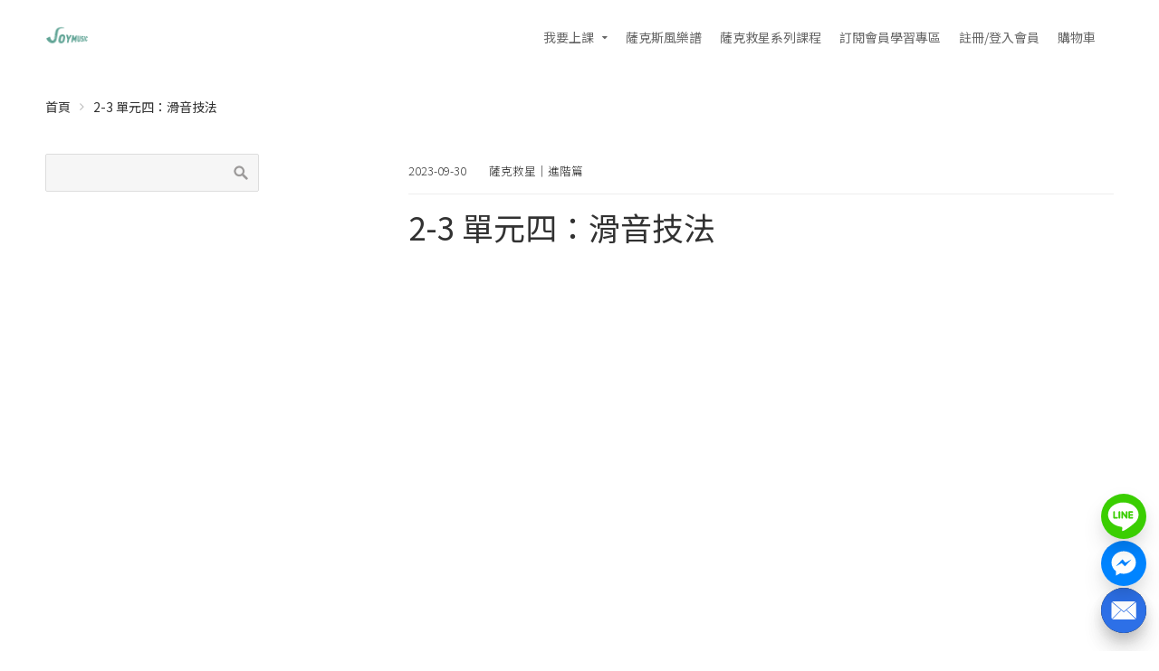

--- FILE ---
content_type: text/html; charset="UTF-8"
request_url: https://www.joymusic.online/senior2-3/
body_size: 20793
content:
<!DOCTYPE html><html lang="zh-TW" prefix="og: http://ogp.me/ns#"><head><title>2-3 單元四：滑音技法 - joymusic</title>
<script>(function(w,d,s,l,i){w[l]=w[l]||[];w[l].push({'gtm.start':
new Date().getTime(),event:'gtm.js'});var f=d.getElementsByTagName(s)[0],
j=d.createElement(s),dl=l!='dataLayer'?'&l='+l:'';j.async=true;j.src=
'https://www.googletagmanager.com/gtm.js?id='+i+dl;f.parentNode.insertBefore(j,f);
})(window,document,'script','dataLayer','GTM-T79MPLF8');</script><link rel="canonical" href="https://www.joymusic.online/senior2-3/" />
<meta property="og:locale" content="zh_TW" />
<meta property="og:type" content="article" />
<meta property="og:title" content="2-3 單元四：滑音技法 - joymusic" />
<meta property="og:url" content="https://www.joymusic.online/senior2-3/" />
<meta property="og:site_name" content="joymusic" />
<meta property="article:section" content="薩克救星｜進階篇" />
<meta property="article:published_time" content="2023-09-30T20:40:03+08:00" />
<meta property="article:modified_time" content="2023-12-25T10:54:57+08:00" />
<meta property="og:updated_time" content="2023-12-25T10:54:57+08:00" />
<meta property="og:image" content="https://d2otiughgt5pr2.cloudfront.net/wp-content/uploads/sites/3069/2023/09/%E5%96%AE%E5%85%83%E5%9B%9B-1deb.png" />
<meta property="og:image:width" content="1280" />
<meta property="og:image:height" content="721" />
<meta name="twitter:card" content="summary" />
<meta name="twitter:title" content="2-3 單元四：滑音技法 - joymusic" />
<meta name="twitter:image" content="https://d2otiughgt5pr2.cloudfront.net/wp-content/uploads/sites/3069/2023/09/單元四-1deb.png" />
<meta property="DC.date.issued" content="2023-09-30T20:40:03+08:00" />
		<script type="text/javascript">
			window._wpemojiSettings = {"baseUrl":"https:\/\/s.w.org\/images\/core\/emoji\/2.2.1\/72x72\/","ext":".png","svgUrl":"https:\/\/s.w.org\/images\/core\/emoji\/2.2.1\/svg\/","svgExt":".svg","source":{"concatemoji":"https:\/\/d2otiughgt5pr2.cloudfront.net\/wp-includes\/js\/wp-emoji-release.min.js?ver=1.3.572&bi=201129984"}};
			!function(a,b,c){function d(a){var b,c,d,e,f=String.fromCharCode;if(!k||!k.fillText)return!1;switch(k.clearRect(0,0,j.width,j.height),k.textBaseline="top",k.font="600 32px Arial",a){case"flag":return k.fillText(f(55356,56826,55356,56819),0,0),!(j.toDataURL().length<3e3)&&(k.clearRect(0,0,j.width,j.height),k.fillText(f(55356,57331,65039,8205,55356,57096),0,0),b=j.toDataURL(),k.clearRect(0,0,j.width,j.height),k.fillText(f(55356,57331,55356,57096),0,0),c=j.toDataURL(),b!==c);case"emoji4":return k.fillText(f(55357,56425,55356,57341,8205,55357,56507),0,0),d=j.toDataURL(),k.clearRect(0,0,j.width,j.height),k.fillText(f(55357,56425,55356,57341,55357,56507),0,0),e=j.toDataURL(),d!==e}return!1}function e(a){var c=b.createElement("script");c.src=a,c.defer=c.type="text/javascript",b.getElementsByTagName("head")[0].appendChild(c)}var f,g,h,i,j=b.createElement("canvas"),k=j.getContext&&j.getContext("2d");for(i=Array("flag","emoji4"),c.supports={everything:!0,everythingExceptFlag:!0},h=0;h<i.length;h++)c.supports[i[h]]=d(i[h]),c.supports.everything=c.supports.everything&&c.supports[i[h]],"flag"!==i[h]&&(c.supports.everythingExceptFlag=c.supports.everythingExceptFlag&&c.supports[i[h]]);c.supports.everythingExceptFlag=c.supports.everythingExceptFlag&&!c.supports.flag,c.DOMReady=!1,c.readyCallback=function(){c.DOMReady=!0},c.supports.everything||(g=function(){c.readyCallback()},b.addEventListener?(b.addEventListener("DOMContentLoaded",g,!1),a.addEventListener("load",g,!1)):(a.attachEvent("onload",g),b.attachEvent("onreadystatechange",function(){"complete"===b.readyState&&c.readyCallback()})),f=c.source||{},f.concatemoji?e(f.concatemoji):f.wpemoji&&f.twemoji&&(e(f.twemoji),e(f.wpemoji)))}(window,document,window._wpemojiSettings);
		</script>
		<style type="text/css">
img.wp-smiley,
img.emoji {
	display: inline !important;
	border: none !important;
	box-shadow: none !important;
	height: 1em !important;
	width: 1em !important;
	margin: 0 .07em !important;
	vertical-align: -0.1em !important;
	background: none !important;
	padding: 0 !important;
}
</style>
<link rel='stylesheet' id='smart-coupon-css'  href='https://d2otiughgt5pr2.cloudfront.net/wp-content/plugins/woocommerce-smart-coupons/assets/css/smart-coupon.min.css?ver=1.3.572&#038;bi=201129984' type='text/css' media='all' />
<link rel='stylesheet' id='responsive-menu-pro-css'  href='https://d2otiughgt5pr2.cloudfront.net/wp-content/uploads/sites/3069/menus/css/responsive-menu-pro-3069.css?ver=1751457620&#038;bi=201129984' type='text/css' media='all' />
<link rel='stylesheet' id='contact-form-7-css'  href='https://d2otiughgt5pr2.cloudfront.net/wp-content/plugins/contact-form-7/includes/css/styles.css?ver=1.3.572&#038;bi=201129984' type='text/css' media='all' />
<link rel='stylesheet' id='live-chat-css'  href='https://d2otiughgt5pr2.cloudfront.net/wp-content/plugins/live-chat/assets/css/live-chat.css?ver=1.3.572&#038;bi=201129984' type='text/css' media='all' />
<link rel='stylesheet' id='woocommerce-layout-css'  href='https://d2otiughgt5pr2.cloudfront.net/wp-content/plugins/woocommerce/assets/css/woocommerce-layout.css?ver=1.3.572&#038;bi=201129984' type='text/css' media='all' />
<link rel='stylesheet' id='woocommerce-smallscreen-css'  href='https://d2otiughgt5pr2.cloudfront.net/wp-content/plugins/woocommerce/assets/css/woocommerce-smallscreen.css?ver=1.3.572&#038;bi=201129984' type='text/css' media='only screen and (max-width: 768px)' />
<link rel='stylesheet' id='woocommerce-general-css'  href='https://d2otiughgt5pr2.cloudfront.net/wp-content/plugins/woocommerce/assets/css/woocommerce.css?ver=1.3.572&#038;bi=201129984' type='text/css' media='all' />
<style id='woocommerce-inline-inline-css' type='text/css'>
.woocommerce form .form-row .required { visibility: visible; }
</style>
<link rel='stylesheet' id='affwp-frontend-ext-css'  href='https://d2otiughgt5pr2.cloudfront.net/wp-content/themes/transcend/plugin_extensions/AffiliateWP/assets/css/frontend.css?ver=1.3.572&#038;bi=201129984' type='text/css' media='all' />
<link rel='stylesheet' id='affwp-forms-css'  href='https://d2otiughgt5pr2.cloudfront.net/wp-content/plugins/AffiliateWP/assets/css/forms.min.css?ver=1.3.572&#038;bi=201129984' type='text/css' media='all' />
<link rel='stylesheet' id='sb-fb-login-css'  href='https://d2otiughgt5pr2.cloudfront.net/wp-content/plugins/supportboard/supportboard/modules/fb-login/css/fb-login.css?ver=1.3.572&#038;bi=201129984' type='text/css' media='all' />
<link rel='stylesheet' id='sb-css-css'  href='https://d2otiughgt5pr2.cloudfront.net/wp-content/plugins/supportboard/supportboard/css/tinybook-frontend.css?ver=1.3.572&#038;bi=201129984' type='text/css' media='all' />
<link rel='stylesheet' id='tutor-prism-css-css'  href='https://d2otiughgt5pr2.cloudfront.net/wp-content/plugins/tutor-pro/assets/lib/codesample/prism.css?ver=1.3.572&#038;bi=201129984' type='text/css' media='all' />
<link rel='stylesheet' id='tutor-pro-front-css'  href='https://d2otiughgt5pr2.cloudfront.net/wp-content/plugins/tutor-pro/assets/css/front.css?ver=1.3.572&#038;bi=201129984' type='text/css' media='all' />
<link rel='stylesheet' id='tutor-icon-css'  href='https://d2otiughgt5pr2.cloudfront.net/wp-content/plugins/tutor/assets/css/tutor-icon.min.css?ver=1.3.572&#038;bi=201129984' type='text/css' media='all' />
<link rel='stylesheet' id='tutor-css'  href='https://d2otiughgt5pr2.cloudfront.net/wp-content/plugins/tutor/assets/css/tutor.min.css?ver=1.3.572&#038;bi=201129984' type='text/css' media='all' />
<link rel='stylesheet' id='tutor-frontend-css'  href='https://d2otiughgt5pr2.cloudfront.net/wp-content/plugins/tutor/assets/css/tutor-front.min.css?ver=1.3.572&#038;bi=201129984' type='text/css' media='all' />
<style id='tutor-frontend-inline-css' type='text/css'>
.mce-notification.mce-notification-error{display: none !important;}
:root{--tutor-color-primary:#f24d07;--tutor-color-primary-rgb:242, 77, 7;--tutor-color-primary-hover:#da4506;--tutor-color-primary-hover-rgb:218, 69, 6;--tutor-body-color:#212327;--tutor-body-color-rgb:33, 35, 39;--tutor-border-color:#cdcfd5;--tutor-border-color-rgb:205, 207, 213;--tutor-color-gray:#e3e5eb;--tutor-color-gray-rgb:227, 229, 235;}
</style>
<link rel='stylesheet' id='cssblog-css'  href='https://d2otiughgt5pr2.cloudfront.net/wp-content/plugins/wp-blog-and-widgets/css/styleblog.css?ver=1.3.572&#038;bi=201129984' type='text/css' media='all' />
<link rel='stylesheet' id='wcqi-css-css'  href='https://d2otiughgt5pr2.cloudfront.net/wp-content/plugins/woocommerce-quantity-increment/assets/css/wc-quantity-increment.css?ver=1.3.572&#038;bi=201129984' type='text/css' media='all' />
<link rel='stylesheet' id='bogof_frontend_styles-css'  href='https://d2otiughgt5pr2.cloudfront.net/wp-content/plugins/woocommerce-buy-one-get-one-free/assets/css/frontend.css?ver=1.3.572&#038;bi=201129984' type='text/css' media='all' />
<link rel='stylesheet' id='wpb_woocommerce_prettyPhoto_css-css'  href='https://d2otiughgt5pr2.cloudfront.net/wp-content/plugins/woocommerce/assets/css/prettyPhoto.css?ver=1.3.572&#038;bi=201129984' type='text/css' media='all' />
<link rel='stylesheet' id='wpb-wl-magnific-popup-css'  href='https://d2otiughgt5pr2.cloudfront.net/wp-content/plugins/woocommerce-lightbox-pro/inc/../assets/css/magnific-popup.css?ver=1.3.572&#038;bi=201129984' type='text/css' media='all' />
<link rel='stylesheet' id='wpb-wl-main-css'  href='https://d2otiughgt5pr2.cloudfront.net/wp-content/plugins/woocommerce-lightbox-pro/inc/../assets/css/main.css?ver=1.3.572&#038;bi=201129984' type='text/css' media='all' />
<link rel='stylesheet' id='wpb-wl-font-css'  href='//fonts.googleapis.com/css?family=Open+Sans%3A400%2C600&#038;ver=1.3.572&#038;bi=201129984' type='text/css' media='all' />
<link rel='stylesheet' id='woocommerce_prettyPhoto_css-css'  href='https://d2otiughgt5pr2.cloudfront.net/wp-content/plugins/woocommerce/assets/css/prettyPhoto.css?ver=1.3.572&#038;bi=201129984' type='text/css' media='all' />
<link rel='stylesheet' id='wpb-wl-custom-style-css'  href='https://d2otiughgt5pr2.cloudfront.net/wp-content/plugins/woocommerce-lightbox-pro/inc/../assets/css/custom.css?ver=1.3.572&#038;bi=201129984' type='text/css' media='all' />
<style id='wpb-wl-custom-style-inline-css' type='text/css'>
body .wpb_wl_preview_area .wpb_wl_preview { background: #f24d07; color: #ffffff; font-size: 14px; /*padding: 8px 10px;*/}.wpb_wl_preview_area .wpb_wl_preview:focus, .wpb_wl_preview_area .wpb_wl_preview:hover, .wpb_wl_preview_area .wpb_wl_preview:active { background: #f24d07; color: #ffffff; }.wpb_wl_preview_area_fixed.wpb_wl_btn_auto_on { top: 0%; }@media (min-width: 768px){ .wpb_wl_quick_view_content { max-width: 500px; } }.wpb_wl_quick_view_content { background: #ffffff; }.wpb_wl_layout_left-right .wpb_wl_images { width: 65%; }.wpb_wl_layout_left-right .wpb_wl_summary { width: 35%; }
</style>
<link rel='stylesheet' id='wc-deposits-frontend-css'  href='https://d2otiughgt5pr2.cloudfront.net/wp-content/plugins/woocommerce-deposits/assets/css/frontend.css?ver=1.3.572&#038;bi=201129984' type='text/css' media='all' />
<link rel='stylesheet' id='wc-memberships-frontend-css'  href='https://d2otiughgt5pr2.cloudfront.net/wp-content/plugins/woocommerce-memberships/assets/css/frontend/wc-memberships-frontend.min.css?ver=1.3.572&#038;bi=201129984' type='text/css' media='all' />
<link rel='stylesheet' id='cpotheme-base-css'  href='https://d2otiughgt5pr2.cloudfront.net/wp-content/themes/transcend/core/css/base.css?ver=1.3.572&#038;bi=201129984' type='text/css' media='all' />
<link rel='stylesheet' id='cpotheme-main-css'  href='https://d2otiughgt5pr2.cloudfront.net/wp-content/themes/transcend/style.css?ver=1.3.572&#038;bi=201129984' type='text/css' media='all' />
<style id='cpotheme-main-inline-css' type='text/css'>
.header, #thsp-sticky-header, .header .sub-menu{ background-color: #ffffff !important; } .menu-main .current-menu-ancestor > a, .menu-main .current-menu-item > a{ background:rgba(0,0,0,0); } .header a:focus , .header a:hover , #thsp-sticky-header a:hover ,#thsp-sticky-header a:focus,.menu-main .current-menu-item:hover > a{ color: #000000 !important; } .menu-main .current-menu-ancestor > a, .menu-main .current-menu-item > a, .menu-main li a, .menu-main .has-children:before, #thsp-sticky-header li > a { color: #666 ; }
.woocommerce-cart-tab__icon-bag{ fill: #000000 !important; } .woocommerce-cart-tab__contents{ background-color: #000000 !important; color: #fff !important; } .woocommerce-cart-tab{ background-color: #fff !important; }
#quote-menu .icon{ fill: #000000 !important; } #quote-menu{ background-color: #fff !important; } #quote-menu #quote-badge { background-color: #000000 !important; color: #fff !important; } .wc-appointments-date-picker .ui-datepicker td.ui-datepicker-today a { color: #f24d07 !important; } .woocommerce a.button, .woocommerce button.button.alt:hover, .woocommerce a.button.alt, .woocommerce button.button.alt, .woocommerce .button.alt, .woocommerce #respond input#submit.alt, .woocommerce .products li a.button, .wc-appointments-date-picker .ui-datepicker td.ui-datepicker-current-day a, .wc-appointments-appointment-form-wrap .wc-appointments-appointment-form .slot-picker li.slot.selected a , #yith-wcmap-avatar-form .button{ background-color:#f24d07 !important; color:white !important; } .wc-appointments-date-picker .ui-datepicker td.ui-datepicker-selected-day a, .wc-appointments-date-picker .ui-datepicker td.ui-datepicker-selected-day span, .ui-datepicker-highlight-day { /* For selecting multiple days */ background-color:#f24d07 !important; } .cta-17 .toolbar .btn-search{ background-color:#f24d07 !important; color:white !important; border:1px solid #f24d07; } .woocommerce ul.products li.product a.button:hover ,#yith-wcmap-avatar-form .button:hover { box-shadow:inset 0 0 0 99999px rgba(0,0,0,0.2) ; } .woocommerce nav.woocommerce-pagination ul li span.current,.pagination .current{ background-color:#f24d07 !important; color:white !important; } .woocommerce-page .coupon .button{ background-color:#f24d07 !important; margin-top:1px; } .woocommerce-cart-tab-container .widget_shopping_cart .buttons > a.button,.woocommerce-cart-tab-container .woocommerce a.button{ background-color:#f24d07 !important; color:white !important; } .woocommerce-cart .woocommerce .button,.woocommerce-checkout .checkout_coupon .button, .track_order .button ,.woocommerce .button{ background-color:#f24d07 !important; color:white !important; } .woocommerce-cart table.cart td.actions .coupon .input-text{ border: 1px solid #f24d07 !important; } .woocommerce-cart .cart-collaterals .cart_totals .order-total th,.woocommerce-cart .cart-collaterals .cart_totals .order-total td { border-top:1px solid #f24d07 !important; } .woocommerce-checkout .shipping_option input[type=submit]{ background-color:#f24d07 !important; } .woocommerce-checkout .shipping_option input[type=submit]:hover{ box-shadow:inset 0 0 0 99999px rgba(0,0,0,0.2) !important; background-color:#f24d07 !important; }
.addify-quote-req-page .af_quote_form .form_row input[type="submit"]{ background-color:#f24d07 !important; color:white !important; } #quote-container #view-quote{ background-color:#f24d07 !important; color:white !important; } #my-account-menu.position-left .myaccount-menu li.active a, #my-account-menu.position-left .myaccount-menu li.is-active a { border-right: none; background-color:#f24d07 !important; color: white !important; border-top-left-radius: 4px !important; border-bottom-left-radius: 4px !important; } .affwp-affiliate-dashboard-tab.active { background-color:#f24d07 !important; color: #ffffff; border-radius: 4px 0px 0px 4px; } .affwp-affiliate-dashboard-tab.active:hover { background-color:#f24d07 !important; color: #ffffff; border-radius: 4px 0px 0px 4px; box-shadow: inset 0 0 0 99999px rgba(0, 0, 0, 0.2) !important; } #affwp-generate-ref-url .affwp-referral-url-submit-wrap .button, .button:visited, input[type=submit] { color: white; background-color:#f24d07 !important; } .tinybot-footer * { -webkit-box-sizing: border-box; -moz-box-sizing: border-box; box-sizing: border-box; } .tinybot-footer { font-size: 14px; line-height: 1.42857143; text-align:left; padding:40px 0; background-color: #23282d !important; color : #fff !important; overflow-x: hidden; } .tinybot-footer h1{ margin-bottom:10px; } .tinybot-footer .section-title{ font-size : 16px !important;; color : #fff !important; margin-top: 0; } .tinybot-footer .section-desc{ font-size : 14px !important; color : #fff !important; } .tinybot-footer ul{ margin:0; } .tinybot-footer li{ list-style:none; margin-left:0; } .tinybot-footer .nav-pills > li:first-child{ margin-left:0; } .tinybot-footer .nav-pills > li:first-child a{ border-left: 0px; padding-left:0; } .tinybot-footer .nav-pills > li:last-child a{ padding-right:0; } .social-links > a { font-size: 20px; display: inline-block; text-decoration: none; margin: 0 5px; } .tinybot-footer .social-links > a:before{ content:none !important; } .tinybot-footer .nav-pills > li{ float:left; } .tinybot-footer .nav-pills > li > a , .tinybot-footer .nav > li > a{ border-radius: 0px; padding:0 6px; line-height: inherit; } .tinybot-footer .footer-nav{ display:inline-block; } .tinybot-footer .footer-nav li a{ color : #fff !important; border-left: 1px solid #fff; font-size: 12px; } .tinybot-footer .rwd-container{ position:relative; padding-bottom:56.25%; padding-top:30px; height:0; overflow:hidden; } .tinybot-footer .flex{ display: -webkit-box; display: -moz-box; display: -webkit-flex; display: -ms-flexbox; display: flex; -webkit-flex-wrap: wrap; -ms-flex-wrap: wrap; flex-wrap: wrap; list-style: none; margin: 0; padding: 0; } .flex-middle{ -webkit-box-align: center; -moz-box-align: center; -webkit-align-items: center; -ms-flex-align: center; align-items: center; } .flex-center{ -webkit-box-pack: center; -moz-box-pack: center; -ms-flex-pack: center; -webkit-justify-content: center; justify-content: center; } .tinybot-footer .row { margin-left: -15px; margin-right: -15px; } .tinybot-footer .text-contaier .col-md-6, .tinybot-footer .text-contaier .col-sm-6{ width:50%; float:left; } .tinybot-footer .col-md-8, .tinybot-footer .col-sm-8{ width: 66.66666667%; float:left; } .tinybot-footer .col-md-4, .tinybot-footer .col-sm-4{ width: 33.33333333%; float:left; } .tinybot-footer .col-md-8, .tinybot-footer .col-sm-8, .tinybot-footer .col-md-4, .tinybot-footer .col-sm-4, .tinybot-footer .col-md-6, .tinybot-footer .col-sm-6{ position: relative; min-height: 1px; padding-left: 15px; padding-right: 15px; }
@media (min-width: 769px) {
.tinybot-footer .fb-container{ float:right; }
} @media (max-width: 991px) { .tinybot-footer .text-contaier .col-md-6, .tinybot-footer .text-contaier .col-sm-6{ width:100%; } } @media (min-width: 769px) and (max-width: 991px) {
.tinybot-footer .text-contaier{ padding-right: 60px; } .tinybot-footer .contact-us{ margin-top:20px; }
} @media (max-width: 768px) { .tinybot-footer { text-align:center; }
.tinybot-footer .contact-us{ margin-top:20px; }
.tinybot-footer .pl-big { padding-left: 0px !important; } .tinybot-footer .pr-big { padding-right: 0px !important; }
.tinybot-footer .fb-page{ display:inline-block; margin-top:16px; }
.tinybot-footer .media-container ,.tinybot-footer .text-contaier { width:100%; max-width:500px; } } @media (min-width: 800px) { .tutor-is-sticky { top: 79.2px !important; } } .woocommerce .wc-memberships-restriction-message { margin:159px auto 80px auto!important; width: 83%; max-width: 600px; }
</style>
<link rel='stylesheet' id='select2-css'  href='https://d2otiughgt5pr2.cloudfront.net/wp-content/plugins/woocommerce/assets/css/select2.css?ver=1.3.572&#038;bi=201129984' type='text/css' media='all' />
<link rel='stylesheet' id='woocommerce-addons-css-css'  href='https://d2otiughgt5pr2.cloudfront.net/wp-content/plugins/woocommerce-appointments/includes/integrations/woocommerce-product-addons/assets/css/frontend.css?ver=1.3.572&#038;bi=201129984' type='text/css' media='all' />
<link rel='stylesheet' id='wc-appointments-styles-css'  href='https://d2otiughgt5pr2.cloudfront.net/wp-content/plugins/woocommerce-appointments/assets/css/frontend.css?ver=1.3.572&#038;bi=201129984' type='text/css' media='all' />
<style id='wc-appointments-styles-inline-css' type='text/css'>
.wc-appointments-date-picker .ui-datepicker td.ui-datepicker-current-day a,
.wc-appointments-date-picker .ui-datepicker td.ui-datepicker-current-day a:hover {
	background-color: #111111;
}

.wc-appointments-appointment-form-wrap .wc-appointments-appointment-form .slot-picker li.slot.selected a,
.wc-appointments-appointment-form-wrap .wc-appointments-appointment-form .slot-picker li.slot.selected:hover a {
    background-color: #111111;
}

.wc-appointments-date-picker .ui-datepicker td.appointable-range .ui-state-default {
	background-color: #111111;
}

.wc-appointments-appointment-form-wrap .wc-appointments-appointment-form .wc-pao-addon .wc-pao-addon-image-swatch.selected {
	outline-color: #111111;
}
</style>
<link rel='stylesheet' id='wc-bundle-css-css'  href='https://d2otiughgt5pr2.cloudfront.net/wp-content/plugins/woocommerce-product-bundles/assets/css/frontend/single-product.css?ver=1.3.572&#038;bi=201129984' type='text/css' media='all' />
<link rel='stylesheet' id='wc-bundle-style-css'  href='https://d2otiughgt5pr2.cloudfront.net/wp-content/plugins/woocommerce-product-bundles/assets/css/frontend/woocommerce.css?ver=1.3.572&#038;bi=201129984' type='text/css' media='all' />
<link rel='stylesheet' id='cart-tab-styles-css'  href='https://d2otiughgt5pr2.cloudfront.net/wp-content/plugins/woocommerce-cart-tab/includes/../assets/css/style.css?ver=1.3.572&#038;bi=201129984' type='text/css' media='all' />
<style id='cart-tab-styles-inline-css' type='text/css'>

			.woocommerce-cart-tab-container {
				background-color: #f8f8f8;
			}

			.woocommerce-cart-tab,
			.woocommerce-cart-tab-container .widget_shopping_cart .widgettitle,
			.woocommerce-cart-tab-container .widget_shopping_cart .buttons {
				background-color: #ffffff;
			}

			.woocommerce-cart-tab,
			.woocommerce-cart-tab:hover {
				color: #ffffff;
			}

			.woocommerce-cart-tab__contents {
				background-color: #333333;
			}

			.woocommerce-cart-tab__icon-bag {
				fill: #333333;
			}
</style>
<link rel='stylesheet' id='tinybot-frontend-css'  href='https://d2otiughgt5pr2.cloudfront.net/wp-content/themes/transcend/css/frontend-style.css?ver=1.3.572&#038;bi=201129984' type='text/css' media='all' />
<link rel='stylesheet' id='tinybot-common-css'  href='https://d2otiughgt5pr2.cloudfront.net/wp-content/themes/transcend/css/common-style.css?ver=1.3.572&#038;bi=201129984' type='text/css' media='all' />
<script type='text/javascript' src='https://d2otiughgt5pr2.cloudfront.net/wp-includes/js/jquery/jquery.js?ver=1.3.572&#038;bi=201129984' id='jquery-core-js'></script>
<script type='text/javascript' src='https://d2otiughgt5pr2.cloudfront.net/wp-includes/js/jquery/jquery-migrate.min.js?ver=1.3.572&#038;bi=201129984' id='jquery-migrate-js'></script>
<script type='text/javascript'>

window.mediaAddImage = function(data) {
	data['uploading'] = false;
	data['menuOrder'] = 0;
	window.jQuery('body > div.supports-drag-drop:visible .media-menu .media-menu-item:first').click();
	var attachment = window.wp.media.model.Attachment.create(data);
	window.wp.Uploader.queue.add(attachment);
	//
	wp.media.model.Attachment.get(data.id, attachment);
	var complete = window.wp.Uploader.queue.all(function(attachment) {
		return ! attachment.get('uploading');
	});
	if ( complete )
		window.wp.Uploader.queue.reset();
}
</script>
<script type='text/javascript' src='https://d2otiughgt5pr2.cloudfront.net/wp-content/themes/transcend/scripts/polyfill.js?ver=1.3.572&#038;bi=201129984' id='polyfill-js'></script>
<script type='text/javascript' src='https://d2otiughgt5pr2.cloudfront.net/wp-content/plugins/woocommerce/assets/js/js-cookie/js.cookie.min.js?ver=1.3.572&#038;bi=201129984' id='js-cookie-js'></script>
<script type='text/javascript' id='jquery-cookie-js-extra'>
/* <![CDATA[ */
var affwp_scripts = {"ajaxurl":"https:\/\/www.joymusic.online\/wp-admin\/admin-ajax.php"};
/* ]]> */
</script>
<script type='text/javascript' src='https://d2otiughgt5pr2.cloudfront.net/wp-content/plugins/woocommerce/assets/js/jquery-cookie/jquery.cookie.min.js?ver=1.3.572&#038;bi=201129984' id='jquery-cookie-js'></script>
<script type='text/javascript' id='affwp-tracking-js-extra'>
/* <![CDATA[ */
var affwp_debug_vars = {"integrations":{"woocommerce":"WooCommerce"},"version":"2.1.5","currency":"TWD"};
/* ]]> */
</script>
<script type='text/javascript' src='https://d2otiughgt5pr2.cloudfront.net/wp-content/plugins/AffiliateWP/assets/js/tracking.min.js?ver=1.3.572&#038;bi=201129984' id='affwp-tracking-js'></script>
<script type='text/javascript' src='https://d2otiughgt5pr2.cloudfront.net/wp-content/plugins/woocommerce-quantity-increment/assets/js/wc-quantity-increment.min.js?ver=1.3.572&#038;bi=201129984' id='wcqi-js-js'></script>
<script type='text/javascript' src='https://d2otiughgt5pr2.cloudfront.net/wp-content/plugins/woocommerce-lightbox-pro/inc/../assets/js/jquery.magnific-popup.min.js?ver=1.3.572&#038;bi=201129984' id='wpb-wl-magnific-popup-js'></script>
<script type='text/javascript' src='https://d2otiughgt5pr2.cloudfront.net/wp-content/themes/transcend/core/scripts/html5-min.js?ver=1.3.572&#038;bi=201129984' id='cpotheme_html5-js'></script>
<script type='text/javascript' src='https://d2otiughgt5pr2.cloudfront.net/wp-content/plugins/pixelyoursite-pro/dist/scripts/jquery.bind-first-0.2.3.min.js?ver=1.3.572&#038;bi=201129984' id='jquery-bind-first-js'></script>
<script type='text/javascript' src='https://d2otiughgt5pr2.cloudfront.net/wp-content/plugins/pixelyoursite-pro/dist/scripts/vimeo.min.js?ver=1.3.572&#038;bi=201129984' id='vimeo-js'></script>
<script type='text/javascript' id='pys-js-extra'>
/* <![CDATA[ */
var pysOptions = {"staticEvents":{"facebook":{"init_event":[{"delay":0,"type":"static","name":"PageView","pixelIds":["978323052216403"],"params":{"post_category":"\u85a9\u514b\u6551\u661f\uff5c\u9032\u968e\u7bc7","page_title":"2-3 \u55ae\u5143\u56db\uff1a\u6ed1\u97f3\u6280\u6cd5","post_type":"post","post_id":"4010894","user_role":"guest","plugin":"PixelYourSite","event_url":"www.joymusic.online\/senior2-3\/"},"e_id":"init_event","ids":[],"hasTimeWindow":false,"timeWindow":0,"eventID":"","woo_order":"","edd_order":""}]}},"dynamicEvents":{"signal_tel":{"facebook":{"delay":0,"type":"dyn","name":"Signal","pixelIds":["978323052216403"],"params":{"event_action":"Tel","page_title":"2-3 \u55ae\u5143\u56db\uff1a\u6ed1\u97f3\u6280\u6cd5","post_type":"post","post_id":"4010894","user_role":"guest","plugin":"PixelYourSite","event_url":"www.joymusic.online\/senior2-3\/"},"e_id":"signal_tel","ids":[],"hasTimeWindow":false,"timeWindow":0,"eventID":"","woo_order":"","edd_order":""},"ga":{"delay":0,"type":"dyn","name":"Signal","params":{"event_action":"Tel","non_interaction":false,"page_title":"2-3 \u55ae\u5143\u56db\uff1a\u6ed1\u97f3\u6280\u6cd5","post_type":"post","post_id":"4010894","user_role":"guest","plugin":"PixelYourSite","event_url":"www.joymusic.online\/senior2-3\/"},"e_id":"signal_tel","ids":[],"hasTimeWindow":false,"timeWindow":0,"pixelIds":[],"eventID":"","woo_order":"","edd_order":""}},"signal_email":{"facebook":{"delay":0,"type":"dyn","name":"Signal","pixelIds":["978323052216403"],"params":{"event_action":"Email","page_title":"2-3 \u55ae\u5143\u56db\uff1a\u6ed1\u97f3\u6280\u6cd5","post_type":"post","post_id":"4010894","user_role":"guest","plugin":"PixelYourSite","event_url":"www.joymusic.online\/senior2-3\/"},"e_id":"signal_email","ids":[],"hasTimeWindow":false,"timeWindow":0,"eventID":"","woo_order":"","edd_order":""},"ga":{"delay":0,"type":"dyn","name":"Signal","params":{"event_action":"Email","non_interaction":false,"page_title":"2-3 \u55ae\u5143\u56db\uff1a\u6ed1\u97f3\u6280\u6cd5","post_type":"post","post_id":"4010894","user_role":"guest","plugin":"PixelYourSite","event_url":"www.joymusic.online\/senior2-3\/"},"e_id":"signal_email","ids":[],"hasTimeWindow":false,"timeWindow":0,"pixelIds":[],"eventID":"","woo_order":"","edd_order":""}},"woo_add_to_cart_on_button_click":{"facebook":{"delay":0,"type":"dyn","name":"AddToCart","pixelIds":["978323052216403"],"params":{"page_title":"2-3 \u55ae\u5143\u56db\uff1a\u6ed1\u97f3\u6280\u6cd5","post_type":"post","post_id":"4010894","user_role":"guest","plugin":"PixelYourSite","event_url":"www.joymusic.online\/senior2-3\/"},"e_id":"woo_add_to_cart_on_button_click","ids":[],"hasTimeWindow":false,"timeWindow":0,"eventID":"","woo_order":"","edd_order":""},"ga":{"delay":0,"type":"dyn","name":"add_to_cart","params":{"page_title":"2-3 \u55ae\u5143\u56db\uff1a\u6ed1\u97f3\u6280\u6cd5","post_type":"post","post_id":"4010894","user_role":"guest","plugin":"PixelYourSite","event_url":"www.joymusic.online\/senior2-3\/"},"e_id":"woo_add_to_cart_on_button_click","ids":[],"hasTimeWindow":false,"timeWindow":0,"pixelIds":[],"eventID":"","woo_order":"","edd_order":""}}},"triggerEvents":[],"triggerEventTypes":[],"facebook":{"pixelIds":["978323052216403"],"defoultPixelIds":["978323052216403"],"advancedMatching":[],"removeMetadata":false,"wooVariableAsSimple":true,"serverApiEnabled":false,"ajaxForServerEvent":true,"wooCRSendFromServer":false,"send_external_id":true},"ga":{"trackingIds":["G-GSN0HNTBCQ"],"enhanceLinkAttr":false,"anonimizeIP":false,"retargetingLogic":"ecomm","crossDomainEnabled":false,"crossDomainAcceptIncoming":false,"crossDomainDomains":[],"wooVariableAsSimple":true,"isDebugEnabled":[""],"isUse4Version":true,"disableAdvertisingFeatures":false,"disableAdvertisingPersonalization":false},"debug":"","siteUrl":"https:\/\/www.joymusic.online","ajaxUrl":"https:\/\/www.joymusic.online\/wp-admin\/admin-ajax.php","trackUTMs":"1","trackTrafficSource":"1","user_id":"0","enable_lading_page_param":"1","cookie_duration":"7","gdpr":{"ajax_enabled":false,"all_disabled_by_api":false,"facebook_disabled_by_api":false,"analytics_disabled_by_api":false,"google_ads_disabled_by_api":false,"pinterest_disabled_by_api":false,"bing_disabled_by_api":false,"facebook_prior_consent_enabled":true,"analytics_prior_consent_enabled":true,"google_ads_prior_consent_enabled":true,"pinterest_prior_consent_enabled":true,"bing_prior_consent_enabled":true,"cookiebot_integration_enabled":false,"cookiebot_facebook_consent_category":"marketing","cookiebot_analytics_consent_category":"statistics","cookiebot_google_ads_consent_category":"marketing","cookiebot_pinterest_consent_category":"marketing","cookiebot_bing_consent_category":"marketing","ginger_integration_enabled":false,"cookie_notice_integration_enabled":false,"cookie_law_info_integration_enabled":false,"real_cookie_banner_integration_enabled":false},"edd":{"enabled":false},"woo":{"enabled":true,"addToCartOnButtonEnabled":true,"addToCartOnButtonValueEnabled":true,"addToCartOnButtonValueOption":"price","woo_purchase_on_transaction":true,"singleProductId":null,"affiliateEnabled":false,"removeFromCartSelector":"form.woocommerce-cart-form .remove","affiliateEventName":"Lead"}};
/* ]]> */
</script>
<script type='text/javascript' src='https://d2otiughgt5pr2.cloudfront.net/wp-content/plugins/pixelyoursite-pro/dist/scripts/public.js?ver=1.3.572&#038;bi=201129984' id='pys-js'></script>
<script type='text/javascript' src='https://d2otiughgt5pr2.cloudfront.net/wp-content/plugins/woocommerce/assets/js/accounting/accounting.min.js?ver=1.3.572&#038;bi=201129984' id='accounting-js'></script>
<script type='text/javascript' src='https://d2otiughgt5pr2.cloudfront.net/wp-content/plugins/woocommerce-cart-tab/includes/../assets/js/cart-tab.min.js?ver=1.3.572&#038;bi=201129984' id='cart-tab-script-js'></script>
    	<style type="text/css">
			.wptime-plugin-progress-wrap{
				display:block !important;
				max-width:100%;
				background:#eee;
				line-height:1 !important;
				position:relative !important;
									box-shadow: 0px  0px 5px 1px rgba(0, 0, 0, 0.03) inset !important;
					-moz-box-shadow: 0px  0px 5px 1px rgba(0, 0, 0, 0.03) inset !important;
					-webkit-box-shadow: 0px  0px 5px 1px rgba(0, 0, 0, 0.03) inset !important;
							}

			.wptime-plugin-progress-bar{
				width:0%;
				display:block !important;
				background:#bbb;
				height:30px !important;
				box-sizing:border-box !important;
				-webkit-box-sizing:border-box !important;
				-moz-box-sizing:border-box !important;
			}

			.wptime-plugin-progress-wrap span{
				position:absolute !important;
				left:10px !important;
				top:10px !important;
				font-size:12px !important;
				color:#fff;
				line-height:1 !important;
							}
			
			@media all and (max-width: 768px){
				.wptime-plugin-progress-wrap{
					max-width:100% !important;
				}
			}
		</style>
    <style type="text/css">body.page-template > .outer > .wrapper { background: #f4f4f4 }</style>		<script type="text/javascript">
		var AFFWP = AFFWP || {};
		AFFWP.referral_var = 'ref';
		AFFWP.expiration = 1;
		AFFWP.debug = 0;

		AFFWP.referral_credit_last = 0;
		</script>
<meta name="viewport" content="width=device-width, initial-scale=1.0, maximum-scale=1.0, user-scalable=1"/>
<meta charset="UTF-8"/>
<meta name="format-detection" content="telephone=no"/>	<noscript><style>.woocommerce-product-gallery{ opacity: 1 !important; }</style></noscript>
	<link rel="icon" href="https://d2otiughgt5pr2.cloudfront.net/wp-content/uploads/sites/3069/2022/06/綠logo-cb50-100x100.png" sizes="32x32" />
<link rel="icon" href="https://d2otiughgt5pr2.cloudfront.net/wp-content/uploads/sites/3069/2022/06/綠logo-cb50-300x300.png" sizes="192x192" />
<link rel="apple-touch-icon-precomposed" href="https://d2otiughgt5pr2.cloudfront.net/wp-content/uploads/sites/3069/2022/06/綠logo-cb50-300x300.png" />
<meta name="msapplication-TileImage" content="https://d2otiughgt5pr2.cloudfront.net/wp-content/uploads/sites/3069/2022/06/綠logo-cb50-300x300.png" />
<meta name="csrf-token" content="1944638eef"></head><body class="post-template-default single single-post postid-4010894 single-format-standard woocommerce-no-js tutor-lms  sidebar-right responsive-menu-pro-slide-left"><noscript><iframe src="https://www.googletagmanager.com/ns.html?id=GTM-T79MPLF8"
height="0" width="0" style="display:none;visibility:hidden"></iframe></noscript><div class="outer" id="top"><div class="wrapper"><div id="topbar" class="topbar"><div class="container"><div class="clear"></div></div></div><header id="header" class="header sticky-header"><div class="container"><div id="logo" class="logo"><a class="site-logo" href="https://www.joymusic.online/"><img src="https://d2otiughgt5pr2.cloudfront.net/wp-content/uploads/sites/3069/2022/06/綠logo-cb50.png" alt="joymusic"0/></a><span class="title site-title hidden"><a href="https://www.joymusic.online/">joymusic</a></span></div><div id="menu-mobile-open" class=" menu-mobile-open menu-mobile-toggle"></div><ul id="menu-main" class="menu-main"><li id="menu-item-401302" class=" responsive-menu-pro-item responsive-menu-pro-current-item menu-item menu-item-type-custom menu-item-object-custom menu-item-has-children has_children has-children" ><a href="#floder"class="responsive-menu-pro-item-link" >我要上課</a>
<ul class="sub-menu">
	<li id="menu-item-5732381" class=" responsive-menu-pro-item responsive-menu-pro-current-item menu-item menu-item-type-post_type menu-item-object-page" ><a href="https://www.joymusic.online/memberplan/"class="responsive-menu-pro-item-link" >課程規劃介紹</a></li>
	<li id="menu-item-1234982" class=" responsive-menu-pro-item responsive-menu-pro-current-item menu-item menu-item-type-post_type menu-item-object-page" ><a href="https://www.joymusic.online/saxcourse/"class="responsive-menu-pro-item-link" >一對一個別課</a></li>
	<li id="menu-item-1151415" class=" responsive-menu-pro-item responsive-menu-pro-current-item menu-item menu-item-type-post_type menu-item-object-page" ><a href="https://www.joymusic.online/saxclass/"class="responsive-menu-pro-item-link" >一對多團體班</a></li>
	<li id="menu-item-5671994" class=" responsive-menu-pro-item responsive-menu-pro-current-item menu-item menu-item-type-post_type menu-item-object-page" ><a href="https://www.joymusic.online/instrument_shop/"class="responsive-menu-pro-item-link" >樂器選購資訊</a></li>
</ul>
</li>
<li id="menu-item-4520249" class=" responsive-menu-pro-item responsive-menu-pro-current-item menu-item menu-item-type-post_type menu-item-object-page" ><a href="https://www.joymusic.online/sheet/"class="responsive-menu-pro-item-link" >薩克斯風樂譜</a></li>
<li id="menu-item-4331293" class=" responsive-menu-pro-item responsive-menu-pro-current-item menu-item menu-item-type-post_type menu-item-object-page" ><a href="https://www.joymusic.online/saxsavior/"class="responsive-menu-pro-item-link" >薩克救星系列課程</a></li>
<li id="menu-item-5147666" class=" responsive-menu-pro-item responsive-menu-pro-current-item menu-item menu-item-type-post_type menu-item-object-page" ><a href="https://www.joymusic.online/huanmember/"class="responsive-menu-pro-item-link" >訂閱會員學習專區</a></li>
<li id="menu-item-110173" class=" responsive-menu-pro-item responsive-menu-pro-current-item menu-item menu-item-type-post_type menu-item-object-page" ><a href="https://www.joymusic.online/my-account/"class="responsive-menu-pro-item-link" >註冊/登入會員</a></li>
<li id="menu-item-110236" class=" responsive-menu-pro-item responsive-menu-pro-current-item menu-item menu-item-type-post_type menu-item-object-page" ><a href="https://www.joymusic.online/cart/"class="responsive-menu-pro-item-link" >購物車</a></li>
</ul><div class='clear'></div></div></header><div class="clear"></div><section id="pagetitle" class="pagetitle dark secondary-color-bg" >
<div class="container">
<h1 class="pagetitle-title heading">2-3 單元四：滑音技法</h1><div id="breadcrumb" class="breadcrumb"><a class="breadcrumb-link" href="https://www.joymusic.online">首頁</a><span class='breadcrumb-separator'></span><span class='breadcrumb-title'>2-3 單元四：滑音技法</span>
</div></div>
</section>
<div id="main" class="main">
<div class="container">
<section id="content" class="content">
<article class="post-4010894 post type-post status-publish format-standard has-post-thumbnail hentry category-senior post-has-thumbnail" id="post-4010894">
<div class="post-body post-body-image">
<div class="post-byline">
<div class="post-date">2023-09-30</div><div class="post-category"><a href="https://www.joymusic.online/category/saxhuan/senior/" rel="category tag">薩克救星｜進階篇</a></div></div>
<h1 class="pagetitle-title heading">2-3 單元四：滑音技法</h1><div class="post-content">
<p><iframe src="https://killerplayer.com/watch/video/7559b661-1bce-4748-8d5d-5d53e0176bd4" width="745" height="419" frameborder="0" allowfullscreen="allowfullscreen"></iframe></p>
<p><a href="https://drive.google.com/file/d/1Mamg5NJNV2C71KONorPJQZRkOnZl4rx1/view?usp=sharing" target="_blank" rel="noopener noreferrer"><img class="aligncenter size-full wp-image-4322941" src="https://d2otiughgt5pr2.cloudfront.net/wp-content/uploads/sites/3069/2023/09/講義下載-6bb0.png" alt="" width="1280" height="140" srcset="https://d2otiughgt5pr2.cloudfront.net/wp-content/uploads/sites/3069/2023/09/講義下載-6bb0.png 1280w, https://d2otiughgt5pr2.cloudfront.net/wp-content/uploads/sites/3069/2023/09/講義下載-6bb0-300x33.png 300w, https://d2otiughgt5pr2.cloudfront.net/wp-content/uploads/sites/3069/2023/09/講義下載-6bb0-768x84.png 768w, https://d2otiughgt5pr2.cloudfront.net/wp-content/uploads/sites/3069/2023/09/講義下載-6bb0-1024x112.png 1024w" sizes="(max-width: 1280px) 100vw, 1280px" /></a></p>
<p><img class="aligncenter size-full wp-image-4322938" src="https://d2otiughgt5pr2.cloudfront.net/wp-content/uploads/sites/3069/2023/09/單元四1-6947.png" alt="" width="595" height="842" srcset="https://d2otiughgt5pr2.cloudfront.net/wp-content/uploads/sites/3069/2023/09/單元四1-6947.png 595w, https://d2otiughgt5pr2.cloudfront.net/wp-content/uploads/sites/3069/2023/09/單元四1-6947-212x300.png 212w" sizes="(max-width: 595px) 100vw, 595px" /></p>
<p><img class="aligncenter size-full wp-image-4322939" src="https://d2otiughgt5pr2.cloudfront.net/wp-content/uploads/sites/3069/2023/09/單元四2-694a.png" alt="" width="595" height="842" srcset="https://d2otiughgt5pr2.cloudfront.net/wp-content/uploads/sites/3069/2023/09/單元四2-694a.png 595w, https://d2otiughgt5pr2.cloudfront.net/wp-content/uploads/sites/3069/2023/09/單元四2-694a-212x300.png 212w" sizes="(max-width: 595px) 100vw, 595px" /></p>
<p><img class="aligncenter size-full wp-image-4322940" src="https://d2otiughgt5pr2.cloudfront.net/wp-content/uploads/sites/3069/2023/09/單元四3-6950.png" alt="" width="595" height="842" srcset="https://d2otiughgt5pr2.cloudfront.net/wp-content/uploads/sites/3069/2023/09/單元四3-6950.png 595w, https://d2otiughgt5pr2.cloudfront.net/wp-content/uploads/sites/3069/2023/09/單元四3-6950-212x300.png 212w" sizes="(max-width: 595px) 100vw, 595px" /></p>
</div>
<div class="post-tags"></div></div>
<div class="clear"></div>
</article><div id="comments" class="comments">
</div>
</section>
<aside id="sidebar" class="sidebar sidebar-primary">
<div id="search-3" class="widget widget_search"><form role="search" method="get" id="searchform" class="searchform" action="https://www.joymusic.online/">
				<div>
					<label class="screen-reader-text" for="s">搜尋關於：</label>
					<input type="text" value="" name="s" id="s" />
					<input type="submit" id="searchsubmit" value="搜尋" />
				</div>
			</form></div></aside>
<div class="clear"></div>
</div>
</div>
<section id="subfooter" class="subfooter secondary-color-bg dark">
<div class="container">
<div class="clear"></div></div>
</section><div class="tinybot-footer"><div class="container"><div class="row"><article class="flex flex-middle flex-center"><div class="text-contaier col-md-8 col-sm-8 wow"><div class="area-adjiust"><div style="display: inline-block;" class="col-md-6 col-sm-6"><!-- Title --><h4  style="line-height:1.3; margin-bottom:10px; margin-top: 0;" class="section-title text-capitalize">Joymusic</h4><!-- Description --><div class="section-desc"><p>音樂線上教學第一品牌</p>
</div><!-- WP Nav --><div class="menu-2-%e9%a0%81%e5%b0%be%e9%81%b8%e5%96%ae-container"><ul id="menu-2-%e9%a0%81%e5%b0%be%e9%81%b8%e5%96%ae" class="nav nav-pills footer-nav"><li id="menu-item-2902" class=" responsive-menu-pro-item responsive-menu-pro-current-item menu-item menu-item-type-post_type menu-item-object-page menu-item-home" ><a href="https://www.joymusic.online/"class="responsive-menu-pro-item-link" >揪你玩音樂｜線上音樂教學平台</a></li>
<li id="menu-item-2903" class=" responsive-menu-pro-item responsive-menu-pro-current-item menu-item menu-item-type-post_type menu-item-object-page" ><a href="https://www.joymusic.online/order-tracking/"class="responsive-menu-pro-item-link" >訂單查詢</a></li>
<li id="menu-item-2904" class=" responsive-menu-pro-item responsive-menu-pro-current-item menu-item menu-item-type-post_type menu-item-object-page" ><a href="https://www.joymusic.online/cart/"class="responsive-menu-pro-item-link" >購物車</a></li>
<li id="menu-item-511863" class=" responsive-menu-pro-item responsive-menu-pro-current-item menu-item menu-item-type-post_type menu-item-object-page" ><a href="https://www.joymusic.online/privacypolicy/"class="responsive-menu-pro-item-link" >隱私權政策</a></li>
<li id="menu-item-511866" class=" responsive-menu-pro-item responsive-menu-pro-current-item menu-item menu-item-type-post_type menu-item-object-page" ><a href="https://www.joymusic.online/policy/"class="responsive-menu-pro-item-link" >使用者服務條款</a></li>
</ul></div><!-- Social icons --><div class="social-links"><a style="width: 20px;" class="icon" href="http://lin.ee/hk9US2o" target="_blank"><img class="op-media" src="https://d2otiughgt5pr2.cloudfront.net/wp-content/uploads/sites/3069/2018/04/Group-23.png" /></a></div></div><ul style="display: inline-block;" class="contact-us col-md-6 col-sm-6"><!-- Title --><h4  style="line-height:1.3; margin-bottom:10px; margin-top: 0;" class="section-title text-capitalize">聯絡方式</h4><!-- Contact items --><li>E-mail：joymusic.sax@gmail.com</li></ul></div></div><div id="footerFbPageWrap" class="media-container col-md-4 col-sm-4"><div data-lazyLoad data-callback="loadFooterFbPage"id="footerFbPage" class="fb-container"data-href="https://www.facebook.com/joymusicsax"data-width="280"data-hide-cover="false"data-show-facepile="false"></div><script>window['loadFooterFbPage'] = function() { document.getElementById('footerFbPage').classList.add('fb-page'); if (window.FB) { FB.XFBML.parse(document.getElementById('footerFbPageWrap')); } };</script></div></article></div></div></div><footer id="footer" class="footer secondary-color-bg dark"><div class="container"><div class="footer-content"></div></div></footer><div class="clear"></div></div><!-- wrapper --></div><!-- outer --><script src="https://d2otiughgt5pr2.cloudfront.net/wp-content/themes/transcend/onepager/assets/js/lazyLoad.js?ver=1.3.572&bi=201129984"></script>            <script>
                (function(){
                    if (
                        document.getElementById("shipping_option") !== null && 
                        typeof document.getElementById("shipping_option") !== "undefined"
                    ) {
                        if (window.addEventListener) {
                            window.addEventListener('DOMContentLoaded', initPaymentMethod, false);
                        } else {
                            window.attachEvent('onload', initPaymentMethod);
                        }
                    }
                })();
                function initPaymentMethod() {
                    var e = document.getElementById("shipping_option");
                    if (e.selectedIndex == -1) { // Check the index first.
                        return;
                    }
                    var shipping = e.options[e.selectedIndex].value;
                    var payment = document.getElementsByName('payment_method');
                    
                    if (
                        shipping == "HILIFE_Collection" ||
                        shipping == "FAMI_Collection" ||
                        shipping == "UNIMART_Collection"
                    ) {
                        var i;
                       
                        for (i = 0; i< payment.length; i++) {
                            if (payment[i].id != 'payment_method_ecpay_shipping_pay') {
                                payment[i].style.display="none";

                                checkclass = document.getElementsByClassName("wc_payment_method " + payment[i].id).length;

                                if (checkclass == 0) {
                                    var x = document.getElementsByClassName(payment[i].id);
                                    x[0].style.display = "none";
                                } else {
                                    var x = document.getElementsByClassName("wc_payment_method " + payment[i].id);
                                    x[0].style.display = "none";
                                }
                            } else {
                                checkclass = document.getElementsByClassName("wc_payment_method " + payment[i].id).length;

                                if (checkclass == 0) {
                                    var x = document.getElementsByClassName(payment[i].id);
                                    x[0].style.display = "";
                                } else {
                                    var x = document.getElementsByClassName("wc_payment_method " + payment[i].id);
                                    x[0].style.display = "";
                                }
                            }
                        }
                        var ecpayPayment = document.getElementById('payment_method_ecpay');
                        if (ecpayPayment) { ecpayPayment.checked = false; }
                        document.getElementById('payment_method_ecpay_shipping_pay').checked = true;
                        document.getElementById('payment_method_ecpay_shipping_pay').style.display = '';
                    } else {
                        var i;
                        for (i = 0; i< payment.length; i++) {
                            if (payment[i].id != 'payment_method_ecpay_shipping_pay') {
                                payment[i].style.display=""; 

                                checkclass = document.getElementsByClassName("wc_payment_method " + payment[i].id).length;

                                if (checkclass == 0) {
                                    var x = document.getElementsByClassName(payment[i].id);
                                    x[0].style.display = "";
                                } else {
                                    var x = document.getElementsByClassName("wc_payment_method " + payment[i].id);
                                    x[0].style.display = "";
                                }
                            } else {
                                checkclass = document.getElementsByClassName("wc_payment_method " + payment[i].id).length;

                                if (checkclass == 0) {
                                    var x = document.getElementsByClassName(payment[i].id);
                                    x[0].style.display = "none";
                                } else {
                                    var x = document.getElementsByClassName("wc_payment_method " + payment[i].id);
                                    x[0].style.display = "none";
                                }


                                var ecpayPayment = document.getElementById('payment_method_ecpay');
                                if (ecpayPayment) { ecpayPayment.checked = true; }
                                document.getElementById('payment_method_ecpay_shipping_pay').checked = false;
                                document.getElementById('payment_method_ecpay_shipping_pay').style.display = "none";
                            }
                        }
                    }
                }
            </script>
            <div id="livechat-container"></div>
<div id="live-chat-data-store" data-align="right" data-overlay="false" data-root="https://d2otiughgt5pr2.cloudfront.net/wp-content/plugins/live-chat/assets" data-color="#0a0a0a" data-apps="eyJlbWFpbCI6InNlcnZpY2VAam95bXVzaWMub25saW5lIiwiZmFjZWJvb2siOiJAam95bXVzaWNzYXgiLCJsaW5lIjoiaHR0cHM6XC9cL2xpbi5lZVwvaGs5VVMybyJ9" data-expand-icons="true"></div>
<div class="woocommerce-cart-tab-container woocommerce-cart-tab-container--right"><div class="mobile-cross"><span class="lnr lnr-cross"></span></div>
		<div class="woocommerce-cart-tab woocommerce-cart-tab--empty">

		    <!-- icon -->
			<svg xmlns="http://www.w3.org/2000/svg" viewBox="0 0 86 104.5" class="woocommerce-cart-tab__icon">
				<path class="woocommerce-cart-tab__icon-bag" d="M67.2,26.7C64.6,11.5,54.8,0.2,43.1,0.2C31.4,0.2,21.6,11.5,19,26.7H0.1v77.6h86V26.7H67.2z M43.1,4.2
				c9.6,0,17.7,9.6,20,22.6H23C25.4,13.8,33.5,4.2,43.1,4.2z M82.1,100.4h-78V30.7h14.4c-0.1,1.3-0.2,2.6-0.2,3.9c0,1.1,0,2.2,0.1,3.3
				c-0.8,0.6-1.4,1.6-1.4,2.8c0,1.9,1.6,3.5,3.5,3.5s3.5-1.6,3.5-3.5c0-1.2-0.6-2.3-1.6-2.9c-0.1-1-0.1-2-0.1-3.1
				c0-1.3,0.1-2.6,0.2-3.9h41.2c0.1,1.3,0.2,2.6,0.2,3.9c0,1,0,2.1-0.1,3.1c-1,0.6-1.6,1.7-1.6,2.9c0,1.9,1.6,3.5,3.5,3.5
				c1.9,0,3.5-1.6,3.5-3.5c0-1.1-0.5-2.1-1.4-2.8c0.1-1.1,0.1-2.2,0.1-3.3c0-1.3-0.1-2.6-0.2-3.9h14.4V100.4z"/>
			</svg>

			<!-- 數字 -->
			<span class="woocommerce-cart-tab__contents">0</span>
			<!-- 點擊後出現 -->
			<script type="text/javascript">
			jQuery( '.woocommerce-cart-tab, .mobile-cross' ).unbind( 'click' ).on( 'click', function() {
				jQuery( '.woocommerce-cart-tab-container' ).toggleClass( 'woocommerce-cart-tab-container--visible' );
				jQuery( 'body' ).toggleClass( 'woocommerce-cart-tab-is-visible' );
			});
			</script>

		</div>

		<div class="widget woocommerce widget_shopping_cart"><h2 class="widgettitle">購物車</h2><div class="widget_shopping_cart_content"></div></div></div>			<script>
				jQuery(function($){

					$('body').magnificPopup({
						type:'inline',
						midClick: true,
						gallery:{
							enabled: false						},
						delegate: '.product .wpb_wl_preview, .filterall .wpb_wl_preview, .twi_woo_over .wpb_wl_preview',
						removalDelay: 0, // no delay
						callbacks: {
						    beforeOpen: function() {
						       this.st.mainClass = this.st.el.attr('data-effect');
							},
							open: function() {
								// The 'mfpOpen' event only apply to 'body', so trigger another one.
								$(this.currItem.src).trigger('mfpOpenCustomize');
								// Lazy loading for the iframe and img tag.
								$(this.currItem.src).find('img[data-load-src], iframe[data-load-src]').each(function() {
									$(this).attr('src', $(this).attr('data-load-src')).removeAttr('data-load-src');
								});
							}
						},
						closeOnContentClick: false,
						inline: {
							tNotFound: 'Loading...'
						}
					});

					// Close mfp after product added to cart.
					$(document.body).on('added_to_cart', function() {
						setTimeout(function() { $('button.mfp-close').trigger('click'); }, 500);
					});

				});
			</script>
		<div id="menu-mobile-close" class="menu-mobile-close menu-mobile-toggle"></div><ul id="menu-mobile" class="menu-mobile"><li id="menu-item-401302" class=" responsive-menu-pro-item responsive-menu-pro-current-item menu-item menu-item-type-custom menu-item-object-custom menu-item-has-children has_children has-children" ><a href="#floder"class="responsive-menu-pro-item-link" >我要上課</a>
<ul class="sub-menu">
	<li id="menu-item-5732381" class=" responsive-menu-pro-item responsive-menu-pro-current-item menu-item menu-item-type-post_type menu-item-object-page" ><a href="https://www.joymusic.online/memberplan/"class="responsive-menu-pro-item-link" >課程規劃介紹</a></li>
	<li id="menu-item-1234982" class=" responsive-menu-pro-item responsive-menu-pro-current-item menu-item menu-item-type-post_type menu-item-object-page" ><a href="https://www.joymusic.online/saxcourse/"class="responsive-menu-pro-item-link" >一對一個別課</a></li>
	<li id="menu-item-1151415" class=" responsive-menu-pro-item responsive-menu-pro-current-item menu-item menu-item-type-post_type menu-item-object-page" ><a href="https://www.joymusic.online/saxclass/"class="responsive-menu-pro-item-link" >一對多團體班</a></li>
	<li id="menu-item-5671994" class=" responsive-menu-pro-item responsive-menu-pro-current-item menu-item menu-item-type-post_type menu-item-object-page" ><a href="https://www.joymusic.online/instrument_shop/"class="responsive-menu-pro-item-link" >樂器選購資訊</a></li>
</ul>
</li>
<li id="menu-item-4520249" class=" responsive-menu-pro-item responsive-menu-pro-current-item menu-item menu-item-type-post_type menu-item-object-page" ><a href="https://www.joymusic.online/sheet/"class="responsive-menu-pro-item-link" >薩克斯風樂譜</a></li>
<li id="menu-item-4331293" class=" responsive-menu-pro-item responsive-menu-pro-current-item menu-item menu-item-type-post_type menu-item-object-page" ><a href="https://www.joymusic.online/saxsavior/"class="responsive-menu-pro-item-link" >薩克救星系列課程</a></li>
<li id="menu-item-5147666" class=" responsive-menu-pro-item responsive-menu-pro-current-item menu-item menu-item-type-post_type menu-item-object-page" ><a href="https://www.joymusic.online/huanmember/"class="responsive-menu-pro-item-link" >訂閱會員學習專區</a></li>
<li id="menu-item-110173" class=" responsive-menu-pro-item responsive-menu-pro-current-item menu-item menu-item-type-post_type menu-item-object-page" ><a href="https://www.joymusic.online/my-account/"class="responsive-menu-pro-item-link" >註冊/登入會員</a></li>
<li id="menu-item-110236" class=" responsive-menu-pro-item responsive-menu-pro-current-item menu-item menu-item-type-post_type menu-item-object-page" ><a href="https://www.joymusic.online/cart/"class="responsive-menu-pro-item-link" >購物車</a></li>
</ul><div id="fb-root"></div>
<script async defer="defer" crossorigin="anonymous" src="https://connect.facebook.net/zh_TW/sdk.js#xfbml=1&version=v22.0"></script>
<script>
window.dataLayer = window.dataLayer || [];
function gtag(){dataLayer.push(arguments);}
gtag('js', new Date());
gtag('config', 'AW-621360350');
gtag('event', 'page_view', {
  'send_to': 'AW-621360350',
  });
</script>
<noscript><img height="1" width="1" style="display: none;" src="https://www.facebook.com/tr?id=978323052216403&ev=PageView&noscript=1&eid&cd[post_category]=%E8%96%A9%E5%85%8B%E6%95%91%E6%98%9F%EF%BD%9C%E9%80%B2%E9%9A%8E%E7%AF%87&cd[page_title]=2-3+%E5%96%AE%E5%85%83%E5%9B%9B%EF%BC%9A%E6%BB%91%E9%9F%B3%E6%8A%80%E6%B3%95&cd[post_type]=post&cd[post_id]=4010894&cd[user_role]=guest&cd[plugin]=PixelYourSite&cd[event_url]=www.joymusic.online%2Fsenior2-3%2F" alt="facebook_pixel"></noscript>
<div id="responsive-menu-pro-container"
  class="
  slide-left    ">
  <div id="responsive-menu-pro-wrapper">
    <ul id="responsive-menu-pro" class=""><li id="responsive-menu-pro-item-401302" class=" menu-item menu-item-type-custom menu-item-object-custom menu-item-has-children responsive-menu-pro-item responsive-menu-pro-item-has-children"><a href="#floder" class="responsive-menu-pro-item-link" onClick="return true">我要上課<div class="responsive-menu-pro-subarrow">∨</div></a><ul data-depth='2' class='responsive-menu-pro-submenu responsive-menu-pro-submenu-depth-1'><li id="responsive-menu-pro-item-5732381" class=" menu-item menu-item-type-post_type menu-item-object-page responsive-menu-pro-item"><a href="https://www.joymusic.online/memberplan/" class="responsive-menu-pro-item-link" onClick="return true">課程規劃介紹</a></li><li id="responsive-menu-pro-item-1234982" class=" menu-item menu-item-type-post_type menu-item-object-page responsive-menu-pro-item"><a href="https://www.joymusic.online/saxcourse/" class="responsive-menu-pro-item-link" onClick="return true">一對一個別課</a></li><li id="responsive-menu-pro-item-1151415" class=" menu-item menu-item-type-post_type menu-item-object-page responsive-menu-pro-item"><a href="https://www.joymusic.online/saxclass/" class="responsive-menu-pro-item-link" onClick="return true">一對多團體班</a></li><li id="responsive-menu-pro-item-5671994" class=" menu-item menu-item-type-post_type menu-item-object-page responsive-menu-pro-item"><a href="https://www.joymusic.online/instrument_shop/" class="responsive-menu-pro-item-link" onClick="return true">樂器選購資訊</a></li></ul></li><li id="responsive-menu-pro-item-4520249" class=" menu-item menu-item-type-post_type menu-item-object-page responsive-menu-pro-item"><a href="https://www.joymusic.online/sheet/" class="responsive-menu-pro-item-link" onClick="return true">薩克斯風樂譜</a></li><li id="responsive-menu-pro-item-4331293" class=" menu-item menu-item-type-post_type menu-item-object-page responsive-menu-pro-item"><a href="https://www.joymusic.online/saxsavior/" class="responsive-menu-pro-item-link" onClick="return true">薩克救星系列課程</a></li><li id="responsive-menu-pro-item-5147666" class=" menu-item menu-item-type-post_type menu-item-object-page responsive-menu-pro-item"><a href="https://www.joymusic.online/huanmember/" class="responsive-menu-pro-item-link" onClick="return true">訂閱會員學習專區</a></li><li id="responsive-menu-pro-item-110173" class=" menu-item menu-item-type-post_type menu-item-object-page responsive-menu-pro-item"><a href="https://www.joymusic.online/my-account/" class="responsive-menu-pro-item-link" onClick="return true">註冊/登入會員</a></li><li id="responsive-menu-pro-item-110236" class=" menu-item menu-item-type-post_type menu-item-object-page responsive-menu-pro-item"><a href="https://www.joymusic.online/cart/" class="responsive-menu-pro-item-link" onClick="return true">購物車</a></li></ul>  </div>
</div>
  <div id="responsive-menu-pro-mask"></div>
<button id="responsive-menu-pro-button"
            class="responsive-menu-pro-button responsive-menu-pro-accessible responsive-menu-pro-boring"
            type="button"
            aria-label="Menu"><span class="responsive-menu-pro-box"><span class="responsive-menu-pro-inner"></span></span></button>	<script type="text/javascript">
		var c = document.body.className;
		c = c.replace(/woocommerce-no-js/, 'woocommerce-js');
		document.body.className = c;
	</script>
	<script type="text/template" id="tmpl-variation-template">
	<div class="woocommerce-variation-description">{{{ data.variation.variation_description }}}</div>
	<div class="woocommerce-variation-price">{{{ data.variation.price_html }}}</div>
	<div class="woocommerce-variation-availability">{{{ data.variation.availability_html }}}</div>
</script>
<script type="text/template" id="tmpl-unavailable-variation-template">
	<p>抱歉，此商品已下架，請選擇不同的組合</p>
</script>
<link rel='stylesheet' id='cpotheme-font-raleway:300-css'  href='//fonts.googleapis.com/css?family=Raleway%3A300&#038;ver=1.3.572&#038;bi=201129984' type='text/css' media='all' />
<link rel='stylesheet' id='cpotheme-font-open-sans:300-css'  href='//fonts.googleapis.com/css?family=Open+Sans%3A300&#038;ver=1.3.572&#038;bi=201129984' type='text/css' media='all' />
<link rel='stylesheet' id='cpotheme-fontawesome-css'  href='https://d2otiughgt5pr2.cloudfront.net/wp-content/themes/transcend/core/css/icon-fontawesome.css?ver=1.3.572&#038;bi=201129984' type='text/css' media='all' />
<script type='text/javascript' src='https://d2otiughgt5pr2.cloudfront.net/wp-content/uploads/sites/3069/menus/js/responsive-menu-pro-3069.js?ver=1751457620&#038;bi=201129984' id='responsive-menu-pro-js'></script>
<script type='text/javascript' src='https://d2otiughgt5pr2.cloudfront.net/wp-includes/js/hooks.min.js?ver=1.3.572&#038;bi=201129984' id='wp-hooks-js'></script>
<script type='text/javascript' src='https://d2otiughgt5pr2.cloudfront.net/wp-includes/js/i18n.min.js?ver=1.3.572&#038;bi=201129984' id='wp-i18n-js'></script>
<script type='text/javascript' id='tinybook-tutor-script-js-extra'>
/* <![CDATA[ */
var tutor_data = {"translations":{"":{"domain":"","lang":"zh_TW","plural-forms":"nplurals=1; plural=0;"},"Required Plugin(s)":["\u6240\u9700\u63d2\u4ef6"],"Required for Push Notification":["\u63a8\u9001\u901a\u77e5\u6240\u9700"],"No extra plugin required":["\u4e0d\u9700\u8981\u984d\u5916\u7684\u63d2\u4ef6"],"Empty State Illustration":["\u7a7a\u72c0\u614b\u63d2\u5716"],"No Addons Found!":["\u672a\u627e\u5230\u63d2\u4ef6\uff01"],"Warning":["\u8b66\u544a"],"Nothing was selected for bulk action.":["\u672a\u9078\u64c7\u6279\u91cf\u64cd\u4f5c\u7684\u4efb\u4f55\u5167\u5bb9\u3002"],"Select checkbox for action":["\u9078\u64c7\u64cd\u4f5c\u7684\u5fa9\u9078\u6846"],"Something went wrong, please try again ":["\u51fa\u4e86\u4e9b\u554f\u984c\uff0c\u8acb\u91cd\u8a66"],"Succefully deleted ":["\u6210\u529f\u522a\u9664"],"Delete failed ":["\u522a\u9664\u5931\u6557"],"Operation failed":["\u64cd\u4f5c\u5931\u6557"],"Something went wrong, please try again after refreshing page":["\u51fa\u4e86\u4e9b\u554f\u984c\uff0c\u8acb\u5237\u65b0\u9801\u9762\u5f8c\u91cd\u8a66"],"Success":["\u6210\u529f"],"API key & secret generated successfully":["API \u5bc6\u9470\u548c\u5bc6\u9470\u751f\u6210\u6210\u529f"],"API key permission updated successfully":["API \u5bc6\u9470\u6b0a\u9650\u66f4\u65b0\u6210\u529f"],"Success!":["\u6210\u529f\uff01"],"Warning!":["\u8b66\u544a\uff01"],"Error":["\u932f\u8aa4"],"Something went wrong, please try again!":["\u51fa\u4e86\u4e9b\u554f\u984c\uff0c\u8acb\u91cd\u8a66\uff01"],"Withdraw Reject Reason":["\u62d2\u7d55\u63d0\u73fe\u539f\u56e0"],"Copied":["\u5df2\u8907\u88fd"],"Select or Upload Media Of Your Choice":["\u9078\u64c7\u6216\u4e0a\u50b3\u4f60\u9078\u64c7\u7684\u5a92\u9ad4"],"Upload media":["\u4e0a\u50b3\u5a92\u9ad4"],"New Instructor Added":["\u65b0\u8b1b\u5e2b\u5df2\u6dfb\u52a0"],"Do you want to save without any category?":["\u4f60\u60f3\u5728\u6c92\u6709\u4efb\u4f55\u5206\u985e\u7684\u60c5\u6cc1\u4e0b\u4fdd\u5b58\u55ce\uff1f"],"Assignment Updated":["\u4efb\u52d9\u5df2\u66f4\u65b0"],"Show Less":["\u986f\u793a\u66f4\u5c11"],"Select a product":["\u9078\u64c7\u4e00\u500b\u7522\u54c1"],"Invalid Sale Price":["\u7121\u6548\u7684\u92b7\u552e\u50f9\u683c"],"Sale price must be smaller than regular price":["\u92b7\u552e\u50f9\u683c\u5fc5\u9808\u5c0f\u65bc\u5e38\u898f\u50f9\u683c"],"Lesson Updated":["\u55ae\u5143\u5df2\u66f4\u65b0"],"Invalid Video URL":["\u7121\u6548\u7684\u5f71\u7247 URL"],"Quiz Updated":["\u6e2c\u9a57\u5df2\u66f4\u65b0"],"Quiz title required":["\u9700\u8981\u6e2c\u9a57\u6a19\u984c"],"Are you sure to delete the topic?":["\u4f60\u78ba\u5b9a\u8981\u522a\u9664\u9019\u500b\u8a71\u984c\u55ce\uff1f"],"Something Went Wrong":["\u51fa\u4e86\u4e9b\u554f\u984c"],"Could not load courses":["\u7121\u6cd5\u52a0\u8f09\u8ab2\u7a0b"],"Blank comment is not allowed.":["\u4e0d\u5141\u8a31\u7a7a\u767d\u8a55\u8ad6\u3002"],"Your time limit for this quiz has expired, please reattempt the quiz. Attempts remaining:":["\u4f60\u7684\u6e2c\u9a57\u6642\u9593\u9650\u5236\u5df2\u904e\uff0c\u8acb\u91cd\u65b0\u5617\u8a66\u6e2c\u9a57\u3002\u5269\u9918\u6b21\u6578\uff1a"],"Unfortunately, you are out of time and quiz attempts. ":["\u5f88\u907a\u61be\uff0c\u4f60\u7684\u6642\u9593\u548c\u6e2c\u9a57\u6b21\u6578\u90fd\u5df2\u7528\u5b8c\u3002"],"Please select an option to answer":["\u8acb\u9078\u64c7\u4e00\u500b\u9078\u9805\u4f86\u56de\u7b54"],"Please select at least one option to answer.":["\u8acb\u81f3\u5c11\u9078\u64c7\u4e00\u500b\u9078\u9805\u4f86\u56de\u7b54\u3002"],"The answer for this question is required":["\u6b64\u554f\u984c\u7684\u7b54\u6848\u662f\u5fc5\u9700\u7684"],"Abandon Quiz?":["\u653e\u68c4\u6e2c\u9a57\uff1f"],"Do you want to abandon this quiz? The quiz will be submitted partially up to this question if you leave this page.":["\u4f60\u60f3\u653e\u68c4\u9019\u500b\u6e2c\u9a57\u55ce\uff1f\u5982\u679c\u4f60\u96e2\u958b\u6b64\u9801\u9762\uff0c\u6e2c\u9a57\u5c07\u90e8\u5206\u63d0\u4ea4\u5230\u9019\u500b\u554f\u984c\u3002"],"Yes, leave quiz":["\u662f\u7684\uff0c\u96e2\u958b\u6e2c\u9a57"],"Leaving...":["\u6b63\u5728\u96e2\u958b..."],"Stay here":["\u7559\u5728\u9019\u88e1"],"Profile Photo Changed Successfully!":["\u500b\u4eba\u6a94\u6848\u7167\u7247\u66f4\u6539\u6210\u529f\uff01"],"Cover Photo Changed Successfully!":["\u5c01\u9762\u7167\u7247\u66f4\u6539\u6210\u529f\uff01"],"Something went wrong, please try again":["\u51fa\u4e86\u4e9b\u554f\u984c\uff0c\u8acb\u91cd\u8a66"],"Override Previous Progress":["\u8986\u84cb\u4e4b\u524d\u7684\u9032\u5ea6"],"Before continue, please decide whether to keep progress or reset.":["\u5728\u7e7c\u7e8c\u4e4b\u524d\uff0c\u8acb\u6c7a\u5b9a\u662f\u4fdd\u7559\u9032\u5ea6\u9084\u662f\u91cd\u7f6e\u3002"],"Reset Data":["\u91cd\u7f6e\u6578\u64da"],"Keep Data":["\u4fdd\u7559\u6578\u64da"],"star":["\u661f"],"stars":["\u661f\u661f"],"Select":["\u9078\u64c7"],"Request Successful":["\u8acb\u6c42\u6210\u529f"],"Assignment answer is required.":["\u9700\u8981\u4f5c\u696d\u7b54\u6848\u3002"],"Edit with Frontend Course Builder":["\u4f7f\u7528\u524d\u7aef\u8ab2\u7a0b\u751f\u6210\u5668\u7de8\u8f2f"],"Updating...":["\u6b63\u5728\u66f4\u65b0..."],"Error!":["\u932f\u8aa4\uff01"],"Rating and review required":["\u9700\u8981\u8a55\u5206\u548c\u8a55\u8ad6"],"Updated successfully!":["\u66f4\u65b0\u6210\u529f\uff01"],"Thank You for Rating The Course!":["\u611f\u8b1d\u4f60\u5c0d\u8ab2\u7a0b\u7684\u8a55\u50f9\uff01"],"Updated rating will now be visible in the course page":["\u66f4\u65b0\u7684\u8a55\u5206\u73fe\u5728\u5c07\u5728\u8ab2\u7a0b\u9801\u9762\u4e0a\u986f\u793a"],"Your rating will now be visible in the course page":["\u4f60\u7684\u8a55\u5206\u73fe\u5728\u5c07\u5728\u8ab2\u7a0b\u9801\u9762\u4e0a\u986f\u793a"],"Are you sure to delete?":["\u4f60\u78ba\u5b9a\u8981\u522a\u9664\u55ce\uff1f"],"Copied!":["\u5df2\u8907\u88fd\uff01"],"Deleting...":["\u6b63\u5728\u522a\u9664..."],"Empty Content not Allowed":["\u4e0d\u5141\u8a31\u7a7a\u5167\u5bb9"],"Course status update failed":["\u8ab2\u7a0b\u72c0\u614b\u66f4\u65b0\u5931\u6557"]}};
/* ]]> */
</script>
<script type='text/javascript' src='https://d2otiughgt5pr2.cloudfront.net/wp-content/themes/transcend/plugin_extensions/tutor/assets/js/tinybook-tutor.js?ver=1.3.572&#038;bi=201129984' id='tinybook-tutor-script-js'></script>
<script type='text/javascript' id='wc-add-to-cart-js-extra'>
/* <![CDATA[ */
var add_to_cart_params = {"added_to_cart_successfully":"\u52a0\u5165\u8cfc\u7269\u8eca\u6210\u529f\uff01"};
var wc_add_to_cart_params = {"ajax_url":"\/wp-admin\/admin-ajax.php","wc_ajax_url":"\/?wc-ajax=%%endpoint%%","i18n_view_cart":"\u67e5\u770b\u8cfc\u7269\u8eca","cart_url":"https:\/\/www.joymusic.online\/cart\/","is_cart":"","cart_redirect_after_add":"no","checkout_url":"https:\/\/www.joymusic.online\/checkout\/"};
/* ]]> */
</script>
<script type='text/javascript' src='https://d2otiughgt5pr2.cloudfront.net/wp-content/themes/transcend/plugin_extensions/woocommerce/assets/js/add-to-cart.js?ver=1.3.572&#038;bi=201129984' id='wc-add-to-cart-js'></script>
<script type='text/javascript' src='https://d2otiughgt5pr2.cloudfront.net/wp-content/themes/transcend/plugin_extensions/woocommerce/assets/js/remove-from-cart.js?ver=1.3.572&#038;bi=201129984' id='wc-remove-from-cart-js'></script>
<script type='text/javascript' src='https://d2otiughgt5pr2.cloudfront.net/wp-content/themes/transcend/plugin_extensions/woocommerce/assets/js/adjust-cart-quantity.js?ver=1.3.572&#038;bi=201129984' id='wc-adjust-cart-quantity-js'></script>
<script type='text/javascript' src='https://d2otiughgt5pr2.cloudfront.net/wp-content/themes/transcend/plugin_extensions/woocommerce/assets/js/remove-cart-coupon.js?ver=1.3.572&#038;bi=201129984' id='wc-remove-cart-coupon-js'></script>
<script type='text/javascript' src='https://d2otiughgt5pr2.cloudfront.net/wp-content/plugins/contact-form-7/includes/js/jquery.form.min.js?ver=1.3.572&#038;bi=201129984' id='jquery-form-js'></script>
<script type='text/javascript' id='contact-form-7-js-extra'>
/* <![CDATA[ */
var _wpcf7 = {"recaptcha":{"messages":{"empty":"\u8acb\u9a57\u8b49\u4f60\u4e0d\u662f\u6a5f\u5668\u4eba"}},"cached":"1"};
/* ]]> */
</script>
<script type='text/javascript' src='https://d2otiughgt5pr2.cloudfront.net/wp-content/plugins/contact-form-7/includes/js/scripts.min.js?ver=1.3.572&#038;bi=201129984' id='contact-form-7-js'></script>
<script type='text/javascript' src='https://d2otiughgt5pr2.cloudfront.net/wp-content/plugins/woocommerce/assets/js/jquery-blockui/jquery.blockUI.min.js?ver=1.3.572&#038;bi=201129984' id='jquery-blockui-js'></script>
<script type='text/javascript' id='woocommerce-js-extra'>
/* <![CDATA[ */
var woocommerce_params = {"ajax_url":"\/wp-admin\/admin-ajax.php","wc_ajax_url":"\/?wc-ajax=%%endpoint%%"};
/* ]]> */
</script>
<script type='text/javascript' src='https://d2otiughgt5pr2.cloudfront.net/wp-content/plugins/woocommerce/assets/js/frontend/woocommerce.min.js?ver=1.3.572&#038;bi=201129984' id='woocommerce-js'></script>
<script type='text/javascript' id='wc-cart-fragments-js-extra'>
/* <![CDATA[ */
var wc_cart_fragments_params = {"ajax_url":"\/wp-admin\/admin-ajax.php","wc_ajax_url":"\/?wc-ajax=%%endpoint%%","cart_hash_key":"wc_cart_hash_7ffd38a95c2a0e320b1ae481b2e54cbc","fragment_name":"wc_fragments_7ffd38a95c2a0e320b1ae481b2e54cbc"};
/* ]]> */
</script>
<script type='text/javascript' src='https://d2otiughgt5pr2.cloudfront.net/wp-content/plugins/woocommerce/assets/js/frontend/cart-fragments.min.js?ver=1.3.572&#038;bi=201129984' id='wc-cart-fragments-js'></script>
<script type='text/javascript' id='sb-fb-login-js-extra'>
/* <![CDATA[ */
var sbFbLogin = {"ajaxUrl":"https:\/\/www.joymusic.online\/wp-admin\/admin-ajax.php","nonce":"2cc866c927","isLoggedIn":"","debug":"","version":"1.0.3-1768898033"};
/* ]]> */
</script>
<script type='text/javascript' src='https://d2otiughgt5pr2.cloudfront.net/wp-content/plugins/supportboard/supportboard/modules/fb-login/js/fb-login.js?ver=1.3.572&#038;bi=201129984' id='sb-fb-login-js'></script>
<script type='text/javascript' src='https://d2otiughgt5pr2.cloudfront.net/wp-content/plugins/tutor-pro/assets/lib/prism/prism.min.js?ver=1.3.572&#038;bi=201129984' id='tutor-prism-js-js'></script>
<script type='text/javascript' src='https://d2otiughgt5pr2.cloudfront.net/wp-content/plugins/tutor-pro/assets/lib/prism/script.js?ver=1.3.572&#038;bi=201129984' id='tutor-prism-script-js'></script>
<script type='text/javascript' src='https://d2otiughgt5pr2.cloudfront.net/wp-content/plugins/tutor-pro/assets/js/front.js?ver=1.3.572&#038;bi=201129984' id='tutor-pro-front-js'></script>
<script type='text/javascript' id='tutor-script-js-extra'>
/* <![CDATA[ */
var _tutorobject = {"ajaxurl":"https:\/\/www.joymusic.online\/wp-admin\/admin-ajax.php","home_url":"https:\/\/www.joymusic.online","site_title":"joymusic","base_path":"\/","tutor_url":"https:\/\/www.joymusic.online\/wp-content\/plugins\/tutor\/","tutor_pro_url":"https:\/\/www.joymusic.online\/wp-content\/plugins\/tutor-pro\/","nonce_key":"_tutor_nonce","_tutor_nonce":"75b436111f","loading_icon_url":"https:\/\/www.joymusic.online\/tiny-admin\/images\/wpspin_light.gif","placeholder_img_src":"https:\/\/www.joymusic.online\/wp-content\/plugins\/tutor\/assets\/images\/placeholder.svg","enable_lesson_classic_editor":"","tutor_frontend_dashboard_url":"https:\/\/www.joymusic.online\/dashboard\/","wp_date_format":"Y-M-d","is_admin":"","is_admin_bar_showing":"","addons_data":[{"name":"\u8ab2\u7a0b\u6346\u7d81","description":"\u5c07\u591a\u500b\u8ab2\u7a0b\u5206\u7d44\u4ee5\u4e00\u8d77\u92b7\u552e\u3002","url":"https:\/\/www.joymusic.online\/wp-content\/plugins\/tutor\/assets\/addons\/course-bundle\/thumbnail.svg"},{"name":"\u793e\u4ea4\u767b\u5165","description":"\u5141\u8a31\u7528\u6236\u901a\u904e\u793e\u4ea4\u7db2\u7d61\u5982Facebook\u3001Google\u7b49\u8a3b\u518a\u548c\u767b\u5165\u3002","url":"https:\/\/www.joymusic.online\/wp-content\/plugins\/tutor\/assets\/addons\/social-login\/thumbnail.svg"},{"name":"\u5167\u5bb9\u89c0\u770b\u9650\u5236","description":"Unlock lessons by schedule or when the student meets specific condition.","url":"https:\/\/www.joymusic.online\/wp-content\/plugins\/tutor\/assets\/addons\/content-drip\/thumbnail.png"},{"name":"\u591a\u5c0e\u5e2b","description":"Start a course with multiple instructors by Tutor Multi Instructors","url":"https:\/\/www.joymusic.online\/wp-content\/plugins\/tutor\/assets\/addons\/tutor-multi-instructors\/thumbnail.png"},{"name":"\u4f5c\u696d","description":"Tutor assignments is a great way to assign tasks to students.","url":"https:\/\/www.joymusic.online\/wp-content\/plugins\/tutor\/assets\/addons\/tutor-assignments\/thumbnail.png"},{"name":"\u8ab2\u7a0b\u9810\u89bd","description":"Unlock some lessons for students before enrollment.","url":"https:\/\/www.joymusic.online\/wp-content\/plugins\/tutor\/assets\/addons\/tutor-course-preview\/thumbnail.png"},{"name":"\u8ab2\u7a0b\u9644\u4ef6","description":"Add unlimited attachments\/ private files to any Tutor course","url":"https:\/\/www.joymusic.online\/wp-content\/plugins\/tutor\/assets\/addons\/tutor-course-attachments\/thumbnail.png"},{"name":"Google Meet\u6574\u5408","description":"\u5c07Tutor LMS\u8207Google Meet\u9023\u63a5\u4ee5\u8209\u8fa6\u7dda\u4e0a\u76f4\u64ad\u8ab2\u7a0b\u3002\u5b78\u54e1\u53ef\u4ee5\u76f4\u63a5\u5f9e\u8ab2\u7a0b\u9801\u9762\u53c3\u52a0\u76f4\u64ad\u8ab2\u7a0b\u3002","url":"https:\/\/www.joymusic.online\/wp-content\/plugins\/tutor\/assets\/addons\/google-meet\/thumbnail.png"},{"name":"\u5831\u544a","description":"Check your course performance through Tutor Report stats.","url":"https:\/\/www.joymusic.online\/wp-content\/plugins\/tutor\/assets\/addons\/tutor-report\/thumbnail.png"},{"name":"\u96fb\u5b50\u90f5\u4ef6","description":"Send email on various tutor events","url":"https:\/\/www.joymusic.online\/wp-content\/plugins\/tutor\/assets\/addons\/tutor-email\/thumbnail.png"},{"name":"Calendar","description":"Allow students to see everything in a calendar view in the front dashboard.","url":"https:\/\/www.joymusic.online\/wp-content\/plugins\/tutor\/assets\/addons\/calendar\/thumbnail.png"},{"name":"Notifications","description":"Get On Site and Push Notifications on specified tutor events.","url":"https:\/\/www.joymusic.online\/wp-content\/plugins\/tutor\/assets\/addons\/tutor-notifications\/thumbnail.png"},{"name":"Google Classroom\u6574\u5408","description":"\u5e6b\u52a9\u5c07Google Classroom\u8207Tutor LMS\u8ab2\u7a0b\u9023\u63a5\uff0c\u5141\u8a31\u60a8\u76f4\u63a5\u5f9eTutor LMS\u8ab2\u7a0b\u4f7f\u7528Classroom\u6d41\u548c\u6587\u4ef6\u7b49\u529f\u80fd\u3002","url":"https:\/\/www.joymusic.online\/wp-content\/plugins\/tutor\/assets\/addons\/google-classroom\/thumbnail.png"},{"name":"Zoom\u6574\u5408","description":"\u5c07Tutor LMS\u8207Zoom\u9023\u63a5\u4ee5\u8209\u8fa6\u7dda\u4e0a\u76f4\u64ad\u8ab2\u7a0b\u3002\u5b78\u54e1\u53ef\u4ee5\u76f4\u63a5\u5f9e\u8ab2\u7a0b\u9801\u9762\u53c3\u52a0\u76f4\u64ad\u8ab2\u7a0b\u3002","url":"https:\/\/www.joymusic.online\/wp-content\/plugins\/tutor\/assets\/addons\/tutor-zoom\/thumbnail.png"},{"name":"\u6e2c\u9a57\u532f\u51fa\/\u532f\u5165","description":"\u901a\u904e\u7c21\u55ae\u9078\u9805\u532f\u51fa\/\u532f\u5165\u6e2c\u9a57\u8cc7\u6599\uff0c\u7bc0\u7701\u6642\u9593\u3002","url":"https:\/\/www.joymusic.online\/wp-content\/plugins\/tutor\/assets\/addons\/quiz-import-export\/thumbnail.png"},{"name":"\u4fee\u8ab2\u5b78\u54e1","description":"Take advanced control on enrollment. Enroll the student manually.","url":"https:\/\/www.joymusic.online\/wp-content\/plugins\/tutor\/assets\/addons\/enrollments\/thumbnail.png"},{"name":"\u8b49\u66f8","description":"Students will be able to download a certificate after course completion.","url":"https:\/\/www.joymusic.online\/wp-content\/plugins\/tutor\/assets\/addons\/tutor-certificate\/thumbnail.png"},{"name":"\u6210\u7e3e\u518a","description":"Shows student progress from assignment and quiz","url":"https:\/\/www.joymusic.online\/wp-content\/plugins\/tutor\/assets\/addons\/gradebook\/thumbnail.png"},{"name":"\u5148\u6c7a\u689d\u4ef6","description":"Specific course you must complete before you can enroll new course by Tutor Prerequisites","url":"https:\/\/www.joymusic.online\/wp-content\/plugins\/tutor\/assets\/addons\/tutor-prerequisites\/thumbnail.png"},{"name":"BuddyPress","description":"Discuss about course and share your knowledge with your friends through BuddyPress","url":"https:\/\/www.joymusic.online\/wp-content\/plugins\/tutor\/assets\/addons\/buddypress\/thumbnail.png"},{"name":"WooCommerce\u8a02\u95b1","description":"Capture Residual Revenue with Recurring Payments.","url":"https:\/\/www.joymusic.online\/wp-content\/plugins\/tutor\/assets\/addons\/wc-subscriptions\/thumbnail.png"},{"name":"\u4ed8\u8cbb\u6703\u54e1Pro","description":"Maximize revenue by selling membership access to all of your courses.","url":"https:\/\/www.joymusic.online\/wp-content\/plugins\/tutor\/assets\/addons\/pmpro\/thumbnail.png"},{"name":"\u9650\u5236\u5167\u5bb9Pro","description":"Unlock Course depending on Restrict Content Pro Plugin Permission.","url":"https:\/\/www.joymusic.online\/wp-content\/plugins\/tutor\/assets\/addons\/restrict-content-pro\/thumbnail.png"},{"name":"Weglot","description":"\u7ffb\u8b6f\u548c\u7ba1\u7406\u591a\u8a9e\u8a00\u8ab2\u7a0b\uff0c\u5be6\u73fe\u5168\u7403\u8986\u84cb\uff0c\u4e26\u9032\u884c\u5b8c\u5168\u7de8\u8f2f\u63a7\u5236\u3002","url":"https:\/\/www.joymusic.online\/wp-content\/plugins\/tutor\/assets\/addons\/tutor-weglot\/thumbnail.png"},{"name":"WPML\u591a\u8a9e\u8a00CMS","description":"\u70ba\u5168\u7403\u53d7\u773e\u5275\u5efa\u591a\u8a9e\u8a00\u8ab2\u7a0b\u3001\u8ab2\u7a0b\u3001\u5100\u8868\u677f\u7b49\u3002","url":"https:\/\/www.joymusic.online\/wp-content\/plugins\/tutor\/assets\/addons\/tutor-wpml\/thumbnail.png"}],"current_user":{"data":{},"ID":0,"caps":[],"cap_key":"wp_3069_capabilities","roles":[],"allcaps":[],"filter":null},"content_change_event":"tutor_content_changed_event","is_tutor_course_edit":"","assignment_max_file_allowed":"0","current_page":"","quiz_answer_display_time":"2000","is_ssl":"1","course_list_page_url":"https:\/\/www.joymusic.online\/wp-admin\/admin.php?page=tutor","course_post_type":"courses"};
/* ]]> */
</script>
<script type='text/javascript' src='https://d2otiughgt5pr2.cloudfront.net/wp-content/plugins/tutor/assets/js/tutor.min.js?ver=1.3.572&#038;bi=201129984' id='tutor-script-js'></script>
<script type='text/javascript' id='quicktags-js-extra'>
/* <![CDATA[ */
var quicktagsL10n = {"closeAllOpenTags":"\u95dc\u9589\u5168\u90e8\u958b\u653e\u7684\u6a19\u7c64","closeTags":"\u95dc\u9589\u6a19\u7c64","enterURL":"\u8acb\u8f38\u5165\u7db2\u5740","enterImageURL":"\u8acb\u8f38\u5165\u5716\u7247\u7684\u7db2\u5740","enterImageDescription":"\u8acb\u8f38\u5165\u5716\u7247\u7684\u63cf\u8ff0","textdirection":"\u6587\u5b57\u65b9\u5411","toggleTextdirection":"\u5207\u63db\u7de8\u8f2f\u5668\u6587\u5b57\u65b9\u5411","dfw":"\u5c08\u6ce8\u5beb\u4f5c\u6a21\u5f0f","strong":"\u7c97\u9ad4","strongClose":"\u95dc\u9589\u7c97\u9ad4\u6a19\u7c64","em":"\u659c\u9ad4","emClose":"\u95dc\u9589\u659c\u9ad4\u6a19\u7c64","link":"\u63d2\u5165\u93c8\u7d50","blockquote":"Blockquote","blockquoteClose":"\u95dc\u9589\u5f15\u7528\u6a19\u7c64","del":"\u522a\u9664\u7684\u6587\u5b57\uff08\u522a\u9664\u7dda\uff09","delClose":"\u95dc\u9589\u522a\u9664\u7dda\u6a19\u7c64","ins":"\u63d2\u5165\u6587\u5b57","insClose":"\u95dc\u9589\u63d2\u5165\u6587\u5b57\u6a19\u7c64","image":"\u63d2\u5165\u5716\u7247","ul":"\u9805\u76ee\u7b26\u865f\u5217\u8868","ulClose":"\u95dc\u9589\u9805\u76ee\u7b26\u865f\u6a19\u7c64","ol":"\u7de8\u865f\u6e05\u55ae","olClose":"\u95dc\u9589\u9805\u76ee\u7de8\u865f\u6a19\u7c64","li":"\u9805\u76ee\u5217\u8868","liClose":"\u95dc\u9589\u9805\u76ee\u5217\u8868\u6a19\u7c64","code":"Code","codeClose":"\u95dc\u9589code\u6a19\u7c64","more":"\u63d2\u5165\u7e7c\u7e8c\u95b1\u8b80\u6a19\u7c64"};
/* ]]> */
</script>
<script type='text/javascript' src='https://d2otiughgt5pr2.cloudfront.net/wp-includes/js/quicktags.min.js?ver=1.3.572&#038;bi=201129984' id='quicktags-js'></script>
<script type='text/javascript' src='https://d2otiughgt5pr2.cloudfront.net/wp-includes/js/jquery/ui/core.min.js?ver=1.3.572&#038;bi=201129984' id='jquery-ui-core-js'></script>
<script type='text/javascript' src='https://d2otiughgt5pr2.cloudfront.net/wp-includes/js/jquery/ui/widget.min.js?ver=1.3.572&#038;bi=201129984' id='jquery-ui-widget-js'></script>
<script type='text/javascript' src='https://d2otiughgt5pr2.cloudfront.net/wp-includes/js/jquery/ui/mouse.min.js?ver=1.3.572&#038;bi=201129984' id='jquery-ui-mouse-js'></script>
<script type='text/javascript' src='https://d2otiughgt5pr2.cloudfront.net/wp-includes/js/jquery/ui/sortable.min.js?ver=1.3.572&#038;bi=201129984' id='jquery-ui-sortable-js'></script>
<script type='text/javascript' src='https://d2otiughgt5pr2.cloudfront.net/wp-includes/js/jquery/jquery.ui.touch-punch.js?ver=1.3.572&#038;bi=201129984' id='jquery-touch-punch-js'></script>
<script type='text/javascript' src='https://d2otiughgt5pr2.cloudfront.net/wp-content/plugins/tutor/assets/packages/SocialShare/SocialShare.min.js?ver=1.3.572&#038;bi=201129984' id='tutor-social-share-js'></script>
<script type='text/javascript' id='tutor-frontend-js-extra'>
/* <![CDATA[ */
var _tutorobject = {"ajaxurl":"https:\/\/www.joymusic.online\/wp-admin\/admin-ajax.php","home_url":"https:\/\/www.joymusic.online","site_title":"joymusic","base_path":"\/","tutor_url":"https:\/\/www.joymusic.online\/wp-content\/plugins\/tutor\/","tutor_pro_url":"https:\/\/www.joymusic.online\/wp-content\/plugins\/tutor-pro\/","nonce_key":"_tutor_nonce","_tutor_nonce":"75b436111f","loading_icon_url":"https:\/\/www.joymusic.online\/tiny-admin\/images\/wpspin_light.gif","placeholder_img_src":"https:\/\/www.joymusic.online\/wp-content\/plugins\/tutor\/assets\/images\/placeholder.svg","enable_lesson_classic_editor":"","tutor_frontend_dashboard_url":"https:\/\/www.joymusic.online\/dashboard\/","wp_date_format":"Y-M-d","is_admin":"","is_admin_bar_showing":"","addons_data":[{"name":"\u8ab2\u7a0b\u6346\u7d81","description":"\u5c07\u591a\u500b\u8ab2\u7a0b\u5206\u7d44\u4ee5\u4e00\u8d77\u92b7\u552e\u3002","url":"https:\/\/www.joymusic.online\/wp-content\/plugins\/tutor\/assets\/addons\/course-bundle\/thumbnail.svg"},{"name":"\u793e\u4ea4\u767b\u5165","description":"\u5141\u8a31\u7528\u6236\u901a\u904e\u793e\u4ea4\u7db2\u7d61\u5982Facebook\u3001Google\u7b49\u8a3b\u518a\u548c\u767b\u5165\u3002","url":"https:\/\/www.joymusic.online\/wp-content\/plugins\/tutor\/assets\/addons\/social-login\/thumbnail.svg"},{"name":"\u5167\u5bb9\u89c0\u770b\u9650\u5236","description":"Unlock lessons by schedule or when the student meets specific condition.","url":"https:\/\/www.joymusic.online\/wp-content\/plugins\/tutor\/assets\/addons\/content-drip\/thumbnail.png"},{"name":"\u591a\u5c0e\u5e2b","description":"Start a course with multiple instructors by Tutor Multi Instructors","url":"https:\/\/www.joymusic.online\/wp-content\/plugins\/tutor\/assets\/addons\/tutor-multi-instructors\/thumbnail.png"},{"name":"\u4f5c\u696d","description":"Tutor assignments is a great way to assign tasks to students.","url":"https:\/\/www.joymusic.online\/wp-content\/plugins\/tutor\/assets\/addons\/tutor-assignments\/thumbnail.png"},{"name":"\u8ab2\u7a0b\u9810\u89bd","description":"Unlock some lessons for students before enrollment.","url":"https:\/\/www.joymusic.online\/wp-content\/plugins\/tutor\/assets\/addons\/tutor-course-preview\/thumbnail.png"},{"name":"\u8ab2\u7a0b\u9644\u4ef6","description":"Add unlimited attachments\/ private files to any Tutor course","url":"https:\/\/www.joymusic.online\/wp-content\/plugins\/tutor\/assets\/addons\/tutor-course-attachments\/thumbnail.png"},{"name":"Google Meet\u6574\u5408","description":"\u5c07Tutor LMS\u8207Google Meet\u9023\u63a5\u4ee5\u8209\u8fa6\u7dda\u4e0a\u76f4\u64ad\u8ab2\u7a0b\u3002\u5b78\u54e1\u53ef\u4ee5\u76f4\u63a5\u5f9e\u8ab2\u7a0b\u9801\u9762\u53c3\u52a0\u76f4\u64ad\u8ab2\u7a0b\u3002","url":"https:\/\/www.joymusic.online\/wp-content\/plugins\/tutor\/assets\/addons\/google-meet\/thumbnail.png"},{"name":"\u5831\u544a","description":"Check your course performance through Tutor Report stats.","url":"https:\/\/www.joymusic.online\/wp-content\/plugins\/tutor\/assets\/addons\/tutor-report\/thumbnail.png"},{"name":"\u96fb\u5b50\u90f5\u4ef6","description":"Send email on various tutor events","url":"https:\/\/www.joymusic.online\/wp-content\/plugins\/tutor\/assets\/addons\/tutor-email\/thumbnail.png"},{"name":"Calendar","description":"Allow students to see everything in a calendar view in the front dashboard.","url":"https:\/\/www.joymusic.online\/wp-content\/plugins\/tutor\/assets\/addons\/calendar\/thumbnail.png"},{"name":"Notifications","description":"Get On Site and Push Notifications on specified tutor events.","url":"https:\/\/www.joymusic.online\/wp-content\/plugins\/tutor\/assets\/addons\/tutor-notifications\/thumbnail.png"},{"name":"Google Classroom\u6574\u5408","description":"\u5e6b\u52a9\u5c07Google Classroom\u8207Tutor LMS\u8ab2\u7a0b\u9023\u63a5\uff0c\u5141\u8a31\u60a8\u76f4\u63a5\u5f9eTutor LMS\u8ab2\u7a0b\u4f7f\u7528Classroom\u6d41\u548c\u6587\u4ef6\u7b49\u529f\u80fd\u3002","url":"https:\/\/www.joymusic.online\/wp-content\/plugins\/tutor\/assets\/addons\/google-classroom\/thumbnail.png"},{"name":"Zoom\u6574\u5408","description":"\u5c07Tutor LMS\u8207Zoom\u9023\u63a5\u4ee5\u8209\u8fa6\u7dda\u4e0a\u76f4\u64ad\u8ab2\u7a0b\u3002\u5b78\u54e1\u53ef\u4ee5\u76f4\u63a5\u5f9e\u8ab2\u7a0b\u9801\u9762\u53c3\u52a0\u76f4\u64ad\u8ab2\u7a0b\u3002","url":"https:\/\/www.joymusic.online\/wp-content\/plugins\/tutor\/assets\/addons\/tutor-zoom\/thumbnail.png"},{"name":"\u6e2c\u9a57\u532f\u51fa\/\u532f\u5165","description":"\u901a\u904e\u7c21\u55ae\u9078\u9805\u532f\u51fa\/\u532f\u5165\u6e2c\u9a57\u8cc7\u6599\uff0c\u7bc0\u7701\u6642\u9593\u3002","url":"https:\/\/www.joymusic.online\/wp-content\/plugins\/tutor\/assets\/addons\/quiz-import-export\/thumbnail.png"},{"name":"\u4fee\u8ab2\u5b78\u54e1","description":"Take advanced control on enrollment. Enroll the student manually.","url":"https:\/\/www.joymusic.online\/wp-content\/plugins\/tutor\/assets\/addons\/enrollments\/thumbnail.png"},{"name":"\u8b49\u66f8","description":"Students will be able to download a certificate after course completion.","url":"https:\/\/www.joymusic.online\/wp-content\/plugins\/tutor\/assets\/addons\/tutor-certificate\/thumbnail.png"},{"name":"\u6210\u7e3e\u518a","description":"Shows student progress from assignment and quiz","url":"https:\/\/www.joymusic.online\/wp-content\/plugins\/tutor\/assets\/addons\/gradebook\/thumbnail.png"},{"name":"\u5148\u6c7a\u689d\u4ef6","description":"Specific course you must complete before you can enroll new course by Tutor Prerequisites","url":"https:\/\/www.joymusic.online\/wp-content\/plugins\/tutor\/assets\/addons\/tutor-prerequisites\/thumbnail.png"},{"name":"BuddyPress","description":"Discuss about course and share your knowledge with your friends through BuddyPress","url":"https:\/\/www.joymusic.online\/wp-content\/plugins\/tutor\/assets\/addons\/buddypress\/thumbnail.png"},{"name":"WooCommerce\u8a02\u95b1","description":"Capture Residual Revenue with Recurring Payments.","url":"https:\/\/www.joymusic.online\/wp-content\/plugins\/tutor\/assets\/addons\/wc-subscriptions\/thumbnail.png"},{"name":"\u4ed8\u8cbb\u6703\u54e1Pro","description":"Maximize revenue by selling membership access to all of your courses.","url":"https:\/\/www.joymusic.online\/wp-content\/plugins\/tutor\/assets\/addons\/pmpro\/thumbnail.png"},{"name":"\u9650\u5236\u5167\u5bb9Pro","description":"Unlock Course depending on Restrict Content Pro Plugin Permission.","url":"https:\/\/www.joymusic.online\/wp-content\/plugins\/tutor\/assets\/addons\/restrict-content-pro\/thumbnail.png"},{"name":"Weglot","description":"\u7ffb\u8b6f\u548c\u7ba1\u7406\u591a\u8a9e\u8a00\u8ab2\u7a0b\uff0c\u5be6\u73fe\u5168\u7403\u8986\u84cb\uff0c\u4e26\u9032\u884c\u5b8c\u5168\u7de8\u8f2f\u63a7\u5236\u3002","url":"https:\/\/www.joymusic.online\/wp-content\/plugins\/tutor\/assets\/addons\/tutor-weglot\/thumbnail.png"},{"name":"WPML\u591a\u8a9e\u8a00CMS","description":"\u70ba\u5168\u7403\u53d7\u773e\u5275\u5efa\u591a\u8a9e\u8a00\u8ab2\u7a0b\u3001\u8ab2\u7a0b\u3001\u5100\u8868\u677f\u7b49\u3002","url":"https:\/\/www.joymusic.online\/wp-content\/plugins\/tutor\/assets\/addons\/tutor-wpml\/thumbnail.png"}],"current_user":{"data":{},"ID":0,"caps":[],"cap_key":"wp_3069_capabilities","roles":[],"allcaps":[],"filter":null},"content_change_event":"tutor_content_changed_event","is_tutor_course_edit":"","assignment_max_file_allowed":"0","current_page":"","quiz_answer_display_time":"2000","is_ssl":"1","course_list_page_url":"https:\/\/www.joymusic.online\/wp-admin\/admin.php?page=tutor","course_post_type":"courses"};
/* ]]> */
</script>
<script type='text/javascript' src='https://d2otiughgt5pr2.cloudfront.net/wp-content/plugins/tutor/assets/js/tutor-front.min.js?ver=1.3.572&#038;bi=201129984' id='tutor-frontend-js'></script>
<script type='text/javascript' src='https://d2otiughgt5pr2.cloudfront.net/wp-includes/js/jquery/ui/datepicker.min.js?ver=1.3.572&#038;bi=201129984' id='jquery-ui-datepicker-js'></script>
<script type='text/javascript'>
jQuery(document).ready(function(jQuery){jQuery.datepicker.setDefaults({"closeText":"\u95dc\u9589","currentText":"\u4eca\u5929","monthNames":["\u4e00\u6708","\u4e8c\u6708","\u4e09\u6708","\u56db\u6708","\u4e94\u6708","\u516d\u6708","\u4e03\u6708","\u516b\u6708","\u4e5d\u6708","\u5341\u6708","\u5341\u4e00\u6708","\u5341\u4e8c\u6708"],"monthNamesShort":["\u4e00\u6708","\u4e8c\u6708","\u4e09\u6708","\u56db\u6708","\u4e94\u6708","\u516d\u6708","\u4e03\u6708","\u516b\u6708","\u4e5d\u6708","\u5341\u6708","\u5341\u4e00\u6708","\u5341\u4e8c\u6708"],"nextText":"\u4e0b\u4e00\u6b65","prevText":"\u4e0a\u4e00\u500b","dayNames":["\u661f\u671f\u65e5","\u661f\u671f\u4e00","\u661f\u671f\u4e8c","\u661f\u671f\u4e09","\u661f\u671f\u56db","\u661f\u671f\u4e94","\u661f\u671f\u516d"],"dayNamesShort":["\u9031\u65e5","\u9031\u4e00","\u9031\u4e8c","\u9031\u4e09","\u9031\u56db","\u9031\u4e94","\u9031\u516d"],"dayNamesMin":["\u65e5","\u4e00","\u4e8c","\u4e09","\u56db","\u4e94","\u516d"],"dateFormat":"yy-mm-dd","firstDay":0,"isRTL":false});});
</script>
<script type='text/javascript' src='https://d2otiughgt5pr2.cloudfront.net/wp-content/plugins/woocommerce/assets/js/prettyPhoto/jquery.prettyPhoto.min.js?ver=1.3.572&#038;bi=201129984' id='wpb_prettyPhoto-js'></script>
<script type='text/javascript' src='https://d2otiughgt5pr2.cloudfront.net/wp-content/plugins/woocommerce/assets/js/prettyPhoto/jquery.prettyPhoto.min.js?ver=1.3.572&#038;bi=201129984' id='prettyPhoto-js'></script>
<script type='text/javascript' src='https://d2otiughgt5pr2.cloudfront.net/wp-content/plugins/woocommerce/assets/js/prettyPhoto/jquery.prettyPhoto.init.min.js?ver=1.3.572&#038;bi=201129984' id='prettyPhoto-init-js'></script>
<script type='text/javascript' id='wpb_wl_ajax-js-extra'>
/* <![CDATA[ */
var wpb_wl_ajax_name = {"ajax_url":"https:\/\/www.joymusic.online\/wp-admin\/admin-ajax.php"};
/* ]]> */
</script>
<script type='text/javascript' src='https://d2otiughgt5pr2.cloudfront.net/wp-content/plugins/woocommerce-lightbox-pro/inc/../assets/js/wpb_wl_ajax.js?ver=1.3.572&#038;bi=201129984' id='wpb_wl_ajax-js'></script>
<script type='text/javascript' src='https://d2otiughgt5pr2.cloudfront.net/wp-includes/js/comment-reply.min.js?ver=1.3.572&#038;bi=201129984' id='comment-reply-js'></script>
<script type='text/javascript' src='https://d2otiughgt5pr2.cloudfront.net/wp-content/themes/transcend/core/scripts/core.min.js?ver=1.3.572&#038;bi=201129984' id='cpotheme_core-js'></script>
<script type='text/javascript' src='https://d2otiughgt5pr2.cloudfront.net/wp-content/plugins/woocommerce/assets/js/jquery-tiptip/jquery.tipTip.min.js?ver=1.3.572&#038;bi=201129984' id='jquery-tiptip-js'></script>
<script type='text/javascript' id='woocommerce-addons-js-extra'>
/* <![CDATA[ */
var woocommerce_addons_params = {"price_display_suffix":"","tax_enabled":"","price_include_tax":"","display_include_tax":"","ajax_url":"\/wp-admin\/admin-ajax.php","i18n_sub_total":"\u5c0f\u8a08","i18n_remaining":"\u5269\u9918\u5b57\u6578","currency_format_num_decimals":"0","currency_format_symbol":"NT$","currency_format_decimal_sep":".","currency_format_thousand_sep":",","trim_trailing_zeros":"","is_bookings":"","trim_user_input_characters":"20","quantity_symbol":"x ","currency_format":"%s%v"};
/* ]]> */
</script>
<script type='text/javascript' src='https://d2otiughgt5pr2.cloudfront.net/wp-content/themes/transcend/plugin_extensions/woocommerce-appointments/assets/js/addons.js?ver=1.3.572&#038;bi=201129984' id='woocommerce-addons-js'></script>
<script type='text/javascript' id='wc-appointments-appointment-form-js-extra'>
/* <![CDATA[ */
var wc_appointment_form_params = {"nonce_find_day_slots":"ec3964284b","nonce_set_timezone_cookie":"8f14b45682","nonce_staff_html":"76b78faae5","closeText":"\u95dc\u9589","currentText":"\u4eca\u5929","prevText":"\u5148\u524d\u7684","nextText":"\u4e0b\u4e00\u6b65","monthNames":["\u4e00\u6708","\u4e8c\u6708","\u4e09\u6708","\u56db\u6708","\u4e94\u6708","\u516d\u6708","\u4e03\u6708","\u516b\u6708","\u4e5d\u6708","\u5341\u6708","\u5341\u4e00\u6708","\u5341\u4e8c\u6708"],"monthNamesShort":["\u4e00\u6708","\u4e8c\u6708","\u4e09\u6708","\u56db\u6708","\u4e94\u6708","\u516d\u6708","\u4e03\u6708","\u516b\u6708","\u4e5d\u6708","\u5341\u6708","\u5341\u4e00\u6708","\u5341\u4e8c\u6708"],"dayNames":["\u661f\u671f\u65e5","\u661f\u671f\u4e00","\u661f\u671f\u4e8c","\u661f\u671f\u4e09","\u661f\u671f\u56db","\u661f\u671f\u4e94","\u661f\u671f\u516d"],"dayNamesShort":["\u9031\u65e5","\u9031\u4e00","\u9031\u4e8c","\u9031\u4e09","\u9031\u56db","\u9031\u4e94","\u9031\u516d"],"dayNamesMin":["\u65e5","\u4e00","\u4e8c","\u4e09","\u56db","\u4e94","\u516d"],"firstDay":"0","current_time":"20260120","showWeek":"","showOn":"","numberOfMonths":"1","showButtonPanel":"","showOtherMonths":"1","selectOtherMonths":"1","gotoCurrent":"1","changeMonth":"","changeYear":"","duration_changed":"","default_availability":"","costs_changed":"","cache_ajax_requests":"false","ajax_url":"https:\/\/www.joymusic.online\/wp-admin\/admin-ajax.php","i18n_date_unavailable":"\u6240\u9078\u65e5\u671f\u5df2\u7121\u6548","i18n_date_invalid":"\u6240\u9078\u65e5\u671f\u7121\u6548","i18n_time_unavailable":"\u5c1a\u672a\u9078\u5b9a\u53ef\u7528\u6642\u9593","i18n_date_fully_scheduled":"\u6240\u9078\u65e5\u671f\u5df2\u5b8c\u5168\u9810\u8a02\u4e14\u7121\u6548","i18n_date_partially_scheduled":"\u6240\u9078\u65e5\u671f\u5df2\u90e8\u5206\u9810\u8a02 - \u4ecd\u6709\u53ef\u9810\u8a02\u6642\u6bb5 ","i18n_date_available":"\u9078\u5b9a\u7684\u65e5\u671f\u53ef\u7528","i18n_start_date":"\u9078\u64c7\u8d77\u59cb\u65e5\u671f","i18n_end_date":"\u9078\u64c7\u7d50\u675f\u65e5\u671f","i18n_dates":"\u65e5\u671f","i18n_clear_date_selection":"\u6e05\u9664\u9078\u64c7\uff0c\u9078\u64c7\u4e00\u500b\u65b0\u7684\u8d77\u59cb\u65e5\u671f","is_admin":"","isRTL":"","server_timezone":"Asia\/Taipei"};
/* ]]> */
</script>
<script type='text/javascript' src='https://d2otiughgt5pr2.cloudfront.net/wp-content/themes/transcend/plugin_extensions/woocommerce-appointments/assets/js/appointment-form.js?ver=1.3.572&#038;bi=201129984' id='wc-appointments-appointment-form-js'></script>
<script type='text/javascript'>
jQuery( 'body' ).on( 'wpb_wl_preview_loaded', function( e, preview ) {
	wc_appointments_appointment_form.init()
	wc_appointments_staff_picker.init();
	wc_appointments_time_picker.init();
	wc_appointments_date_picker.init();
	wc_appointments_month_picker.init();
} );
		
</script>
<script type='text/javascript' src='https://d2otiughgt5pr2.cloudfront.net/wp-content/themes/transcend/plugin_extensions/woocommerce-appointments/assets/js/month-picker.js?ver=1.3.572&#038;bi=201129984' id='wc-appointments-month-picker-js'></script>
<script type='text/javascript' src='https://d2otiughgt5pr2.cloudfront.net/wp-content/plugins/woocommerce-appointments/assets/js/rrule/rrule.min.js?ver=1.3.572&#038;bi=201129984' id='wc-appointments-rrule-js'></script>
<script type='text/javascript' src='https://d2otiughgt5pr2.cloudfront.net/wp-content/plugins/woocommerce-appointments/assets/js/moment/moment-with-locales.min.js?ver=1.3.572&#038;bi=201129984' id='wc-appointments-moment-js'></script>
<script type='text/javascript' src='https://d2otiughgt5pr2.cloudfront.net/wp-includes/js/underscore.min.js?ver=1.3.572&#038;bi=201129984' id='underscore-js'></script>
<script type='text/javascript' id='wc-appointments-date-picker-js-extra'>
/* <![CDATA[ */
var wc_appointments_date_picker_args = {"ajax_url":"\/?wc-ajax=wc_appointments_find_scheduled_day_slots"};
/* ]]> */
</script>
<script type='text/javascript' src='https://d2otiughgt5pr2.cloudfront.net/wp-content/themes/transcend/plugin_extensions/woocommerce-appointments/assets/js/date-picker.js?ver=1.3.572&#038;bi=201129984' id='wc-appointments-date-picker-js'></script>
<script type='text/javascript' src='https://d2otiughgt5pr2.cloudfront.net/wp-content/themes/transcend/plugin_extensions/woocommerce-appointments/assets/js/time-picker.js?ver=1.3.572&#038;bi=201129984' id='wc-appointments-time-picker-js'></script>
<script type='text/javascript' src='https://d2otiughgt5pr2.cloudfront.net/wp-content/themes/transcend/plugin_extensions/woocommerce-appointments/assets/js/staff-picker.js?ver=1.3.572&#038;bi=201129984' id='wc-appointments-staff-picker-js'></script>
<script type='text/javascript' src='https://d2otiughgt5pr2.cloudfront.net/wp-content/plugins/woocommerce-appointments/assets/js/moment/moment-timezone-with-data.min.js?ver=1.3.572&#038;bi=201129984' id='wc-appointments-moment-timezone-js'></script>
<script type='text/javascript' src='https://d2otiughgt5pr2.cloudfront.net/wp-content/plugins/woocommerce-appointments/assets/js/rrule/rrule-tz.min.js?ver=1.3.572&#038;bi=201129984' id='wc-appointments-rrule-tz-js'></script>
<script type='text/javascript' id='tinybot-frontend-js-extra'>
/* <![CDATA[ */
var frontend_vars = {"h1":"tinybot","h2":"cc","fixed_product_images":""};
/* ]]> */
</script>
<script type='text/javascript' src='https://d2otiughgt5pr2.cloudfront.net/wp-content/themes/transcend/scripts/frontend.js?ver=1.3.572&#038;bi=201129984' id='tinybot-frontend-js'></script>
<script type='text/javascript' src='https://d2otiughgt5pr2.cloudfront.net/wp-content/themes/transcend/plugin_extensions/scripts/sticky-sidebar/jquery.sticky-sidebar.min.js?ver=1.3.572&#038;bi=201129984' id='jquery-sticky-sidebar-js-js'></script>
<script type='text/javascript' src='https://d2otiughgt5pr2.cloudfront.net/wp-content/themes/transcend/plugin_extensions/scripts/sticky-sidebar/sticky-sidebar.min.js?ver=1.3.572&#038;bi=201129984' id='sticky-sidebar-js-js'></script>
<script type='text/javascript'>

		var $ = jQuery;
		$('#main > .container').css({'min-height': '100px','overflow': 'hidden'});
		var topPadding = 0;
		if ($('#header.sticky-header').length > 0) {
			topPadding = 150; // header + pagetitle
		}
		var cb, stickySidebar = null;
		(cb = _.throttle(function() {
			if ($(window).width() > 800 && $('#content').height() > $('#sidebar').height()) { // 800px is defined in frontend-style.css
				if (stickySidebar == null) {
					stickySidebar = new StickySidebar('#sidebar', {
						topSpacing: 20 + topPadding,
						bottomSpacing: 20,
						containerSelector: '.container',
						innerWrapperSelector: '.sidebar__inner'
					});
				}
			} else {
				if (stickySidebar) {
					stickySidebar.destroy();
					stickySidebar = null;
				}
			}
		}, 500))();
		window.addEventListener('resize', cb, true);
	
</script>
<script type='text/javascript' src='https://d2otiughgt5pr2.cloudfront.net/wp-content/plugins/live-chat/assets/js/live-chat.js?ver=1.3.572&#038;bi=201129984' id='live-chat-script-js'></script>
<script type='text/javascript' id='wp-util-js-extra'>
/* <![CDATA[ */
var _wpUtilSettings = {"ajax":{"url":"\/wp-admin\/admin-ajax.php"}};
/* ]]> */
</script>
<script type='text/javascript' src='https://d2otiughgt5pr2.cloudfront.net/wp-includes/js/wp-util.min.js?ver=1.3.572&#038;bi=201129984' id='wp-util-js'></script>
<script type='text/javascript' id='wc-add-to-cart-variation-js-extra'>
/* <![CDATA[ */
var wc_add_to_cart_variation_params = {"wc_ajax_url":"\/?wc-ajax=%%endpoint%%","i18n_no_matching_variations_text":"\u5f88\u62b1\u6b49\uff0c\u6c92\u6709\u5546\u54c1\u7b26\u5408\u60a8\u7684\u9078\u64c7\uff0c\u8acb\u91cd\u65b0\u9078\u64c7\u5176\u4ed6\u7d44\u5408\u3002","i18n_make_a_selection_text":"\u8acb\u5148\u9078\u53d6\u4efb\u4e00\u5546\u54c1\u9805\u9078\u518d\u52a0\u5546\u54c1\u9032\u8cfc\u7269\u8eca","i18n_unavailable_text":"\u62b1\u6b49\uff0c\u6b64\u5546\u54c1\u5df2\u4e0b\u67b6\uff0c\u8acb\u9078\u64c7\u4e0d\u540c\u7684\u7d44\u5408"};
/* ]]> */
</script>
<script type='text/javascript' src='https://d2otiughgt5pr2.cloudfront.net/wp-content/plugins/woocommerce/assets/js/frontend/add-to-cart-variation.min.js?ver=1.3.572&#038;bi=201129984' id='wc-add-to-cart-variation-js'></script>
<script type='text/javascript' src='https://www.googletagmanager.com/gtag/js?id=AW-621360350&#038;ver=1.3.572&#038;bi=201129984' id='gtag-js'></script>
</body></html>
<!-- Performance optimized by Redis Object Cache. Learn more: https://wprediscache.com -->

<!-- Generated in 0.995 seconds. -->
<!-- Cached page on 2026-01-20 16:33:53 -->

<!-- Compression = gzip -->

--- FILE ---
content_type: text/html; charset=UTF-8
request_url: https://killerplayer.com/watch/video/7559b661-1bce-4748-8d5d-5d53e0176bd4
body_size: 2603
content:
<!DOCTYPE html>
<html lang="en" class="no-js">
<head>
    <title>| Video</title>
    <meta http-equiv="Content-Type" content="text/html; charset=utf-8"/>
    <meta name="description" content="Video"/>
    <meta name="keywords" content="Video"/>
    <!--<meta name="distribution" content="GLOBAL" />-->
    <meta name="viewport"
          content="width=device-width, initial-scale=1.0, user-scalable=0, minimum-scale=1.0, maximum-scale=1.0"/>
    <!-- <meta name="apple-mobile-web-app-capable" content="yes"/> -->
    <meta name="mobile-web-app-capable" content="yes">
    <meta name="apple-mobile-web-app-status-bar-style" content="black"/>

    <meta property="og:image" content="https://i.ytimg.com/vi/dopK0YzG-Os/maxresdefault.jpg">
    <meta property="og:title" content="">

    <style type="text/css">@font-face {font-family:Open Sans;font-style:normal;font-weight:400;src:url(/cf-fonts/s/open-sans/5.0.20/greek-ext/400/normal.woff2);unicode-range:U+1F00-1FFF;font-display:swap;}@font-face {font-family:Open Sans;font-style:normal;font-weight:400;src:url(/cf-fonts/s/open-sans/5.0.20/cyrillic-ext/400/normal.woff2);unicode-range:U+0460-052F,U+1C80-1C88,U+20B4,U+2DE0-2DFF,U+A640-A69F,U+FE2E-FE2F;font-display:swap;}@font-face {font-family:Open Sans;font-style:normal;font-weight:400;src:url(/cf-fonts/s/open-sans/5.0.20/hebrew/400/normal.woff2);unicode-range:U+0590-05FF,U+200C-2010,U+20AA,U+25CC,U+FB1D-FB4F;font-display:swap;}@font-face {font-family:Open Sans;font-style:normal;font-weight:400;src:url(/cf-fonts/s/open-sans/5.0.20/latin-ext/400/normal.woff2);unicode-range:U+0100-02AF,U+0304,U+0308,U+0329,U+1E00-1E9F,U+1EF2-1EFF,U+2020,U+20A0-20AB,U+20AD-20CF,U+2113,U+2C60-2C7F,U+A720-A7FF;font-display:swap;}@font-face {font-family:Open Sans;font-style:normal;font-weight:400;src:url(/cf-fonts/s/open-sans/5.0.20/greek/400/normal.woff2);unicode-range:U+0370-03FF;font-display:swap;}@font-face {font-family:Open Sans;font-style:normal;font-weight:400;src:url(/cf-fonts/s/open-sans/5.0.20/latin/400/normal.woff2);unicode-range:U+0000-00FF,U+0131,U+0152-0153,U+02BB-02BC,U+02C6,U+02DA,U+02DC,U+0304,U+0308,U+0329,U+2000-206F,U+2074,U+20AC,U+2122,U+2191,U+2193,U+2212,U+2215,U+FEFF,U+FFFD;font-display:swap;}@font-face {font-family:Open Sans;font-style:normal;font-weight:400;src:url(/cf-fonts/s/open-sans/5.0.20/cyrillic/400/normal.woff2);unicode-range:U+0301,U+0400-045F,U+0490-0491,U+04B0-04B1,U+2116;font-display:swap;}@font-face {font-family:Open Sans;font-style:normal;font-weight:400;src:url(/cf-fonts/s/open-sans/5.0.20/vietnamese/400/normal.woff2);unicode-range:U+0102-0103,U+0110-0111,U+0128-0129,U+0168-0169,U+01A0-01A1,U+01AF-01B0,U+0300-0301,U+0303-0304,U+0308-0309,U+0323,U+0329,U+1EA0-1EF9,U+20AB;font-display:swap;}@font-face {font-family:Open Sans;font-style:normal;font-weight:300;src:url(/cf-fonts/s/open-sans/5.0.20/cyrillic/300/normal.woff2);unicode-range:U+0301,U+0400-045F,U+0490-0491,U+04B0-04B1,U+2116;font-display:swap;}@font-face {font-family:Open Sans;font-style:normal;font-weight:300;src:url(/cf-fonts/s/open-sans/5.0.20/greek-ext/300/normal.woff2);unicode-range:U+1F00-1FFF;font-display:swap;}@font-face {font-family:Open Sans;font-style:normal;font-weight:300;src:url(/cf-fonts/s/open-sans/5.0.20/hebrew/300/normal.woff2);unicode-range:U+0590-05FF,U+200C-2010,U+20AA,U+25CC,U+FB1D-FB4F;font-display:swap;}@font-face {font-family:Open Sans;font-style:normal;font-weight:300;src:url(/cf-fonts/s/open-sans/5.0.20/vietnamese/300/normal.woff2);unicode-range:U+0102-0103,U+0110-0111,U+0128-0129,U+0168-0169,U+01A0-01A1,U+01AF-01B0,U+0300-0301,U+0303-0304,U+0308-0309,U+0323,U+0329,U+1EA0-1EF9,U+20AB;font-display:swap;}@font-face {font-family:Open Sans;font-style:normal;font-weight:300;src:url(/cf-fonts/s/open-sans/5.0.20/cyrillic-ext/300/normal.woff2);unicode-range:U+0460-052F,U+1C80-1C88,U+20B4,U+2DE0-2DFF,U+A640-A69F,U+FE2E-FE2F;font-display:swap;}@font-face {font-family:Open Sans;font-style:normal;font-weight:300;src:url(/cf-fonts/s/open-sans/5.0.20/latin-ext/300/normal.woff2);unicode-range:U+0100-02AF,U+0304,U+0308,U+0329,U+1E00-1E9F,U+1EF2-1EFF,U+2020,U+20A0-20AB,U+20AD-20CF,U+2113,U+2C60-2C7F,U+A720-A7FF;font-display:swap;}@font-face {font-family:Open Sans;font-style:normal;font-weight:300;src:url(/cf-fonts/s/open-sans/5.0.20/latin/300/normal.woff2);unicode-range:U+0000-00FF,U+0131,U+0152-0153,U+02BB-02BC,U+02C6,U+02DA,U+02DC,U+0304,U+0308,U+0329,U+2000-206F,U+2074,U+20AC,U+2122,U+2191,U+2193,U+2212,U+2215,U+FEFF,U+FFFD;font-display:swap;}@font-face {font-family:Open Sans;font-style:normal;font-weight:300;src:url(/cf-fonts/s/open-sans/5.0.20/greek/300/normal.woff2);unicode-range:U+0370-03FF;font-display:swap;}@font-face {font-family:Open Sans;font-style:normal;font-weight:600;src:url(/cf-fonts/s/open-sans/5.0.20/latin-ext/600/normal.woff2);unicode-range:U+0100-02AF,U+0304,U+0308,U+0329,U+1E00-1E9F,U+1EF2-1EFF,U+2020,U+20A0-20AB,U+20AD-20CF,U+2113,U+2C60-2C7F,U+A720-A7FF;font-display:swap;}@font-face {font-family:Open Sans;font-style:normal;font-weight:600;src:url(/cf-fonts/s/open-sans/5.0.20/greek-ext/600/normal.woff2);unicode-range:U+1F00-1FFF;font-display:swap;}@font-face {font-family:Open Sans;font-style:normal;font-weight:600;src:url(/cf-fonts/s/open-sans/5.0.20/hebrew/600/normal.woff2);unicode-range:U+0590-05FF,U+200C-2010,U+20AA,U+25CC,U+FB1D-FB4F;font-display:swap;}@font-face {font-family:Open Sans;font-style:normal;font-weight:600;src:url(/cf-fonts/s/open-sans/5.0.20/latin/600/normal.woff2);unicode-range:U+0000-00FF,U+0131,U+0152-0153,U+02BB-02BC,U+02C6,U+02DA,U+02DC,U+0304,U+0308,U+0329,U+2000-206F,U+2074,U+20AC,U+2122,U+2191,U+2193,U+2212,U+2215,U+FEFF,U+FFFD;font-display:swap;}@font-face {font-family:Open Sans;font-style:normal;font-weight:600;src:url(/cf-fonts/s/open-sans/5.0.20/cyrillic-ext/600/normal.woff2);unicode-range:U+0460-052F,U+1C80-1C88,U+20B4,U+2DE0-2DFF,U+A640-A69F,U+FE2E-FE2F;font-display:swap;}@font-face {font-family:Open Sans;font-style:normal;font-weight:600;src:url(/cf-fonts/s/open-sans/5.0.20/cyrillic/600/normal.woff2);unicode-range:U+0301,U+0400-045F,U+0490-0491,U+04B0-04B1,U+2116;font-display:swap;}@font-face {font-family:Open Sans;font-style:normal;font-weight:600;src:url(/cf-fonts/s/open-sans/5.0.20/vietnamese/600/normal.woff2);unicode-range:U+0102-0103,U+0110-0111,U+0128-0129,U+0168-0169,U+01A0-01A1,U+01AF-01B0,U+0300-0301,U+0303-0304,U+0308-0309,U+0323,U+0329,U+1EA0-1EF9,U+20AB;font-display:swap;}@font-face {font-family:Open Sans;font-style:normal;font-weight:600;src:url(/cf-fonts/s/open-sans/5.0.20/greek/600/normal.woff2);unicode-range:U+0370-03FF;font-display:swap;}@font-face {font-family:Open Sans;font-style:normal;font-weight:700;src:url(/cf-fonts/s/open-sans/5.0.20/greek/700/normal.woff2);unicode-range:U+0370-03FF;font-display:swap;}@font-face {font-family:Open Sans;font-style:normal;font-weight:700;src:url(/cf-fonts/s/open-sans/5.0.20/latin/700/normal.woff2);unicode-range:U+0000-00FF,U+0131,U+0152-0153,U+02BB-02BC,U+02C6,U+02DA,U+02DC,U+0304,U+0308,U+0329,U+2000-206F,U+2074,U+20AC,U+2122,U+2191,U+2193,U+2212,U+2215,U+FEFF,U+FFFD;font-display:swap;}@font-face {font-family:Open Sans;font-style:normal;font-weight:700;src:url(/cf-fonts/s/open-sans/5.0.20/hebrew/700/normal.woff2);unicode-range:U+0590-05FF,U+200C-2010,U+20AA,U+25CC,U+FB1D-FB4F;font-display:swap;}@font-face {font-family:Open Sans;font-style:normal;font-weight:700;src:url(/cf-fonts/s/open-sans/5.0.20/latin-ext/700/normal.woff2);unicode-range:U+0100-02AF,U+0304,U+0308,U+0329,U+1E00-1E9F,U+1EF2-1EFF,U+2020,U+20A0-20AB,U+20AD-20CF,U+2113,U+2C60-2C7F,U+A720-A7FF;font-display:swap;}@font-face {font-family:Open Sans;font-style:normal;font-weight:700;src:url(/cf-fonts/s/open-sans/5.0.20/greek-ext/700/normal.woff2);unicode-range:U+1F00-1FFF;font-display:swap;}@font-face {font-family:Open Sans;font-style:normal;font-weight:700;src:url(/cf-fonts/s/open-sans/5.0.20/vietnamese/700/normal.woff2);unicode-range:U+0102-0103,U+0110-0111,U+0128-0129,U+0168-0169,U+01A0-01A1,U+01AF-01B0,U+0300-0301,U+0303-0304,U+0308-0309,U+0323,U+0329,U+1EA0-1EF9,U+20AB;font-display:swap;}@font-face {font-family:Open Sans;font-style:normal;font-weight:700;src:url(/cf-fonts/s/open-sans/5.0.20/cyrillic/700/normal.woff2);unicode-range:U+0301,U+0400-045F,U+0490-0491,U+04B0-04B1,U+2116;font-display:swap;}@font-face {font-family:Open Sans;font-style:normal;font-weight:700;src:url(/cf-fonts/s/open-sans/5.0.20/cyrillic-ext/700/normal.woff2);unicode-range:U+0460-052F,U+1C80-1C88,U+20B4,U+2DE0-2DFF,U+A640-A69F,U+FE2E-FE2F;font-display:swap;}@font-face {font-family:Open Sans;font-style:normal;font-weight:800;src:url(/cf-fonts/s/open-sans/5.0.20/greek/800/normal.woff2);unicode-range:U+0370-03FF;font-display:swap;}@font-face {font-family:Open Sans;font-style:normal;font-weight:800;src:url(/cf-fonts/s/open-sans/5.0.20/hebrew/800/normal.woff2);unicode-range:U+0590-05FF,U+200C-2010,U+20AA,U+25CC,U+FB1D-FB4F;font-display:swap;}@font-face {font-family:Open Sans;font-style:normal;font-weight:800;src:url(/cf-fonts/s/open-sans/5.0.20/vietnamese/800/normal.woff2);unicode-range:U+0102-0103,U+0110-0111,U+0128-0129,U+0168-0169,U+01A0-01A1,U+01AF-01B0,U+0300-0301,U+0303-0304,U+0308-0309,U+0323,U+0329,U+1EA0-1EF9,U+20AB;font-display:swap;}@font-face {font-family:Open Sans;font-style:normal;font-weight:800;src:url(/cf-fonts/s/open-sans/5.0.20/cyrillic-ext/800/normal.woff2);unicode-range:U+0460-052F,U+1C80-1C88,U+20B4,U+2DE0-2DFF,U+A640-A69F,U+FE2E-FE2F;font-display:swap;}@font-face {font-family:Open Sans;font-style:normal;font-weight:800;src:url(/cf-fonts/s/open-sans/5.0.20/cyrillic/800/normal.woff2);unicode-range:U+0301,U+0400-045F,U+0490-0491,U+04B0-04B1,U+2116;font-display:swap;}@font-face {font-family:Open Sans;font-style:normal;font-weight:800;src:url(/cf-fonts/s/open-sans/5.0.20/greek-ext/800/normal.woff2);unicode-range:U+1F00-1FFF;font-display:swap;}@font-face {font-family:Open Sans;font-style:normal;font-weight:800;src:url(/cf-fonts/s/open-sans/5.0.20/latin-ext/800/normal.woff2);unicode-range:U+0100-02AF,U+0304,U+0308,U+0329,U+1E00-1E9F,U+1EF2-1EFF,U+2020,U+20A0-20AB,U+20AD-20CF,U+2113,U+2C60-2C7F,U+A720-A7FF;font-display:swap;}@font-face {font-family:Open Sans;font-style:normal;font-weight:800;src:url(/cf-fonts/s/open-sans/5.0.20/latin/800/normal.woff2);unicode-range:U+0000-00FF,U+0131,U+0152-0153,U+02BB-02BC,U+02C6,U+02DA,U+02DC,U+0304,U+0308,U+0329,U+2000-206F,U+2074,U+20AC,U+2122,U+2191,U+2193,U+2212,U+2215,U+FEFF,U+FFFD;font-display:swap;}</style>

    
    <link rel="stylesheet" type="text/css" href="https://killerplayer.com/watch/assets/public/css/d2130b74d867aea8.css"/>
    <link rel="stylesheet" type="text/css" href="https://killerplayer.com/watch/assets/public/css/ac0796b3ae553fdc.css"/>
    <link rel="stylesheet" type="text/css" href="https://killerplayer.com/watch/assets/public/css/06eea73feb73b0ff.css"/>
    <link rel="stylesheet" type="text/css" href="https://killerplayer.com/watch/assets/public/css/9b350b8076162a8d.css"/>

    <!--[if lte IE 8]>
        <link rel="stylesheet" type="text/css" href="https://killerplayer.com/watch/assets/public/css/60a735b2f1b5db55.css" />
        <script type="text/javascript" src="https://killerplayer.com/watch/assets/public/js/eed916b6d19acfb4.js"></script>
    <![endif]-->

    <script type="f66387adc8cc51133c11240b-text/javascript">
        var settings = {"autoplay":"no","showcontrol":"yes","allowpause":"yes","controlcolor":"#6c6f7e","progresscolor":"#64b6ff","quality":"yes","url":"https:\/\/killerplayer.com\/watch\/","id":"7559b661-1bce-4748-8d5d-5d53e0176bd4","type":"wistia"} ;
    </script>
</head>

<body>



	<!--RODOLFO add customPlayer class to hide it till the page is fully loaded-->
<div id="wistia" class="customPlayer">
    <a id="play" class="play-center"></a>
	<div class="video-container">
	<div id='custom_thumb' style='background-image: url(https://i.ytimg.com/vi/dopK0YzG-Os/maxresdefault.jpg);'></div>    <style>
        .video-container {
            min-width: 745px;
            min-height: 419px;
            aspect-ratio: 745 / 419;
        }
    </style>
    <div
            id="yt-container"
            data-ytid="dopK0YzG-Os"
            data-width="745"
            data-height="419">

    </div>
		</div>

    <div id="controls">
        <div id="action" class="pp-button play"></div>
        <span id="time">0:00</span>
        <div class="control-bar">
            <div id="loaded" class="loaded"></div>
            <div id="played" class="played"></div>
        </div>
        <div class="cc-control enabled" id="cc-control">
            <img src="../assets/public/gfx/caption.svg" alt=""/>
        </div>
        <div id="volume" class="volume mute">
            <div id="volume-bar" style="display:none">
                <div id="volume-control" class="v-played"></div>
            </div>
            <img src="../assets/public/gfx/volume.svg" alt="" id="mute"/>
            <!-- <img src="../assets/public/gfx/volume_vimeo.svg" alt=""/> -->
        </div>
	    <div id="qualitySelector" class="video-js vjs-control">
	<div class="vjs-http-source-selector vjs-menu-button vjs-menu-button-popup vjs-control vjs-button vjs-hover">
		<button id="qualitySelector-btn" class="vjs-menu-button vjs-menu-button-popup vjs-button"
		        type="button" aria-disabled="false" aria-haspopup="true" aria-expanded="false"><span
				class="vjs-icon-placeholder" aria-hidden="true"></span>
		</button>
		<div id="qualitySelector-menu" class="vjs-menu">
			<ul class="vjs-menu-content" role="menu">
				<li id="v-speed-btn" class="vjs-menu-item" tabindex="-1" role="menuitemradio"
				    aria-disabled="false" aria-checked="false">
					<span class="vjs-menu-item-text">Speed</span>
					<span class="vjs-menu-item-text c-speed mr-17">1x</span>
				</li>
				<li>
					<ul class="vjs-sub-menu-content speed-menu" role="menu">
						<li class="vjs-menu-item speed-item" tabindex="-1" role="menuitemradio"
						    aria-disabled="false" aria-checked="false" data-speed="0.5">
							<span class="vjs-menu-item-text speed-text">0.5x</span>
						</li>
						<li class="vjs-menu-item speed-item" tabindex="-1" role="menuitemradio"
						    aria-disabled="false" aria-checked="false" data-speed="1">
							<span class="vjs-menu-item-text speed-text">1x</span>
						</li>
						<li class="vjs-menu-item speed-item" tabindex="-1" role="menuitemradio"
						    aria-disabled="false" aria-checked="false" data-speed="1.5">
							<span class="vjs-menu-item-text speed-text">1.5x</span>
						</li>
						<li class="vjs-menu-item speed-item" tabindex="-1" role="menuitemradio"
						    aria-disabled="false" aria-checked="false" data-speed="2">
							<span class="vjs-menu-item-text speed-text">2x</span>
						</li>
					</ul>
				</li>
								<li id="v-quality-btn" class="vjs-menu-item" tabindex="-1" role="menuitemradio"
				    aria-disabled="false" aria-checked="false">
					<span class="vjs-menu-item-text">Quality</span>
				</li>
				<li id="quality-menu" class="quality-menu"></li>
							</ul>
		</div>
	</div>
</div>
        <div id="fullscreen" class="fullscreen fr">
            <img src="../assets/public/gfx/fullscreen.svg" alt=""/>
        </div>
    </div>

</div>


<script type="f66387adc8cc51133c11240b-text/javascript" src="https://killerplayer.com/watch/assets/public/js/7e4d95b19e0a4012.js"></script>
<script type="f66387adc8cc51133c11240b-text/javascript" src="https://killerplayer.com/watch/assets/public/js/2fc52e82dc338b1b.js"></script>
<script type="f66387adc8cc51133c11240b-text/javascript" src="https://killerplayer.com/watch/assets/public/js/44ee8b1b8b5f967c.js"></script>
<script type="f66387adc8cc51133c11240b-text/javascript" src="https://killerplayer.com/watch/assets/public/js/72861deb7ece7417.js"></script>
<!-- <script type="module" src="https://killerplayer.com/watch/assets/public/js/7dbb8d91625567db.js"></script> -->
<script type="f66387adc8cc51133c11240b-module" src="https://killerplayer.com/watch/assets/public/js/skins/822203535664cfcc.js"></script>


<script src="/cdn-cgi/scripts/7d0fa10a/cloudflare-static/rocket-loader.min.js" data-cf-settings="f66387adc8cc51133c11240b-|49" defer></script><script defer src="https://static.cloudflareinsights.com/beacon.min.js/vcd15cbe7772f49c399c6a5babf22c1241717689176015" integrity="sha512-ZpsOmlRQV6y907TI0dKBHq9Md29nnaEIPlkf84rnaERnq6zvWvPUqr2ft8M1aS28oN72PdrCzSjY4U6VaAw1EQ==" data-cf-beacon='{"version":"2024.11.0","token":"3a5966ddd5d9496bba77427b7bb427de","r":1,"server_timing":{"name":{"cfCacheStatus":true,"cfEdge":true,"cfExtPri":true,"cfL4":true,"cfOrigin":true,"cfSpeedBrain":true},"location_startswith":null}}' crossorigin="anonymous"></script>
</body>
</html>


--- FILE ---
content_type: text/css
request_url: https://d2otiughgt5pr2.cloudfront.net/wp-content/plugins/woocommerce-smart-coupons/assets/css/smart-coupon.min.css?ver=1.3.572&bi=201129984
body_size: 1203
content:

#default-text,.coupon-container,.preview-heading,div#gift-certificate-receiver-form thead th,input#deliver_on_date{text-align:center}.coupon-container{line-height:1.4em;position:relative;display:inline-table;margin:2px!important;padding:.55em;cursor:pointer;box-shadow:0 0 5px #e0e0e0;min-width:160px;}.coupon-container.previews{cursor:inherit}.coupon-content{padding:.2em 1.2em}.coupon-content .code{font-family:monospace;font-size:1.2em;font-weight:700}.coupon-content .coupon-expire,.coupon-content .discount-info{font-family:Helvetica,Arial,sans-serif;font-size:1em}.coupon-content .discount-description{font:.7em/1 Helvetica,Arial,sans-serif;display:inline-block;margin:10px inherit}.wc-sc-coupon-style-preview .coupon-container{display:inline-block}span.wc-sc-coupon-preview-container{position:absolute;display:inline-block;margin:0 0 0 1em}#coupon-selector #coupon-option label span{display:inline-block;width:100px}#coupon-selector #coupon-option label select{width:175px;margin-bottom:6px;margin-left:-.2em}div#sc_shortcode_update{float:right;margin-top:-5px}form#sc_coupons_attributes{padding:0 1em 1em}div#coupon-selector{float:left;padding:1em 1em 1em 0;border-right:1px solid #e6e6e6}.coupon-preview{float:left;width:175px;padding:1em 0 1em 1em}.preview-heading{font-size:15px;padding-bottom:10px}#search-panel{overflow-x:hidden;width:275px;min-height:80px;max-height:110px;margin:5px 0;color:#333;border:1px solid #d4d4d4;background-color:#fff}#coupon-option #search-panel #search-results span{width:100%;margin-left:10px}#search-results ul{margin:5px -2px}#search-results ul li{font-size:12px;margin-bottom:-1px;padding:3px 15px;cursor:pointer;border:1px solid #f2f2f2}#search-results ul li:hover{color:#000;background-color:#eaf2fa}#coupon-option #search-panel #search-results ul li span{width:0;color:red}#sc_coupons_attributes .submitbox{clear:both}#default-text{font-style:italic;margin-bottom:-5px;padding:2px;background-color:#f2f2f2}input.gift_receiver_email{min-width:100%;margin:1% 0}form#generate_coupons p.form-field input[type=checkbox]{width:2%}form#generate_coupons p.form-field input[type=text]{width:30%}form#generate_coupons p.form-field input[type=number]{width:15%}div#gift-certificate-receiver-form-multi,div.gift-certificate-receiver-detail-form{display:none}a#single_multi{float:right}.sc_info_box{overflow:hidden;margin-bottom:2em!important;padding:.5em 1em 0!important;background-color:#f7f6f7}@media (min-width:768px){.page-template-template-fullwidth-php .sc_info_box,.sc_info_box{float:unset!important;width:unset!important;margin-right:unset!important;padding:.5em 1em 0!important}.page-template-template-fullwidth-php .sc_info_box{margin-left:unset!important}}textarea.gift_receiver_message{width:100%}.form_table{width:97%;padding:20px 10px;border-top:2px;border-top-style:solid;border-top-color:#dbdbdb}.email_amount,.message_row,.sc_message{width:100%}.gift-certificate-show-form p{margin:0}.gift-certificate-show-form lable{display:inline}.single_multi_list,.variation-sc_called_credit,div#invalid_coupons_list div#all_coupon_container .coupon-container .coupon-content .coupon-expire{display:none}.gift-certificate-show-form input[type=radio]{margin-left:1em}.show_hide_list{padding-left:0}div.mce-smart-coupon-shortcode{cursor:pointer}div.mce-smart-coupon-shortcode i:before{font-family:WooCommerce;content:'\e600'}div[aria-describedby=sc_coupons_attributes]{z-index:1000}.wc_sc_total_available_store_credit{padding:1em 0;text-align:right}.wc_sc_total_available_store_credit .amount{font-size:1.5em;font-weight:700}div#invalid_coupons_list div#all_coupon_container .coupon-container{cursor:initial!important;opacity:.5}@media screen and (min-width: 1600px){.wc-sc-description{margin-left: 20%;}}
#all_coupon_container{overflow-x: scroll;display: flex;}

--- FILE ---
content_type: text/css
request_url: https://d2otiughgt5pr2.cloudfront.net/wp-content/plugins/tutor/assets/css/tutor.min.css?ver=1.3.572&bi=201129984
body_size: 49365
content:
.tutor-container,
.tutor-container-fluid,
.tutor-container-xxl,
.tutor-container-xl,
.tutor-container-lg,
.tutor-container-md,
.tutor-container-sm {
  width: 100%;
  padding-right: var(--tutor-gutter-x, 0.75rem);
  padding-left: var(--tutor-gutter-x, 0.75rem);
  margin-right: auto;
  margin-left: auto;
}
@media (min-width: 576px) {
  .tutor-container-sm,
  .tutor-container {
    max-width: 540px;
  }
}
@media (min-width: 768px) {
  .tutor-container-md,
  .tutor-container-sm,
  .tutor-container {
    max-width: 720px;
  }
}
@media (min-width: 992px) {
  .tutor-container-lg,
  .tutor-container-md,
  .tutor-container-sm,
  .tutor-container {
    max-width: 960px;
  }
}
@media (min-width: 1200px) {
  .tutor-container-xl,
  .tutor-container-lg,
  .tutor-container-md,
  .tutor-container-sm,
  .tutor-container {
    max-width: 1140px;
  }
}
@media (min-width: 1400px) {
  .tutor-container-xxl,
  .tutor-container-xl,
  .tutor-container-lg,
  .tutor-container-md,
  .tutor-container-sm,
  .tutor-container {
    max-width: 1320px;
  }
}
.tutor-row {
  --tutor-gutter-x: 1.5rem;
  --tutor-gutter-y: 0;
  display: flex;
  flex-wrap: wrap;
  margin-top: calc(-1 * var(--tutor-gutter-y));
  margin-right: calc(-0.5 * var(--tutor-gutter-x));
  margin-left: calc(-0.5 * var(--tutor-gutter-x));
}
.tutor-row > * {
  box-sizing: border-box;
  flex-shrink: 0;
  width: 100%;
  max-width: 100%;
  padding-right: calc(var(--tutor-gutter-x) * 0);
  padding-left: calc(var(--tutor-gutter-x) * 0.5);
  margin-top: var(--tutor-gutter-y);
}
.tutor-col {
  flex: 1 0 0%;
}
.tutor-row-cols-auto > * {
  flex: 0 0 auto;
  width: auto;
}
.tutor-row-cols-1 > * {
  flex: 0 0 auto;
  width: 100%;
}
.tutor-row-cols-2 > * {
  flex: 0 0 auto;
  width: 50%;
}
.tutor-row-cols-3 > * {
  flex: 0 0 auto;
  width: 33.3333333333%;
}
.tutor-row-cols-4 > * {
  flex: 0 0 auto;
  width: 25%;
}
.tutor-row-cols-5 > * {
  flex: 0 0 auto;
  width: 20%;
}
.tutor-row-cols-6 > * {
  flex: 0 0 auto;
  width: 16.6666666667%;
}
.tutor-col-auto {
  flex: 0 0 auto;
  width: auto;
}
.tutor-col-1 {
  flex: 0 0 auto;
  width: 8.33333333%;
}
.tutor-col-2 {
  flex: 0 0 auto;
  width: 16.66666667%;
}
.tutor-col-3 {
  flex: 0 0 auto;
  width: 25%;
}
.tutor-col-4 {
  flex: 0 0 auto;
  width: 33.33333333%;
}
.tutor-col-5 {
  flex: 0 0 auto;
  width: 41.66666667%;
}
.tutor-col-6 {
  flex: 0 0 auto;
  width: 50%;
}
.tutor-col-7 {
  flex: 0 0 auto;
  width: 58.33333333%;
}
.tutor-col-8 {
  flex: 0 0 auto;
  width: 66.66666667%;
}
.tutor-col-9 {
  flex: 0 0 auto;
  width: 75%;
}
.tutor-col-10 {
  flex: 0 0 auto;
  width: 83.33333333%;
}
.tutor-col-11 {
  flex: 0 0 auto;
  width: 91.66666667%;
}
.tutor-col-12 {
  flex: 0 0 auto;
  width: 100%;
}
.tutor-offset-1 {
  margin-left: 8.33333333%;
}
.tutor-offset-2 {
  margin-left: 16.66666667%;
}
.tutor-offset-3 {
  margin-left: 25%;
}
.tutor-offset-4 {
  margin-left: 33.33333333%;
}
.tutor-offset-5 {
  margin-left: 41.66666667%;
}
.tutor-offset-6 {
  margin-left: 50%;
}
.tutor-offset-7 {
  margin-left: 58.33333333%;
}
.tutor-offset-8 {
  margin-left: 66.66666667%;
}
.tutor-offset-9 {
  margin-left: 75%;
}
.tutor-offset-10 {
  margin-left: 83.33333333%;
}
.tutor-offset-11 {
  margin-left: 91.66666667%;
}
.tutor-g-0,
.tutor-gx-0 {
  --tutor-gutter-x: 0;
}
.tutor-g-0,
.tutor-gy-0 {
  --tutor-gutter-y: 0;
}
.tutor-g-1,
.tutor-gx-1 {
  --tutor-gutter-x: 0.5rem;
}
.tutor-g-1,
.tutor-gy-1 {
  --tutor-gutter-y: 0.5rem;
}
.tutor-g-2,
.tutor-gx-2 {
  --tutor-gutter-x: 1rem;
}
.tutor-g-2,
.tutor-gy-2 {
  --tutor-gutter-y: 1rem;
}
.tutor-g-3,
.tutor-gx-3 {
  --tutor-gutter-x: 1.5rem;
}
.tutor-g-3,
.tutor-gy-3 {
  --tutor-gutter-y: 1.5rem;
}
.tutor-g-4,
.tutor-gx-4 {
  --tutor-gutter-x: 2rem;
}
.tutor-g-4,
.tutor-gy-4 {
  --tutor-gutter-y: 2rem;
}
.tutor-g-5,
.tutor-gx-5 {
  --tutor-gutter-x: 3rem;
}
.tutor-g-5,
.tutor-gy-5 {
  --tutor-gutter-y: 3rem;
}
@media (min-width: 576px) {
  .tutor-col-sm {
    flex: 1 0 0%;
  }
  .tutor-row-cols-sm-auto > * {
    flex: 0 0 auto;
    width: auto;
  }
  .tutor-row-cols-sm-1 > * {
    flex: 0 0 auto;
    width: 100%;
  }
  .tutor-row-cols-sm-2 > * {
    flex: 0 0 auto;
    width: 50%;
  }
  .tutor-row-cols-sm-3 > * {
    flex: 0 0 auto;
    width: 33.3333333333%;
  }
  .tutor-row-cols-sm-4 > * {
    flex: 0 0 auto;
    width: 25%;
  }
  .tutor-row-cols-sm-5 > * {
    flex: 0 0 auto;
    width: 20%;
  }
  .tutor-row-cols-sm-6 > * {
    flex: 0 0 auto;
    width: 16.6666666667%;
  }
  .tutor-col-sm-auto {
    flex: 0 0 auto;
    width: auto;
  }
  .tutor-col-sm-1 {
    flex: 0 0 auto;
    width: 8.33333333%;
  }
  .tutor-col-sm-2 {
    flex: 0 0 auto;
    width: 16.66666667%;
  }
  .tutor-col-sm-3 {
    flex: 0 0 auto;
    width: 25%;
  }
  .tutor-col-sm-4 {
    flex: 0 0 auto;
    width: 33.33333333%;
  }
  .tutor-col-sm-5 {
    flex: 0 0 auto;
    width: 41.66666667%;
  }
  .tutor-col-sm-6 {
    flex: 0 0 auto;
    width: 50%;
  }
  .tutor-col-sm-7 {
    flex: 0 0 auto;
    width: 58.33333333%;
  }
  .tutor-col-sm-8 {
    flex: 0 0 auto;
    width: 66.66666667%;
  }
  .tutor-col-sm-9 {
    flex: 0 0 auto;
    width: 75%;
  }
  .tutor-col-sm-10 {
    flex: 0 0 auto;
    width: 83.33333333%;
  }
  .tutor-col-sm-11 {
    flex: 0 0 auto;
    width: 91.66666667%;
  }
  .tutor-col-sm-12 {
    flex: 0 0 auto;
    width: 100%;
  }
  .tutor-offset-sm-0 {
    margin-left: 0;
  }
  .tutor-offset-sm-1 {
    margin-left: 8.33333333%;
  }
  .tutor-offset-sm-2 {
    margin-left: 16.66666667%;
  }
  .tutor-offset-sm-3 {
    margin-left: 25%;
  }
  .tutor-offset-sm-4 {
    margin-left: 33.33333333%;
  }
  .tutor-offset-sm-5 {
    margin-left: 41.66666667%;
  }
  .tutor-offset-sm-6 {
    margin-left: 50%;
  }
  .tutor-offset-sm-7 {
    margin-left: 58.33333333%;
  }
  .tutor-offset-sm-8 {
    margin-left: 66.66666667%;
  }
  .tutor-offset-sm-9 {
    margin-left: 75%;
  }
  .tutor-offset-sm-10 {
    margin-left: 83.33333333%;
  }
  .tutor-offset-sm-11 {
    margin-left: 91.66666667%;
  }
  .tutor-g-sm-0,
  .tutor-gx-sm-0 {
    --tutor-gutter-x: 0;
  }
  .tutor-g-sm-0,
  .tutor-gy-sm-0 {
    --tutor-gutter-y: 0;
  }
  .tutor-g-sm-1,
  .tutor-gx-sm-1 {
    --tutor-gutter-x: 0.5rem;
  }
  .tutor-g-sm-1,
  .tutor-gy-sm-1 {
    --tutor-gutter-y: 0.5rem;
  }
  .tutor-g-sm-2,
  .tutor-gx-sm-2 {
    --tutor-gutter-x: 1rem;
  }
  .tutor-g-sm-2,
  .tutor-gy-sm-2 {
    --tutor-gutter-y: 1rem;
  }
  .tutor-g-sm-3,
  .tutor-gx-sm-3 {
    --tutor-gutter-x: 1.5rem;
  }
  .tutor-g-sm-3,
  .tutor-gy-sm-3 {
    --tutor-gutter-y: 1.5rem;
  }
  .tutor-g-sm-4,
  .tutor-gx-sm-4 {
    --tutor-gutter-x: 2rem;
  }
  .tutor-g-sm-4,
  .tutor-gy-sm-4 {
    --tutor-gutter-y: 2rem;
  }
  .tutor-g-sm-5,
  .tutor-gx-sm-5 {
    --tutor-gutter-x: 3rem;
  }
  .tutor-g-sm-5,
  .tutor-gy-sm-5 {
    --tutor-gutter-y: 3rem;
  }
}
@media (min-width: 768px) {
  .tutor-col-md {
    flex: 1 0 0%;
  }
  .tutor-row-cols-md-auto > * {
    flex: 0 0 auto;
    width: auto;
  }
  .tutor-row-cols-md-1 > * {
    flex: 0 0 auto;
    width: 100%;
  }
  .tutor-row-cols-md-2 > * {
    flex: 0 0 auto;
    width: 50%;
  }
  .tutor-row-cols-md-3 > * {
    flex: 0 0 auto;
    width: 33.3333333333%;
  }
  .tutor-row-cols-md-4 > * {
    flex: 0 0 auto;
    width: 25%;
  }
  .tutor-row-cols-md-5 > * {
    flex: 0 0 auto;
    width: 20%;
  }
  .tutor-row-cols-md-6 > * {
    flex: 0 0 auto;
    width: 16.6666666667%;
  }
  .tutor-col-md-auto {
    flex: 0 0 auto;
    width: auto;
  }
  .tutor-col-md-1 {
    flex: 0 0 auto;
    width: 8.33333333%;
  }
  .tutor-col-md-2 {
    flex: 0 0 auto;
    width: 16.66666667%;
  }
  .tutor-col-md-3 {
    flex: 0 0 auto;
    width: 25%;
  }
  .tutor-col-md-4 {
    flex: 0 0 auto;
    width: 33.33333333%;
  }
  .tutor-col-md-5 {
    flex: 0 0 auto;
    width: 41.66666667%;
  }
  .tutor-col-md-6 {
    flex: 0 0 auto;
    width: 50%;
  }
  .tutor-col-md-7 {
    flex: 0 0 auto;
    width: 58.33333333%;
  }
  .tutor-col-md-8 {
    flex: 0 0 auto;
    width: 66.66666667%;
  }
  .tutor-col-md-9 {
    flex: 0 0 auto;
    width: 75%;
  }
  .tutor-col-md-10 {
    flex: 0 0 auto;
    width: 83.33333333%;
  }
  .tutor-col-md-11 {
    flex: 0 0 auto;
    width: 91.66666667%;
  }
  .tutor-col-md-12 {
    flex: 0 0 auto;
    width: 100%;
  }
  .tutor-offset-md-0 {
    margin-left: 0;
  }
  .tutor-offset-md-1 {
    margin-left: 8.33333333%;
  }
  .tutor-offset-md-2 {
    margin-left: 16.66666667%;
  }
  .tutor-offset-md-3 {
    margin-left: 25%;
  }
  .tutor-offset-md-4 {
    margin-left: 33.33333333%;
  }
  .tutor-offset-md-5 {
    margin-left: 41.66666667%;
  }
  .tutor-offset-md-6 {
    margin-left: 50%;
  }
  .tutor-offset-md-7 {
    margin-left: 58.33333333%;
  }
  .tutor-offset-md-8 {
    margin-left: 66.66666667%;
  }
  .tutor-offset-md-9 {
    margin-left: 75%;
  }
  .tutor-offset-md-10 {
    margin-left: 83.33333333%;
  }
  .tutor-offset-md-11 {
    margin-left: 91.66666667%;
  }
  .tutor-g-md-0,
  .tutor-gx-md-0 {
    --tutor-gutter-x: 0;
  }
  .tutor-g-md-0,
  .tutor-gy-md-0 {
    --tutor-gutter-y: 0;
  }
  .tutor-g-md-1,
  .tutor-gx-md-1 {
    --tutor-gutter-x: 0.5rem;
  }
  .tutor-g-md-1,
  .tutor-gy-md-1 {
    --tutor-gutter-y: 0.5rem;
  }
  .tutor-g-md-2,
  .tutor-gx-md-2 {
    --tutor-gutter-x: 1rem;
  }
  .tutor-g-md-2,
  .tutor-gy-md-2 {
    --tutor-gutter-y: 1rem;
  }
  .tutor-g-md-3,
  .tutor-gx-md-3 {
    --tutor-gutter-x: 1.5rem;
  }
  .tutor-g-md-3,
  .tutor-gy-md-3 {
    --tutor-gutter-y: 1.5rem;
  }
  .tutor-g-md-4,
  .tutor-gx-md-4 {
    --tutor-gutter-x: 2rem;
  }
  .tutor-g-md-4,
  .tutor-gy-md-4 {
    --tutor-gutter-y: 2rem;
  }
  .tutor-g-md-5,
  .tutor-gx-md-5 {
    --tutor-gutter-x: 3rem;
  }
  .tutor-g-md-5,
  .tutor-gy-md-5 {
    --tutor-gutter-y: 3rem;
  }
}
@media (min-width: 992px) {
  .tutor-col-lg {
    flex: 1 0 0%;
  }
  .tutor-row-cols-lg-auto > * {
    flex: 0 0 auto;
    width: auto;
  }
  .tutor-row-cols-lg-1 > * {
    flex: 0 0 auto;
    width: 100%;
  }
  .tutor-row-cols-lg-2 > * {
    flex: 0 0 auto;
    width: 50%;
  }
  .tutor-row-cols-lg-3 > * {
    flex: 0 0 auto;
    width: 33.3333333333%;
  }
  .tutor-row-cols-lg-4 > * {
    flex: 0 0 auto;
    width: 25%;
  }
  .tutor-row-cols-lg-5 > * {
    flex: 0 0 auto;
    width: 20%;
  }
  .tutor-row-cols-lg-6 > * {
    flex: 0 0 auto;
    width: 16.6666666667%;
  }
  .tutor-col-lg-auto {
    flex: 0 0 auto;
    width: auto;
  }
  .tutor-col-lg-1 {
    flex: 0 0 auto;
    width: 8.33333333%;
  }
  .tutor-col-lg-2 {
    flex: 0 0 auto;
    width: 16.66666667%;
  }
  .tutor-col-lg-3 {
    flex: 0 0 auto;
    width: 25%;
  }
  .tutor-col-lg-4 {
    flex: 0 0 auto;
    width: 33.33333333%;
  }
  .tutor-col-lg-5 {
    flex: 0 0 auto;
    width: 41.66666667%;
  }
  .tutor-col-lg-6 {
    flex: 0 0 auto;
    width: 50%;
  }
  .tutor-col-lg-7 {
    flex: 0 0 auto;
    width: 58.33333333%;
  }
  .tutor-col-lg-8 {
    flex: 0 0 auto;
    width: 66.66666667%;
  }
  .tutor-col-lg-9 {
    flex: 0 0 auto;
    width: 75%;
  }
  .tutor-col-lg-10 {
    flex: 0 0 auto;
    width: 83.33333333%;
  }
  .tutor-col-lg-11 {
    flex: 0 0 auto;
    width: 91.66666667%;
  }
  .tutor-col-lg-12 {
    flex: 0 0 auto;
    width: 100%;
  }
  .tutor-offset-lg-0 {
    margin-left: 0;
  }
  .tutor-offset-lg-1 {
    margin-left: 8.33333333%;
  }
  .tutor-offset-lg-2 {
    margin-left: 16.66666667%;
  }
  .tutor-offset-lg-3 {
    margin-left: 25%;
  }
  .tutor-offset-lg-4 {
    margin-left: 33.33333333%;
  }
  .tutor-offset-lg-5 {
    margin-left: 41.66666667%;
  }
  .tutor-offset-lg-6 {
    margin-left: 50%;
  }
  .tutor-offset-lg-7 {
    margin-left: 58.33333333%;
  }
  .tutor-offset-lg-8 {
    margin-left: 66.66666667%;
  }
  .tutor-offset-lg-9 {
    margin-left: 75%;
  }
  .tutor-offset-lg-10 {
    margin-left: 83.33333333%;
  }
  .tutor-offset-lg-11 {
    margin-left: 91.66666667%;
  }
  .tutor-g-lg-0,
  .tutor-gx-lg-0 {
    --tutor-gutter-x: 0;
  }
  .tutor-g-lg-0,
  .tutor-gy-lg-0 {
    --tutor-gutter-y: 0;
  }
  .tutor-g-lg-1,
  .tutor-gx-lg-1 {
    --tutor-gutter-x: 0.5rem;
  }
  .tutor-g-lg-1,
  .tutor-gy-lg-1 {
    --tutor-gutter-y: 0.5rem;
  }
  .tutor-g-lg-2,
  .tutor-gx-lg-2 {
    --tutor-gutter-x: 1rem;
  }
  .tutor-g-lg-2,
  .tutor-gy-lg-2 {
    --tutor-gutter-y: 1rem;
  }
  .tutor-g-lg-3,
  .tutor-gx-lg-3 {
    --tutor-gutter-x: 1.5rem;
  }
  .tutor-g-lg-3,
  .tutor-gy-lg-3 {
    --tutor-gutter-y: 1.5rem;
  }
  .tutor-g-lg-4,
  .tutor-gx-lg-4 {
    --tutor-gutter-x: 2rem;
  }
  .tutor-g-lg-4,
  .tutor-gy-lg-4 {
    --tutor-gutter-y: 2rem;
  }
  .tutor-g-lg-5,
  .tutor-gx-lg-5 {
    --tutor-gutter-x: 3rem;
  }
  .tutor-g-lg-5,
  .tutor-gy-lg-5 {
    --tutor-gutter-y: 3rem;
  }
}
@media (min-width: 1200px) {
  .tutor-col-xl {
    flex: 1 0 0%;
  }
  .tutor-row-cols-xl-auto > * {
    flex: 0 0 auto;
    width: auto;
  }
  .tutor-row-cols-xl-1 > * {
    flex: 0 0 auto;
    width: 100%;
  }
  .tutor-row-cols-xl-2 > * {
    flex: 0 0 auto;
    width: 50%;
  }
  .tutor-row-cols-xl-3 > * {
    flex: 0 0 auto;
    width: 33.3333333333%;
  }
  .tutor-row-cols-xl-4 > * {
    flex: 0 0 auto;
    width: 25%;
  }
  .tutor-row-cols-xl-5 > * {
    flex: 0 0 auto;
    width: 20%;
  }
  .tutor-row-cols-xl-6 > * {
    flex: 0 0 auto;
    width: 16.6666666667%;
  }
  .tutor-col-xl-auto {
    flex: 0 0 auto;
    width: auto;
  }
  .tutor-col-xl-1 {
    flex: 0 0 auto;
    width: 8.33333333%;
  }
  .tutor-col-xl-2 {
    flex: 0 0 auto;
    width: 16.66666667%;
  }
  .tutor-col-xl-3 {
    flex: 0 0 auto;
    width: 25%;
  }
  .tutor-col-xl-4 {
    flex: 0 0 auto;
    width: 33.33333333%;
  }
  .tutor-col-xl-5 {
    flex: 0 0 auto;
    width: 41.66666667%;
  }
  .tutor-col-xl-6 {
    flex: 0 0 auto;
    width: 50%;
  }
  .tutor-col-xl-7 {
    flex: 0 0 auto;
    width: 58.33333333%;
  }
  .tutor-col-xl-8 {
    flex: 0 0 auto;
    width: 66.66666667%;
  }
  .tutor-col-xl-9 {
    flex: 0 0 auto;
    width: 75%;
  }
  .tutor-col-xl-10 {
    flex: 0 0 auto;
    width: 83.33333333%;
  }
  .tutor-col-xl-11 {
    flex: 0 0 auto;
    width: 91.66666667%;
  }
  .tutor-col-xl-12 {
    flex: 0 0 auto;
    width: 100%;
  }
  .tutor-offset-xl-0 {
    margin-left: 0;
  }
  .tutor-offset-xl-1 {
    margin-left: 8.33333333%;
  }
  .tutor-offset-xl-2 {
    margin-left: 16.66666667%;
  }
  .tutor-offset-xl-3 {
    margin-left: 25%;
  }
  .tutor-offset-xl-4 {
    margin-left: 33.33333333%;
  }
  .tutor-offset-xl-5 {
    margin-left: 41.66666667%;
  }
  .tutor-offset-xl-6 {
    margin-left: 50%;
  }
  .tutor-offset-xl-7 {
    margin-left: 58.33333333%;
  }
  .tutor-offset-xl-8 {
    margin-left: 66.66666667%;
  }
  .tutor-offset-xl-9 {
    margin-left: 75%;
  }
  .tutor-offset-xl-10 {
    margin-left: 83.33333333%;
  }
  .tutor-offset-xl-11 {
    margin-left: 91.66666667%;
  }
  .tutor-g-xl-0,
  .tutor-gx-xl-0 {
    --tutor-gutter-x: 0;
  }
  .tutor-g-xl-0,
  .tutor-gy-xl-0 {
    --tutor-gutter-y: 0;
  }
  .tutor-g-xl-1,
  .tutor-gx-xl-1 {
    --tutor-gutter-x: 0.5rem;
  }
  .tutor-g-xl-1,
  .tutor-gy-xl-1 {
    --tutor-gutter-y: 0.5rem;
  }
  .tutor-g-xl-2,
  .tutor-gx-xl-2 {
    --tutor-gutter-x: 1rem;
  }
  .tutor-g-xl-2,
  .tutor-gy-xl-2 {
    --tutor-gutter-y: 1rem;
  }
  .tutor-g-xl-3,
  .tutor-gx-xl-3 {
    --tutor-gutter-x: 1.5rem;
  }
  .tutor-g-xl-3,
  .tutor-gy-xl-3 {
    --tutor-gutter-y: 1.5rem;
  }
  .tutor-g-xl-4,
  .tutor-gx-xl-4 {
    --tutor-gutter-x: 2rem;
  }
  .tutor-g-xl-4,
  .tutor-gy-xl-4 {
    --tutor-gutter-y: 2rem;
  }
  .tutor-g-xl-5,
  .tutor-gx-xl-5 {
    --tutor-gutter-x: 3rem;
  }
  .tutor-g-xl-5,
  .tutor-gy-xl-5 {
    --tutor-gutter-y: 3rem;
  }
}
@media (min-width: 1400px) {
  .tutor-col-xxl {
    flex: 1 0 0%;
  }
  .tutor-row-cols-xxl-auto > * {
    flex: 0 0 auto;
    width: auto;
  }
  .tutor-row-cols-xxl-1 > * {
    flex: 0 0 auto;
    width: 100%;
  }
  .tutor-row-cols-xxl-2 > * {
    flex: 0 0 auto;
    width: 50%;
  }
  .tutor-row-cols-xxl-3 > * {
    flex: 0 0 auto;
    width: 33.3333333333%;
  }
  .tutor-row-cols-xxl-4 > * {
    flex: 0 0 auto;
    width: 25%;
  }
  .tutor-row-cols-xxl-5 > * {
    flex: 0 0 auto;
    width: 20%;
  }
  .tutor-row-cols-xxl-6 > * {
    flex: 0 0 auto;
    width: 16.6666666667%;
  }
  .tutor-col-xxl-auto {
    flex: 0 0 auto;
    width: auto;
  }
  .tutor-col-xxl-1 {
    flex: 0 0 auto;
    width: 8.33333333%;
  }
  .tutor-col-xxl-2 {
    flex: 0 0 auto;
    width: 16.66666667%;
  }
  .tutor-col-xxl-3 {
    flex: 0 0 auto;
    width: 25%;
  }
  .tutor-col-xxl-4 {
    flex: 0 0 auto;
    width: 33.33333333%;
  }
  .tutor-col-xxl-5 {
    flex: 0 0 auto;
    width: 41.66666667%;
  }
  .tutor-col-xxl-6 {
    flex: 0 0 auto;
    width: 50%;
  }
  .tutor-col-xxl-7 {
    flex: 0 0 auto;
    width: 58.33333333%;
  }
  .tutor-col-xxl-8 {
    flex: 0 0 auto;
    width: 66.66666667%;
  }
  .tutor-col-xxl-9 {
    flex: 0 0 auto;
    width: 75%;
  }
  .tutor-col-xxl-10 {
    flex: 0 0 auto;
    width: 83.33333333%;
  }
  .tutor-col-xxl-11 {
    flex: 0 0 auto;
    width: 91.66666667%;
  }
  .tutor-col-xxl-12 {
    flex: 0 0 auto;
    width: 100%;
  }
  .tutor-offset-xxl-0 {
    margin-left: 0;
  }
  .tutor-offset-xxl-1 {
    margin-left: 8.33333333%;
  }
  .tutor-offset-xxl-2 {
    margin-left: 16.66666667%;
  }
  .tutor-offset-xxl-3 {
    margin-left: 25%;
  }
  .tutor-offset-xxl-4 {
    margin-left: 33.33333333%;
  }
  .tutor-offset-xxl-5 {
    margin-left: 41.66666667%;
  }
  .tutor-offset-xxl-6 {
    margin-left: 50%;
  }
  .tutor-offset-xxl-7 {
    margin-left: 58.33333333%;
  }
  .tutor-offset-xxl-8 {
    margin-left: 66.66666667%;
  }
  .tutor-offset-xxl-9 {
    margin-left: 75%;
  }
  .tutor-offset-xxl-10 {
    margin-left: 83.33333333%;
  }
  .tutor-offset-xxl-11 {
    margin-left: 91.66666667%;
  }
  .tutor-g-xxl-0,
  .tutor-gx-xxl-0 {
    --tutor-gutter-x: 0;
  }
  .tutor-g-xxl-0,
  .tutor-gy-xxl-0 {
    --tutor-gutter-y: 0;
  }
  .tutor-g-xxl-1,
  .tutor-gx-xxl-1 {
    --tutor-gutter-x: 0.5rem;
  }
  .tutor-g-xxl-1,
  .tutor-gy-xxl-1 {
    --tutor-gutter-y: 0.5rem;
  }
  .tutor-g-xxl-2,
  .tutor-gx-xxl-2 {
    --tutor-gutter-x: 1rem;
  }
  .tutor-g-xxl-2,
  .tutor-gy-xxl-2 {
    --tutor-gutter-y: 1rem;
  }
  .tutor-g-xxl-3,
  .tutor-gx-xxl-3 {
    --tutor-gutter-x: 1.5rem;
  }
  .tutor-g-xxl-3,
  .tutor-gy-xxl-3 {
    --tutor-gutter-y: 1.5rem;
  }
  .tutor-g-xxl-4,
  .tutor-gx-xxl-4 {
    --tutor-gutter-x: 2rem;
  }
  .tutor-g-xxl-4,
  .tutor-gy-xxl-4 {
    --tutor-gutter-y: 2rem;
  }
  .tutor-g-xxl-5,
  .tutor-gx-xxl-5 {
    --tutor-gutter-x: 3rem;
  }
  .tutor-g-xxl-5,
  .tutor-gy-xxl-5 {
    --tutor-gutter-y: 3rem;
  }
}
.tutor-grid {
  display: grid;
  grid-template-columns: repeat(auto-fit, minmax(250px, 1fr));
  grid-gap: 32px;
  grid-template-rows: min-content;
  grid-template-columns: repeat(1, 1fr);
}
.tutor-grid-1 {
  grid-template-columns: repeat(1, 1fr);
}
@media (min-width: 768px) {
  .tutor-grid-2 {
    grid-template-columns: repeat(2, 1fr);
  }
}
@media (min-width: 768px) {
  .tutor-grid-3 {
    grid-template-columns: repeat(2, 1fr);
  }
}
@media (min-width: 992px) {
  .tutor-grid-3 {
    grid-template-columns: repeat(3, 1fr);
  }
}
@media (min-width: 768px) {
  .tutor-grid-4 {
    grid-template-columns: repeat(2, 1fr);
  }
}
@media (min-width: 992px) {
  .tutor-grid-4 {
    grid-template-columns: repeat(3, 1fr);
  }
}
@media (min-width: 1200px) {
  .tutor-grid-4 {
    grid-template-columns: repeat(4, 1fr);
  }
}
.tutor-d-inline {
  display: inline !important;
}
.tutor-d-inline-block {
  display: inline-block !important;
}
.tutor-d-block {
  display: block !important;
}
.tutor-d-grid {
  display: grid !important;
}
.tutor-d-table {
  display: table !important;
}
.tutor-d-table-row {
  display: table-row !important;
}
.tutor-d-table-cell {
  display: table-cell !important;
}
.tutor-d-flex {
  display: flex !important;
}
.tutor-d-inline-flex {
  display: inline-flex !important;
}
.tutor-d-none {
  display: none !important;
}
.tutor-flex-fill {
  flex: 1 1 auto !important;
}
.tutor-flex-row {
  flex-direction: row !important;
}
.tutor-flex-column {
  flex-direction: column !important;
}
.tutor-flex-row-reverse {
  flex-direction: row-reverse !important;
}
.tutor-flex-column-reverse {
  flex-direction: column-reverse !important;
}
.tutor-flex-grow-0 {
  flex-grow: 0 !important;
}
.tutor-flex-grow-1 {
  flex-grow: 1 !important;
}
.tutor-flex-shrink-0 {
  flex-shrink: 0 !important;
}
.tutor-flex-shrink-1 {
  flex-shrink: 1 !important;
}
.tutor-flex-wrap {
  flex-wrap: wrap !important;
}
.tutor-flex-nowrap {
  flex-wrap: nowrap !important;
}
.tutor-flex-wrap-reverse {
  flex-wrap: wrap-reverse !important;
}
.tutor-gap-0 {
  gap: 0 !important;
}
.tutor-gap-1 {
  gap: 0.5rem !important;
}
.tutor-gap-2 {
  gap: 1rem !important;
}
.tutor-gap-3 {
  gap: 1.5rem !important;
}
.tutor-gap-4 {
  gap: 2rem !important;
}
.tutor-gap-5 {
  gap: 3rem !important;
}
.tutor-justify-start {
  justify-content: flex-start !important;
}
.tutor-justify-end {
  justify-content: flex-end !important;
}
.tutor-justify-center {
  justify-content: center !important;
}
.tutor-justify-between {
  justify-content: space-between !important;
}
.tutor-justify-around {
  justify-content: space-around !important;
}
.tutor-justify-evenly {
  justify-content: space-evenly !important;
}
.tutor-align-start {
  align-items: flex-start !important;
}
.tutor-align-end {
  align-items: flex-end !important;
}
.tutor-align-center {
  align-items: center !important;
}
.tutor-align-baseline {
  align-items: baseline !important;
}
.tutor-align-stretch {
  align-items: stretch !important;
}
.tutor-align-content-start {
  align-content: flex-start !important;
}
.tutor-align-content-end {
  align-content: flex-end !important;
}
.tutor-align-content-center {
  align-content: center !important;
}
.tutor-align-content-between {
  align-content: space-between !important;
}
.tutor-align-content-around {
  align-content: space-around !important;
}
.tutor-align-content-stretch {
  align-content: stretch !important;
}
.tutor-align-self-auto {
  align-self: auto !important;
}
.tutor-align-self-start {
  align-self: flex-start !important;
}
.tutor-align-self-end {
  align-self: flex-end !important;
}
.tutor-align-self-center {
  align-self: center !important;
}
.tutor-align-self-baseline {
  align-self: baseline !important;
}
.tutor-align-self-stretch {
  align-self: stretch !important;
}
.tutor-order-first {
  order: -1 !important;
}
.tutor-order-0 {
  order: 0 !important;
}
.tutor-order-1 {
  order: 1 !important;
}
.tutor-order-2 {
  order: 2 !important;
}
.tutor-order-3 {
  order: 3 !important;
}
.tutor-order-4 {
  order: 4 !important;
}
.tutor-order-5 {
  order: 5 !important;
}
.tutor-order-last {
  order: 6 !important;
}
.tutor-m-0 {
  margin: 0;
}
.tutor-m-2 {
  margin: 2px;
}
.tutor-m-4 {
  margin: 4px;
}
.tutor-m-8 {
  margin: 8px;
}
.tutor-m-12 {
  margin: 12px;
}
.tutor-m-16 {
  margin: 16px;
}
.tutor-m-20 {
  margin: 20px;
}
.tutor-m-24 {
  margin: 24px;
}
.tutor-m-28 {
  margin: 28px;
}
.tutor-m-32 {
  margin: 32px;
}
.tutor-m-36 {
  margin: 36px;
}
.tutor-m-40 {
  margin: 40px;
}
.tutor-m-44 {
  margin: 44px;
}
.tutor-m-48 {
  margin: 48px;
}
.tutor-m-52 {
  margin: 52px;
}
.tutor-m-56 {
  margin: 56px;
}
.tutor-m-60 {
  margin: 60px;
}
.tutor-m-64 {
  margin: 64px;
}
.tutor-m-68 {
  margin: 68px;
}
.tutor-m-72 {
  margin: 72px;
}
.tutor-m-76 {
  margin: 76px;
}
.tutor-m-80 {
  margin: 80px;
}
.tutor-m-auto {
  margin: auto;
}
.tutor-mx-0 {
  margin-right: 0;
  margin-left: 0;
}
.tutor-mx-2 {
  margin-right: 2px;
  margin-left: 2px;
}
.tutor-mx-4 {
  margin-right: 4px;
  margin-left: 4px;
}
.tutor-mx-8 {
  margin-right: 8px;
  margin-left: 8px;
}
.tutor-mx-12 {
  margin-right: 12px;
  margin-left: 12px;
}
.tutor-mx-16 {
  margin-right: 16px;
  margin-left: 16px;
}
.tutor-mx-20 {
  margin-right: 20px;
  margin-left: 20px;
}
.tutor-mx-24 {
  margin-right: 24px;
  margin-left: 24px;
}
.tutor-mx-28 {
  margin-right: 28px;
  margin-left: 28px;
}
.tutor-mx-32 {
  margin-right: 32px;
  margin-left: 32px;
}
.tutor-mx-36 {
  margin-right: 36px;
  margin-left: 36px;
}
.tutor-mx-40 {
  margin-right: 40px;
  margin-left: 40px;
}
.tutor-mx-44 {
  margin-right: 44px;
  margin-left: 44px;
}
.tutor-mx-48 {
  margin-right: 48px;
  margin-left: 48px;
}
.tutor-mx-52 {
  margin-right: 52px;
  margin-left: 52px;
}
.tutor-mx-56 {
  margin-right: 56px;
  margin-left: 56px;
}
.tutor-mx-60 {
  margin-right: 60px;
  margin-left: 60px;
}
.tutor-mx-64 {
  margin-right: 64px;
  margin-left: 64px;
}
.tutor-mx-68 {
  margin-right: 68px;
  margin-left: 68px;
}
.tutor-mx-72 {
  margin-right: 72px;
  margin-left: 72px;
}
.tutor-mx-76 {
  margin-right: 76px;
  margin-left: 76px;
}
.tutor-mx-80 {
  margin-right: 80px;
  margin-left: 80px;
}
.tutor-mx-auto {
  margin-right: auto;
  margin-left: auto;
}
.tutor-my-0 {
  margin-top: 0;
  margin-bottom: 0;
}
.tutor-my-2 {
  margin-top: 2px;
  margin-bottom: 2px;
}
.tutor-my-4 {
  margin-top: 4px;
  margin-bottom: 4px;
}
.tutor-my-8 {
  margin-top: 8px;
  margin-bottom: 8px;
}
.tutor-my-12 {
  margin-top: 12px;
  margin-bottom: 12px;
}
.tutor-my-16 {
  margin-top: 16px;
  margin-bottom: 16px;
}
.tutor-my-20 {
  margin-top: 20px;
  margin-bottom: 20px;
}
.tutor-my-24 {
  margin-top: 24px;
  margin-bottom: 24px;
}
.tutor-my-28 {
  margin-top: 28px;
  margin-bottom: 28px;
}
.tutor-my-32 {
  margin-top: 32px;
  margin-bottom: 32px;
}
.tutor-my-36 {
  margin-top: 36px;
  margin-bottom: 36px;
}
.tutor-my-40 {
  margin-top: 40px;
  margin-bottom: 40px;
}
.tutor-my-44 {
  margin-top: 44px;
  margin-bottom: 44px;
}
.tutor-my-48 {
  margin-top: 48px;
  margin-bottom: 48px;
}
.tutor-my-52 {
  margin-top: 52px;
  margin-bottom: 52px;
}
.tutor-my-56 {
  margin-top: 56px;
  margin-bottom: 56px;
}
.tutor-my-60 {
  margin-top: 60px;
  margin-bottom: 60px;
}
.tutor-my-64 {
  margin-top: 64px;
  margin-bottom: 64px;
}
.tutor-my-68 {
  margin-top: 68px;
  margin-bottom: 68px;
}
.tutor-my-72 {
  margin-top: 72px;
  margin-bottom: 72px;
}
.tutor-my-76 {
  margin-top: 76px;
  margin-bottom: 76px;
}
.tutor-my-80 {
  margin-top: 80px;
  margin-bottom: 80px;
}
.tutor-my-auto {
  margin-top: auto;
  margin-bottom: auto;
}
.tutor-mt-0 {
  margin-top: 0;
}
.tutor-mt-2 {
  margin-top: 2px;
}
.tutor-mt-4 {
  margin-top: 4px;
}
.tutor-mt-8 {
  margin-top: 8px;
}
.tutor-mt-12 {
  margin-top: 12px;
}
.tutor-mt-16 {
  margin-top: 16px;
}
.tutor-mt-20 {
  margin-top: 20px;
}
.tutor-mt-24 {
  margin-top: 24px;
  
}
.tutor-mt-28 {
  margin-top: 28px;
}
.tutor-mt-32 {
  margin-top: 32px;
}
.tutor-mt-36 {
  margin-top: 36px;
}
.tutor-mt-40 {
  margin-top: 40px;
}
.tutor-mt-44 {
  margin-top: 44px;
}
.tutor-mt-48 {
  margin-top: 48px;
}
.tutor-mt-52 {
  margin-top: 52px;
}
.tutor-mt-56 {
  margin-top: 56px;
}
.tutor-mt-60 {
  margin-top: 60px;
}
.tutor-mt-64 {
  margin-top: 64px;
}
.tutor-mt-68 {
  margin-top: 68px;
}
.tutor-mt-72 {
  margin-top: 72px;
}
.tutor-mt-76 {
  margin-top: 76px;
}
.tutor-mt-80 {
  margin-top: 80px;
}
.tutor-mt-auto {
  margin-top: auto;
}
.tutor-mr-0 {
  margin-right: 0;
}
.tutor-mr-2 {
  margin-right: 2px;
}
.tutor-mr-4 {
  margin-right: 4px;
}
.tutor-mr-8 {
  margin-right: 8px;
}
.tutor-mr-12 {
  margin-right: 12px;
}
.tutor-mr-16 {
  margin-right: 16px;
}
.tutor-mr-20 {
  margin-right: 20px;
}
.tutor-mr-24 {
  margin-right: 24px;
}
.tutor-mr-28 {
  margin-right: 28px;
}
.tutor-mr-32 {
  margin-right: 32px;
}
.tutor-mr-36 {
  margin-right: 36px;
}
.tutor-mr-40 {
  margin-right: 40px;
}
.tutor-mr-44 {
  margin-right: 44px;
}
.tutor-mr-48 {
  margin-right: 48px;
}
.tutor-mr-52 {
  margin-right: 52px;
}
.tutor-mr-56 {
  margin-right: 56px;
}
.tutor-mr-60 {
  margin-right: 60px;
}
.tutor-mr-64 {
  margin-right: 64px;
}
.tutor-mr-68 {
  margin-right: 68px;
}
.tutor-mr-72 {
  margin-right: 72px;
}
.tutor-mr-76 {
  margin-right: 76px;
}
.tutor-mr-80 {
  margin-right: 80px;
}
.tutor-mr-auto {
  margin-right: auto;
}
.tutor-mb-0 {
  margin-bottom: 0;
}
.tutor-mb-2 {
  margin-bottom: 2px;
}
.tutor-mb-4 {
  margin-bottom: 4px;
}
.tutor-mb-8 {
  margin-bottom: 8px;
}
.tutor-mb-12 {
  margin-bottom: 12px;
}
.tutor-mb-16 {
  margin-bottom: 16px;
}
.tutor-mb-20 {
  margin-bottom: 20px;
}
.tutor-mb-24 {
  margin-bottom: 24px;
}
.tutor-mb-28 {
  margin-bottom: 28px;
}
.tutor-mb-32 {
  margin-bottom: 32px;
}
.tutor-mb-36 {
  margin-bottom: 36px;
}
.tutor-mb-40 {
  margin-bottom: 40px;
}
.tutor-mb-44 {
  margin-bottom: 44px;
}
.tutor-mb-48 {
  margin-bottom: 48px;
}
.tutor-mb-52 {
  margin-bottom: 52px;
}
.tutor-mb-56 {
  margin-bottom: 56px;
}
.tutor-mb-60 {
  margin-bottom: 60px;
}
.tutor-mb-64 {
  margin-bottom: 64px;
}
.tutor-mb-68 {
  margin-bottom: 68px;
}
.tutor-mb-72 {
  margin-bottom: 72px;
}
.tutor-mb-76 {
  margin-bottom: 76px;
}
.tutor-mb-80 {
  margin-bottom: 80px;
}
.tutor-mb-auto {
  margin-bottom: auto;
}
.tutor-ml-0 {
  margin-left: 0;
}
.tutor-ml-2 {
  margin-left: 2px;
}
.tutor-ml-4 {
  margin-left: 4px;
}
.tutor-ml-8 {
  margin-left: 8px;
}
.tutor-ml-12 {
  margin-left: 12px;
}
.tutor-ml-16 {
  margin-left: 16px;
}
.tutor-ml-20 {
  margin-left: 20px;
}
.tutor-ml-24 {
  margin-left: 24px;
}
.tutor-ml-28 {
  margin-left: 28px;
}
.tutor-ml-32 {
  margin-left: 32px;
}
.tutor-ml-36 {
  margin-left: 36px;
}
.tutor-ml-40 {
  margin-left: 40px;
}
.tutor-ml-44 {
  margin-left: 44px;
}
.tutor-ml-48 {
  margin-left: 48px;
}
.tutor-ml-52 {
  margin-left: 52px;
}
.tutor-ml-56 {
  margin-left: 56px;
}
.tutor-ml-60 {
  margin-left: 60px;
}
.tutor-ml-64 {
  margin-left: 64px;
}
.tutor-ml-68 {
  margin-left: 68px;
}
.tutor-ml-72 {
  margin-left: 72px;
}
.tutor-ml-76 {
  margin-left: 76px;
}
.tutor-ml-80 {
  margin-left: 80px;
}
.tutor-ml-auto {
  margin-left: auto;
}
.tutor-m-n2 {
  margin: -2px;
}
.tutor-m-n4 {
  margin: -4px;
}
.tutor-m-n8 {
  margin: -8px;
}
.tutor-m-n12 {
  margin: -12px;
}
.tutor-m-n16 {
  margin: -16px;
}
.tutor-m-n20 {
  margin: -20px;
}
.tutor-m-n24 {
  margin: -24px;
}
.tutor-m-n28 {
  margin: -28px;
}
.tutor-m-n32 {
  margin: -32px;
}
.tutor-m-n36 {
  margin: -36px;
}
.tutor-m-n40 {
  margin: -40px;
}
.tutor-m-n44 {
  margin: -44px;
}
.tutor-m-n48 {
  margin: -48px;
}
.tutor-m-n52 {
  margin: -52px;
}
.tutor-m-n56 {
  margin: -56px;
}
.tutor-m-n60 {
  margin: -60px;
}
.tutor-m-n64 {
  margin: -64px;
}
.tutor-m-n68 {
  margin: -68px;
}
.tutor-m-n72 {
  margin: -72px;
}
.tutor-m-n76 {
  margin: -76px;
}
.tutor-m-n80 {
  margin: -80px;
}
.tutor-mx-n2 {
  margin-right: -2px;
  margin-left: -2px;
}
.tutor-mx-n4 {
  margin-right: -4px;
  margin-left: -4px;
}
.tutor-mx-n8 {
  margin-right: -8px;
  margin-left: -8px;
}
.tutor-mx-n12 {
  margin-right: -12px;
  margin-left: -12px;
}
.tutor-mx-n16 {
  margin-right: -16px;
  margin-left: -16px;
}
.tutor-mx-n20 {
  margin-right: -20px;
  margin-left: -20px;
}
.tutor-mx-n24 {
  margin-right: -24px;
  margin-left: -24px;
}
.tutor-mx-n28 {
  margin-right: -28px;
  margin-left: -28px;
}
.tutor-mx-n32 {
  margin-right: -32px;
  margin-left: -32px;
}
.tutor-mx-n36 {
  margin-right: -36px;
  margin-left: -36px;
}
.tutor-mx-n40 {
  margin-right: -40px;
  margin-left: -40px;
}
.tutor-mx-n44 {
  margin-right: -44px;
  margin-left: -44px;
}
.tutor-mx-n48 {
  margin-right: -48px;
  margin-left: -48px;
}
.tutor-mx-n52 {
  margin-right: -52px;
  margin-left: -52px;
}
.tutor-mx-n56 {
  margin-right: -56px;
  margin-left: -56px;
}
.tutor-mx-n60 {
  margin-right: -60px;
  margin-left: -60px;
}
.tutor-mx-n64 {
  margin-right: -64px;
  margin-left: -64px;
}
.tutor-mx-n68 {
  margin-right: -68px;
  margin-left: -68px;
}
.tutor-mx-n72 {
  margin-right: -72px;
  margin-left: -72px;
}
.tutor-mx-n76 {
  margin-right: -76px;
  margin-left: -76px;
}
.tutor-mx-n80 {
  margin-right: -80px;
  margin-left: -80px;
}
.tutor-my-n2 {
  margin-top: -2px;
  margin-bottom: -2px;
}
.tutor-my-n4 {
  margin-top: -4px;
  margin-bottom: -4px;
}
.tutor-my-n8 {
  margin-top: -8px;
  margin-bottom: -8px;
}
.tutor-my-n12 {
  margin-top: -12px;
  margin-bottom: -12px;
}
.tutor-my-n16 {
  margin-top: -16px;
  margin-bottom: -16px;
}
.tutor-my-n20 {
  margin-top: -20px;
  margin-bottom: -20px;
}
.tutor-my-n24 {
  margin-top: -24px;
  margin-bottom: -24px;
}
.tutor-my-n28 {
  margin-top: -28px;
  margin-bottom: -28px;
}
.tutor-my-n32 {
  margin-top: -32px;
  margin-bottom: -32px;
}
.tutor-my-n36 {
  margin-top: -36px;
  margin-bottom: -36px;
}
.tutor-my-n40 {
  margin-top: -40px;
  margin-bottom: -40px;
}
.tutor-my-n44 {
  margin-top: -44px;
  margin-bottom: -44px;
}
.tutor-my-n48 {
  margin-top: -48px;
  margin-bottom: -48px;
}
.tutor-my-n52 {
  margin-top: -52px;
  margin-bottom: -52px;
}
.tutor-my-n56 {
  margin-top: -56px;
  margin-bottom: -56px;
}
.tutor-my-n60 {
  margin-top: -60px;
  margin-bottom: -60px;
}
.tutor-my-n64 {
  margin-top: -64px;
  margin-bottom: -64px;
}
.tutor-my-n68 {
  margin-top: -68px;
  margin-bottom: -68px;
}
.tutor-my-n72 {
  margin-top: -72px;
  margin-bottom: -72px;
}
.tutor-my-n76 {
  margin-top: -76px;
  margin-bottom: -76px;
}
.tutor-my-n80 {
  margin-top: -80px;
  margin-bottom: -80px;
}
.tutor-mt-n2 {
  margin-top: -2px;
}
.tutor-mt-n4 {
  margin-top: -4px;
}
.tutor-mt-n8 {
  margin-top: -8px;
}
.tutor-mt-n12 {
  margin-top: -12px;
}
.tutor-mt-n16 {
  margin-top: -16px;
}
.tutor-mt-n20 {
  margin-top: -20px;
}
.tutor-mt-n24 {
  margin-top: -24px;
}
.tutor-mt-n28 {
  margin-top: -28px;
}
.tutor-mt-n32 {
  margin-top: -32px;
}
.tutor-mt-n36 {
  margin-top: -36px;
}
.tutor-mt-n40 {
  margin-top: -40px;
}
.tutor-mt-n44 {
  margin-top: -44px;
}
.tutor-mt-n48 {
  margin-top: -48px;
}
.tutor-mt-n52 {
  margin-top: -52px;
}
.tutor-mt-n56 {
  margin-top: -56px;
}
.tutor-mt-n60 {
  margin-top: -60px;
}
.tutor-mt-n64 {
  margin-top: -64px;
}
.tutor-mt-n68 {
  margin-top: -68px;
}
.tutor-mt-n72 {
  margin-top: -72px;
}
.tutor-mt-n76 {
  margin-top: -76px;
}
.tutor-mt-n80 {
  margin-top: -80px;
}
.tutor-mr-n2 {
  margin-right: -2px;
}
.tutor-mr-n4 {
  margin-right: -4px;
}
.tutor-mr-n8 {
  margin-right: -8px;
}
.tutor-mr-n12 {
  margin-right: -12px;
}
.tutor-mr-n16 {
  margin-right: -16px;
}
.tutor-mr-n20 {
  margin-right: -20px;
}
.tutor-mr-n24 {
  margin-right: -24px;
}
.tutor-mr-n28 {
  margin-right: -28px;
}
.tutor-mr-n32 {
  margin-right: -32px;
}
.tutor-mr-n36 {
  margin-right: -36px;
}
.tutor-mr-n40 {
  margin-right: -40px;
}
.tutor-mr-n44 {
  margin-right: -44px;
}
.tutor-mr-n48 {
  margin-right: -48px;
}
.tutor-mr-n52 {
  margin-right: -52px;
}
.tutor-mr-n56 {
  margin-right: -56px;
}
.tutor-mr-n60 {
  margin-right: -60px;
}
.tutor-mr-n64 {
  margin-right: -64px;
}
.tutor-mr-n68 {
  margin-right: -68px;
}
.tutor-mr-n72 {
  margin-right: -72px;
}
.tutor-mr-n76 {
  margin-right: -76px;
}
.tutor-mr-n80 {
  margin-right: -80px;
}
.tutor-mb-n2 {
  margin-bottom: -2px;
}
.tutor-mb-n4 {
  margin-bottom: -4px;
}
.tutor-mb-n8 {
  margin-bottom: -8px;
}
.tutor-mb-n12 {
  margin-bottom: -12px;
}
.tutor-mb-n16 {
  margin-bottom: -16px;
}
.tutor-mb-n20 {
  margin-bottom: -20px;
}
.tutor-mb-n24 {
  margin-bottom: -24px;
}
.tutor-mb-n28 {
  margin-bottom: -28px;
}
.tutor-mb-n32 {
  margin-bottom: -32px;
}
.tutor-mb-n36 {
  margin-bottom: -36px;
}
.tutor-mb-n40 {
  margin-bottom: -40px;
}
.tutor-mb-n44 {
  margin-bottom: -44px;
}
.tutor-mb-n48 {
  margin-bottom: -48px;
}
.tutor-mb-n52 {
  margin-bottom: -52px;
}
.tutor-mb-n56 {
  margin-bottom: -56px;
}
.tutor-mb-n60 {
  margin-bottom: -60px;
}
.tutor-mb-n64 {
  margin-bottom: -64px;
}
.tutor-mb-n68 {
  margin-bottom: -68px;
}
.tutor-mb-n72 {
  margin-bottom: -72px;
}
.tutor-mb-n76 {
  margin-bottom: -76px;
}
.tutor-mb-n80 {
  margin-bottom: -80px;
}
.tutor-ml-n2 {
  margin-left: -2px;
}
.tutor-ml-n4 {
  margin-left: -4px;
}
.tutor-ml-n8 {
  margin-left: -8px;
}
.tutor-ml-n12 {
  margin-left: -12px;
}
.tutor-ml-n16 {
  margin-left: -16px;
}
.tutor-ml-n20 {
  margin-left: -20px;
}
.tutor-ml-n24 {
  margin-left: -24px;
}
.tutor-ml-n28 {
  margin-left: -28px;
}
.tutor-ml-n32 {
  margin-left: -32px;
}
.tutor-ml-n36 {
  margin-left: -36px;
}
.tutor-ml-n40 {
  margin-left: -40px;
}
.tutor-ml-n44 {
  margin-left: -44px;
}
.tutor-ml-n48 {
  margin-left: -48px;
}
.tutor-ml-n52 {
  margin-left: -52px;
}
.tutor-ml-n56 {
  margin-left: -56px;
}
.tutor-ml-n60 {
  margin-left: -60px;
}
.tutor-ml-n64 {
  margin-left: -64px;
}
.tutor-ml-n68 {
  margin-left: -68px;
}
.tutor-ml-n72 {
  margin-left: -72px;
}
.tutor-ml-n76 {
  margin-left: -76px;
}
.tutor-ml-n80 {
  margin-left: -80px;
}
.tutor-p-0 {
  padding: 0;
}
.tutor-p-2 {
  padding: 2px;
}
.tutor-p-4 {
  padding: 4px;
}
.tutor-p-8 {
  padding: 8px;
}
.tutor-p-12 {
  padding: 12px;
}
.tutor-p-16 {
  padding: 16px;
}
.tutor-p-20 {
  padding: 20px;
}
.tutor-p-24,
.tutor-large-notification {
  padding: 24px;
}
.tutor-p-28 {
  padding: 28px;
}
.tutor-p-32 {
  padding: 32px;
}
.tutor-p-36 {
  padding: 36px;
}
.tutor-p-40 {
  padding: 40px;
}
.tutor-p-44 {
  padding: 44px;
}
.tutor-p-48 {
  padding: 48px;
}
.tutor-p-52 {
  padding: 52px;
}
.tutor-p-56 {
  padding: 56px;
}
.tutor-p-60 {
  padding: 60px;
}
.tutor-p-64 {
  padding: 64px;
}
.tutor-p-68 {
  padding: 68px;
}
.tutor-p-72 {
  padding: 72px;
}
.tutor-p-76 {
  padding: 76px;
}
.tutor-p-80 {
  padding: 80px;
}
.tutor-px-0 {
  padding-right: 0;
  padding-left: 0;
}
.tutor-px-2 {
  padding-right: 2px;
  padding-left: 2px;
}
.tutor-px-4 {
  padding-right: 4px;
  padding-left: 4px;
}
.tutor-px-8 {
  padding-right: 8px;
  padding-left: 8px;
}
.tutor-px-12 {
  padding-right: 12px;
  padding-left: 12px;
}
.tutor-px-16 {
  padding-right: 16px;
  padding-left: 16px;
}
.tutor-px-20 {
  padding-right: 20px;
  padding-left: 20px;
}
.tutor-px-24 {
  padding-right: 24px;
  padding-left: 24px;
}
.tutor-px-28 {
  padding-right: 28px;
  padding-left: 28px;
}
.tutor-px-32 {
  padding-right: 32px;
  padding-left: 32px;
}
.tutor-px-36 {
  padding-right: 36px;
  padding-left: 36px;
}
.tutor-px-40 {
  padding-right: 40px;
  padding-left: 40px;
}
.tutor-px-44 {
  padding-right: 44px;
  padding-left: 44px;
}
.tutor-px-48 {
  padding-right: 48px;
  padding-left: 48px;
}
.tutor-px-52 {
  padding-right: 52px;
  padding-left: 52px;
}
.tutor-px-56 {
  padding-right: 56px;
  padding-left: 56px;
}
.tutor-px-60 {
  padding-right: 60px;
  padding-left: 60px;
}
.tutor-px-64 {
  padding-right: 64px;
  padding-left: 64px;
}
.tutor-px-68 {
  padding-right: 68px;
  padding-left: 68px;
}
.tutor-px-72 {
  padding-right: 72px;
  padding-left: 72px;
}
.tutor-px-76 {
  padding-right: 76px;
  padding-left: 76px;
}
.tutor-px-80 {
  padding-right: 80px;
  padding-left: 80px;
}
.tutor-py-0 {
  padding-top: 0;
  padding-bottom: 0;
}
.tutor-py-2 {
  padding-top: 2px;
  padding-bottom: 2px;
}
.tutor-py-4 {
  padding-top: 4px;
  padding-bottom: 4px;
}
.tutor-py-8 {
  padding-top: 8px;
  padding-bottom: 8px;
}
.tutor-py-12 {
  padding-top: 12px;
  padding-bottom: 12px;
}
.tutor-py-16 {
  padding-top: 16px;
  padding-bottom: 16px;
}
.tutor-py-20 {
  padding-top: 20px;
  padding-bottom: 20px;
}
.tutor-py-24 {
  padding-top: 24px;
  padding-bottom: 24px;
}
.tutor-py-28 {
  padding-top: 28px;
  padding-bottom: 28px;
}
.tutor-py-32 {
  padding-top: 32px;
  padding-bottom: 32px;
}
.tutor-py-36 {
  padding-top: 36px;
  padding-bottom: 36px;
}
.tutor-py-40 {
  padding-top: 40px;
  padding-bottom: 40px;
}
.tutor-py-44 {
  padding-top: 44px;
  padding-bottom: 44px;
}
.tutor-py-48 {
  padding-top: 48px;
  padding-bottom: 48px;
}
.tutor-py-52 {
  padding-top: 52px;
  padding-bottom: 52px;
}
.tutor-py-56 {
  padding-top: 56px;
  padding-bottom: 56px;
}
.tutor-py-60 {
  padding-top: 60px;
  padding-bottom: 60px;
}
.tutor-py-64 {
  padding-top: 64px;
  padding-bottom: 64px;
}
.tutor-py-68 {
  padding-top: 68px;
  padding-bottom: 68px;
}
.tutor-py-72 {
  padding-top: 72px;
  padding-bottom: 72px;
}
.tutor-py-76 {
  padding-top: 76px;
  padding-bottom: 76px;
}
.tutor-py-80 {
  padding-top: 80px;
  padding-bottom: 80px;
}
.tutor-pt-0 {
  padding-top: 0;
}
.tutor-pt-2 {
  padding-top: 2px;
}
.tutor-pt-4 {
  padding-top: 4px;
}
.tutor-pt-8 {
  padding-top: 8px;
}
.tutor-pt-12 {
  padding-top: 12px;
}
.tutor-pt-16 {
  padding-top: 16px;
}
.tutor-pt-20 {
  padding-top: 20px;
}
.tutor-pt-24 {
  padding-top: 24px;
}
.tutor-pt-28 {
  padding-top: 28px;
}
.tutor-pt-32 {
  padding-top: 32px;
}
.tutor-pt-36 {
  padding-top: 36px;
}
.tutor-pt-40 {
  padding-top: 40px;
}
.tutor-pt-44 {
  padding-top: 44px;
}
.tutor-pt-48 {
  padding-top: 48px;
}
.tutor-pt-52 {
  padding-top: 52px;
}
.tutor-pt-56 {
  padding-top: 56px;
}
.tutor-pt-60 {
  padding-top: 60px;
}
.tutor-pt-64 {
  padding-top: 64px;
}
.tutor-pt-68 {
  padding-top: 68px;
}
.tutor-pt-72 {
  padding-top: 72px;
}
.tutor-pt-76 {
  padding-top: 76px;
}
.tutor-pt-80 {
  padding-top: 80px;
}
.tutor-pr-0 {
  padding-right: 0;
}
.tutor-pr-2 {
  padding-right: 2px;
}
.tutor-pr-4 {
  padding-right: 4px;
}
.tutor-pr-8 {
  padding-right: 8px;
}
.tutor-pr-12 {
  padding-right: 12px;
}
.tutor-pr-16 {
  padding-right: 16px;
}
.tutor-pr-20 {
  padding-right: 20px;
}
.tutor-pr-24 {
  padding-right: 24px;
}
.tutor-pr-28 {
  padding-right: 28px;
}
.tutor-pr-32 {
  padding-right: 32px;
}
.tutor-pr-36 {
  padding-right: 36px;
}
.tutor-pr-40 {
  padding-right: 40px;
}
.tutor-pr-44 {
  padding-right: 44px;
}
.tutor-pr-48 {
  padding-right: 48px;
}
.tutor-pr-52 {
  padding-right: 52px;
}
.tutor-pr-56 {
  padding-right: 56px;
}
.tutor-pr-60 {
  padding-right: 60px;
}
.tutor-pr-64 {
  padding-right: 64px;
}
.tutor-pr-68 {
  padding-right: 68px;
}
.tutor-pr-72 {
  padding-right: 72px;
}
.tutor-pr-76 {
  padding-right: 76px;
}
.tutor-pr-80 {
  padding-right: 80px;
}
.tutor-pb-0 {
  padding-bottom: 0;
}
.tutor-pb-2 {
  padding-bottom: 2px;
}
.tutor-pb-4 {
  padding-bottom: 4px;
}
.tutor-pb-8 {
  padding-bottom: 8px;
}
.tutor-pb-12 {
  padding-bottom: 12px;
}
.tutor-pb-16 {
  padding-bottom: 16px;
}
.tutor-pb-20 {
  padding-bottom: 20px;
}
.tutor-pb-24 {
  padding-bottom: 24px;
}
.tutor-pb-28 {
  padding-bottom: 28px;
}
.tutor-pb-32 {
  padding-bottom: 32px;
}
.tutor-pb-36 {
  padding-bottom: 36px;
}
.tutor-pb-40 {
  padding-bottom: 40px;
}
.tutor-pb-44 {
  padding-bottom: 44px;
}
.tutor-pb-48 {
  padding-bottom: 48px;
}
.tutor-pb-52 {
  padding-bottom: 52px;
}
.tutor-pb-56 {
  padding-bottom: 56px;
}
.tutor-pb-60 {
  padding-bottom: 60px;
}
.tutor-pb-64 {
  padding-bottom: 64px;
}
.tutor-pb-68 {
  padding-bottom: 68px;
}
.tutor-pb-72 {
  padding-bottom: 72px;
}
.tutor-pb-76 {
  padding-bottom: 76px;
}
.tutor-pb-80 {
  padding-bottom: 80px;
}
.tutor-pl-0 {
  padding-left: 0;
}
.tutor-pl-2 {
  padding-left: 2px;
}
.tutor-pl-4 {
  padding-left: 4px;
}
.tutor-pl-8 {
  padding-left: 8px;
}
.tutor-pl-12,
.tutor-instructor-card .tutor-icard-content {
  padding-left: 12px;
}
.tutor-pl-16 {
  padding-left: 16px;
}
.tutor-pl-20 {
  padding-left: 20px;
}
.tutor-pl-24 {
  padding-left: 24px;
}
.tutor-pl-28 {
  padding-left: 28px;
}
.tutor-pl-32 {
  padding-left: 32px;
}
.tutor-pl-36 {
  padding-left: 36px;
}
.tutor-pl-40 {
  padding-left: 40px;
}
.tutor-pl-44 {
  padding-left: 44px;
}
.tutor-pl-48 {
  padding-left: 48px;
}
.tutor-pl-52 {
  padding-left: 52px;
}
.tutor-pl-56 {
  padding-left: 56px;
}
.tutor-pl-60 {
  padding-left: 60px;
}
.tutor-pl-64 {
  padding-left: 64px;
}
.tutor-pl-68 {
  padding-left: 68px;
}
.tutor-pl-72 {
  padding-left: 72px;
}
.tutor-pl-76 {
  padding-left: 76px;
}
.tutor-pl-80 {
  padding-left: 80px;
}
.tutor-fs-1 {
  font-size: calc(1.525rem + 3.3vw);
}
.tutor-fs-2 {
  font-size: calc(1.425rem + 2.1vw);
}
.tutor-fs-3 {
  font-size: calc(1.325rem + 0.9vw);
}
.tutor-fs-4 {
  font-size: calc(1.275rem + 0.3vw);
}
.tutor-fs-5 {
  font-size: 20px;
}
.tutor-fs-6 {
  font-size: 16px;
}
.tutor-fs-7 {
  font-size: 14px;
}
.tutor-fs-8 {
  font-size: 12px;
}
.tutor-fs-9 {
  font-size: 0.625rem;
}
.tutor-fst-italic {
  font-style: italic !important;
}
.tutor-fst-normal {
  font-style: normal !important;
}
.tutor-fw-thin {
  font-weight: lighter;
}
.tutor-fw-lighter {
  font-weight: 300;
}
.tutor-fw-normal {
  font-weight: 400;
}
.tutor-fw-medium {
  font-weight: 500;
}
.tutor-fw-bold {
  font-weight: 700;
}
.tutor-fw-bolder {
  font-weight: bolder;
}
@media (min-width: 576px) {
  .tutor-d-sm-inline {
    display: inline !important;
  }
  .tutor-d-sm-inline-block {
    display: inline-block !important;
  }
  .tutor-d-sm-block {
    display: block !important;
  }
  .tutor-d-sm-grid {
    display: grid !important;
  }
  .tutor-d-sm-table {
    display: table !important;
  }
  .tutor-d-sm-table-row {
    display: table-row !important;
  }
  .tutor-d-sm-table-cell {
    display: table-cell !important;
  }
  .tutor-d-sm-flex {
    display: flex !important;
  }
  .tutor-d-sm-inline-flex {
    display: inline-flex !important;
  }
  .tutor-d-sm-none {
    display: none !important;
  }
  .tutor-flex-sm-fill {
    flex: 1 1 auto !important;
  }
  .tutor-flex-sm-row {
    flex-direction: row !important;
  }
  .tutor-flex-sm-column {
    flex-direction: column !important;
  }
  .tutor-flex-sm-row-reverse {
    flex-direction: row-reverse !important;
  }
  .tutor-flex-sm-column-reverse {
    flex-direction: column-reverse !important;
  }
  .tutor-flex-sm-grow-0 {
    flex-grow: 0 !important;
  }
  .tutor-flex-sm-grow-1 {
    flex-grow: 1 !important;
  }
  .tutor-flex-sm-shrink-0 {
    flex-shrink: 0 !important;
  }
  .tutor-flex-sm-shrink-1 {
    flex-shrink: 1 !important;
  }
  .tutor-flex-sm-wrap {
    flex-wrap: wrap !important;
  }
  .tutor-flex-sm-nowrap {
    flex-wrap: nowrap !important;
  }
  .tutor-flex-sm-wrap-reverse {
    flex-wrap: wrap-reverse !important;
  }
  .tutor-gap-sm-0 {
    gap: 0 !important;
  }
  .tutor-gap-sm-1 {
    gap: 0.5rem !important;
  }
  .tutor-gap-sm-2 {
    gap: 1rem !important;
  }
  .tutor-gap-sm-3 {
    gap: 1.5rem !important;
  }
  .tutor-gap-sm-4 {
    gap: 2rem !important;
  }
  .tutor-gap-sm-5 {
    gap: 3rem !important;
  }
  .tutor-justify-sm-start {
    justify-content: flex-start !important;
  }
  .tutor-justify-sm-end {
    justify-content: flex-end !important;
  }
  .tutor-justify-sm-center {
    justify-content: center !important;
  }
  .tutor-justify-sm-between {
    justify-content: space-between !important;
  }
  .tutor-justify-sm-around {
    justify-content: space-around !important;
  }
  .tutor-justify-sm-evenly {
    justify-content: space-evenly !important;
  }
  .tutor-align-sm-start {
    align-items: flex-start !important;
  }
  .tutor-align-sm-end {
    align-items: flex-end !important;
  }
  .tutor-align-sm-center {
    align-items: center !important;
  }
  .tutor-align-sm-baseline {
    align-items: baseline !important;
  }
  .tutor-align-sm-stretch {
    align-items: stretch !important;
  }
  .tutor-align-content-sm-start {
    align-content: flex-start !important;
  }
  .tutor-align-content-sm-end {
    align-content: flex-end !important;
  }
  .tutor-align-content-sm-center {
    align-content: center !important;
  }
  .tutor-align-content-sm-between {
    align-content: space-between !important;
  }
  .tutor-align-content-sm-around {
    align-content: space-around !important;
  }
  .tutor-align-content-sm-stretch {
    align-content: stretch !important;
  }
  .tutor-align-self-sm-auto {
    align-self: auto !important;
  }
  .tutor-align-self-sm-start {
    align-self: flex-start !important;
  }
  .tutor-align-self-sm-end {
    align-self: flex-end !important;
  }
  .tutor-align-self-sm-center {
    align-self: center !important;
  }
  .tutor-align-self-sm-baseline {
    align-self: baseline !important;
  }
  .tutor-align-self-sm-stretch {
    align-self: stretch !important;
  }
  .tutor-order-sm-first {
    order: -1 !important;
  }
  .tutor-order-sm-0 {
    order: 0 !important;
  }
  .tutor-order-sm-1 {
    order: 1 !important;
  }
  .tutor-order-sm-2 {
    order: 2 !important;
  }
  .tutor-order-sm-3 {
    order: 3 !important;
  }
  .tutor-order-sm-4 {
    order: 4 !important;
  }
  .tutor-order-sm-5 {
    order: 5 !important;
  }
  .tutor-order-sm-last {
    order: 6 !important;
  }
  .tutor-m-sm-0 {
    margin: 0;
  }
  .tutor-m-sm-2 {
    margin: 2px;
  }
  .tutor-m-sm-4 {
    margin: 4px;
  }
  .tutor-m-sm-8 {
    margin: 8px;
  }
  .tutor-m-sm-12 {
    margin: 12px;
  }
  .tutor-m-sm-16 {
    margin: 16px;
  }
  .tutor-m-sm-20 {
    margin: 20px;
  }
  .tutor-m-sm-24 {
    margin: 24px;
  }
  .tutor-m-sm-28 {
    margin: 28px;
  }
  .tutor-m-sm-32 {
    margin: 32px;
  }
  .tutor-m-sm-36 {
    margin: 36px;
  }
  .tutor-m-sm-40 {
    margin: 40px;
  }
  .tutor-m-sm-44 {
    margin: 44px;
  }
  .tutor-m-sm-48 {
    margin: 48px;
  }
  .tutor-m-sm-52 {
    margin: 52px;
  }
  .tutor-m-sm-56 {
    margin: 56px;
  }
  .tutor-m-sm-60 {
    margin: 60px;
  }
  .tutor-m-sm-64 {
    margin: 64px;
  }
  .tutor-m-sm-68 {
    margin: 68px;
  }
  .tutor-m-sm-72 {
    margin: 72px;
  }
  .tutor-m-sm-76 {
    margin: 76px;
  }
  .tutor-m-sm-80 {
    margin: 80px;
  }
  .tutor-m-sm-auto {
    margin: auto;
  }
  .tutor-mx-sm-0 {
    margin-right: 0;
    margin-left: 0;
  }
  .tutor-mx-sm-2 {
    margin-right: 2px;
    margin-left: 2px;
  }
  .tutor-mx-sm-4 {
    margin-right: 4px;
    margin-left: 4px;
  }
  .tutor-mx-sm-8 {
    margin-right: 8px;
    margin-left: 8px;
  }
  .tutor-mx-sm-12 {
    margin-right: 12px;
    margin-left: 12px;
  }
  .tutor-mx-sm-16 {
    margin-right: 16px;
    margin-left: 16px;
  }
  .tutor-mx-sm-20 {
    margin-right: 20px;
    margin-left: 20px;
  }
  .tutor-mx-sm-24 {
    margin-right: 24px;
    margin-left: 24px;
  }
  .tutor-mx-sm-28 {
    margin-right: 28px;
    margin-left: 28px;
  }
  .tutor-mx-sm-32 {
    margin-right: 32px;
    margin-left: 32px;
  }
  .tutor-mx-sm-36 {
    margin-right: 36px;
    margin-left: 36px;
  }
  .tutor-mx-sm-40 {
    margin-right: 40px;
    margin-left: 40px;
  }
  .tutor-mx-sm-44 {
    margin-right: 44px;
    margin-left: 44px;
  }
  .tutor-mx-sm-48 {
    margin-right: 48px;
    margin-left: 48px;
  }
  .tutor-mx-sm-52 {
    margin-right: 52px;
    margin-left: 52px;
  }
  .tutor-mx-sm-56 {
    margin-right: 56px;
    margin-left: 56px;
  }
  .tutor-mx-sm-60 {
    margin-right: 60px;
    margin-left: 60px;
  }
  .tutor-mx-sm-64 {
    margin-right: 64px;
    margin-left: 64px;
  }
  .tutor-mx-sm-68 {
    margin-right: 68px;
    margin-left: 68px;
  }
  .tutor-mx-sm-72 {
    margin-right: 72px;
    margin-left: 72px;
  }
  .tutor-mx-sm-76 {
    margin-right: 76px;
    margin-left: 76px;
  }
  .tutor-mx-sm-80 {
    margin-right: 80px;
    margin-left: 80px;
  }
  .tutor-mx-sm-auto {
    margin-right: auto;
    margin-left: auto;
  }
  .tutor-my-sm-0 {
    margin-top: 0;
    margin-bottom: 0;
  }
  .tutor-my-sm-2 {
    margin-top: 2px;
    margin-bottom: 2px;
  }
  .tutor-my-sm-4 {
    margin-top: 4px;
    margin-bottom: 4px;
  }
  .tutor-my-sm-8 {
    margin-top: 8px;
    margin-bottom: 8px;
  }
  .tutor-my-sm-12 {
    margin-top: 12px;
    margin-bottom: 12px;
  }
  .tutor-my-sm-16 {
    margin-top: 16px;
    margin-bottom: 16px;
  }
  .tutor-my-sm-20 {
    margin-top: 20px;
    margin-bottom: 20px;
  }
  .tutor-my-sm-24 {
    margin-top: 24px;
    margin-bottom: 24px;
  }
  .tutor-my-sm-28 {
    margin-top: 28px;
    margin-bottom: 28px;
  }
  .tutor-my-sm-32 {
    margin-top: 32px;
    margin-bottom: 32px;
  }
  .tutor-my-sm-36 {
    margin-top: 36px;
    margin-bottom: 36px;
  }
  .tutor-my-sm-40 {
    margin-top: 40px;
    margin-bottom: 40px;
  }
  .tutor-my-sm-44 {
    margin-top: 44px;
    margin-bottom: 44px;
  }
  .tutor-my-sm-48 {
    margin-top: 48px;
    margin-bottom: 48px;
  }
  .tutor-my-sm-52 {
    margin-top: 52px;
    margin-bottom: 52px;
  }
  .tutor-my-sm-56 {
    margin-top: 56px;
    margin-bottom: 56px;
  }
  .tutor-my-sm-60 {
    margin-top: 60px;
    margin-bottom: 60px;
  }
  .tutor-my-sm-64 {
    margin-top: 64px;
    margin-bottom: 64px;
  }
  .tutor-my-sm-68 {
    margin-top: 68px;
    margin-bottom: 68px;
  }
  .tutor-my-sm-72 {
    margin-top: 72px;
    margin-bottom: 72px;
  }
  .tutor-my-sm-76 {
    margin-top: 76px;
    margin-bottom: 76px;
  }
  .tutor-my-sm-80 {
    margin-top: 80px;
    margin-bottom: 80px;
  }
  .tutor-my-sm-auto {
    margin-top: auto;
    margin-bottom: auto;
  }
  .tutor-mt-sm-0 {
    margin-top: 0;
  }
  .tutor-mt-sm-2 {
    margin-top: 2px;
  }
  .tutor-mt-sm-4 {
    margin-top: 4px;
  }
  .tutor-mt-sm-8 {
    margin-top: 8px;
  }
  .tutor-mt-sm-12 {
    margin-top: 12px;
  }
  .tutor-mt-sm-16 {
    margin-top: 16px;
  }
  .tutor-mt-sm-20 {
    margin-top: 20px;
  }
  .tutor-mt-sm-24 {
    margin-top: 24px;
  }
  .tutor-mt-sm-28 {
    margin-top: 28px;
  }
  .tutor-mt-sm-32 {
    margin-top: 32px;
  }
  .tutor-mt-sm-36 {
    margin-top: 36px;
  }
  .tutor-mt-sm-40 {
    margin-top: 40px;
  }
  .tutor-mt-sm-44 {
    margin-top: 44px;
  }
  .tutor-mt-sm-48 {
    margin-top: 48px;
  }
  .tutor-mt-sm-52 {
    margin-top: 52px;
  }
  .tutor-mt-sm-56 {
    margin-top: 56px;
  }
  .tutor-mt-sm-60 {
    margin-top: 60px;
  }
  .tutor-mt-sm-64 {
    margin-top: 64px;
  }
  .tutor-mt-sm-68 {
    margin-top: 68px;
  }
  .tutor-mt-sm-72 {
    margin-top: 72px;
  }
  .tutor-mt-sm-76 {
    margin-top: 76px;
  }
  .tutor-mt-sm-80 {
    margin-top: 80px;
  }
  .tutor-mt-sm-auto {
    margin-top: auto;
  }
  .tutor-mr-sm-0 {
    margin-right: 0;
  }
  .tutor-mr-sm-2 {
    margin-right: 2px;
  }
  .tutor-mr-sm-4 {
    margin-right: 4px;
  }
  .tutor-mr-sm-8 {
    margin-right: 8px;
  }
  .tutor-mr-sm-12 {
    margin-right: 12px;
  }
  .tutor-mr-sm-16 {
    margin-right: 16px;
  }
  .tutor-mr-sm-20 {
    margin-right: 20px;
  }
  .tutor-mr-sm-24 {
    margin-right: 24px;
  }
  .tutor-mr-sm-28 {
    margin-right: 28px;
  }
  .tutor-mr-sm-32 {
    margin-right: 32px;
  }
  .tutor-mr-sm-36 {
    margin-right: 36px;
  }
  .tutor-mr-sm-40 {
    margin-right: 40px;
  }
  .tutor-mr-sm-44 {
    margin-right: 44px;
  }
  .tutor-mr-sm-48 {
    margin-right: 48px;
  }
  .tutor-mr-sm-52 {
    margin-right: 52px;
  }
  .tutor-mr-sm-56 {
    margin-right: 56px;
  }
  .tutor-mr-sm-60 {
    margin-right: 60px;
  }
  .tutor-mr-sm-64 {
    margin-right: 64px;
  }
  .tutor-mr-sm-68 {
    margin-right: 68px;
  }
  .tutor-mr-sm-72 {
    margin-right: 72px;
  }
  .tutor-mr-sm-76 {
    margin-right: 76px;
  }
  .tutor-mr-sm-80 {
    margin-right: 80px;
  }
  .tutor-mr-sm-auto {
    margin-right: auto;
  }
  .tutor-mb-sm-0 {
    margin-bottom: 0;
  }
  .tutor-mb-sm-2 {
    margin-bottom: 2px;
  }
  .tutor-mb-sm-4 {
    margin-bottom: 4px;
  }
  .tutor-mb-sm-8 {
    margin-bottom: 8px;
  }
  .tutor-mb-sm-12 {
    margin-bottom: 12px;
  }
  .tutor-mb-sm-16 {
    margin-bottom: 16px;
  }
  .tutor-mb-sm-20 {
    margin-bottom: 20px;
  }
  .tutor-mb-sm-24 {
    margin-bottom: 24px;
  }
  .tutor-mb-sm-28 {
    margin-bottom: 28px;
  }
  .tutor-mb-sm-32 {
    margin-bottom: 32px;
  }
  .tutor-mb-sm-36 {
    margin-bottom: 36px;
  }
  .tutor-mb-sm-40 {
    margin-bottom: 40px;
  }
  .tutor-mb-sm-44 {
    margin-bottom: 44px;
  }
  .tutor-mb-sm-48 {
    margin-bottom: 48px;
  }
  .tutor-mb-sm-52 {
    margin-bottom: 52px;
  }
  .tutor-mb-sm-56 {
    margin-bottom: 56px;
  }
  .tutor-mb-sm-60 {
    margin-bottom: 60px;
  }
  .tutor-mb-sm-64 {
    margin-bottom: 64px;
  }
  .tutor-mb-sm-68 {
    margin-bottom: 68px;
  }
  .tutor-mb-sm-72 {
    margin-bottom: 72px;
  }
  .tutor-mb-sm-76 {
    margin-bottom: 76px;
  }
  .tutor-mb-sm-80 {
    margin-bottom: 80px;
  }
  .tutor-mb-sm-auto {
    margin-bottom: auto;
  }
  .tutor-ml-sm-0 {
    margin-left: 0;
  }
  .tutor-ml-sm-2 {
    margin-left: 2px;
  }
  .tutor-ml-sm-4 {
    margin-left: 4px;
  }
  .tutor-ml-sm-8 {
    margin-left: 8px;
  }
  .tutor-ml-sm-12 {
    margin-left: 12px;
  }
  .tutor-ml-sm-16 {
    margin-left: 16px;
  }
  .tutor-ml-sm-20 {
    margin-left: 20px;
  }
  .tutor-ml-sm-24 {
    margin-left: 24px;
  }
  .tutor-ml-sm-28 {
    margin-left: 28px;
  }
  .tutor-ml-sm-32 {
    margin-left: 32px;
  }
  .tutor-ml-sm-36 {
    margin-left: 36px;
  }
  .tutor-ml-sm-40 {
    margin-left: 40px;
  }
  .tutor-ml-sm-44 {
    margin-left: 44px;
  }
  .tutor-ml-sm-48 {
    margin-left: 48px;
  }
  .tutor-ml-sm-52 {
    margin-left: 52px;
  }
  .tutor-ml-sm-56 {
    margin-left: 56px;
  }
  .tutor-ml-sm-60 {
    margin-left: 60px;
  }
  .tutor-ml-sm-64 {
    margin-left: 64px;
  }
  .tutor-ml-sm-68 {
    margin-left: 68px;
  }
  .tutor-ml-sm-72 {
    margin-left: 72px;
  }
  .tutor-ml-sm-76 {
    margin-left: 76px;
  }
  .tutor-ml-sm-80 {
    margin-left: 80px;
  }
  .tutor-ml-sm-auto {
    margin-left: auto;
  }
  .tutor-m-sm-n2 {
    margin: -2px;
  }
  .tutor-m-sm-n4 {
    margin: -4px;
  }
  .tutor-m-sm-n8 {
    margin: -8px;
  }
  .tutor-m-sm-n12 {
    margin: -12px;
  }
  .tutor-m-sm-n16 {
    margin: -16px;
  }
  .tutor-m-sm-n20 {
    margin: -20px;
  }
  .tutor-m-sm-n24 {
    margin: -24px;
  }
  .tutor-m-sm-n28 {
    margin: -28px;
  }
  .tutor-m-sm-n32 {
    margin: -32px;
  }
  .tutor-m-sm-n36 {
    margin: -36px;
  }
  .tutor-m-sm-n40 {
    margin: -40px;
  }
  .tutor-m-sm-n44 {
    margin: -44px;
  }
  .tutor-m-sm-n48 {
    margin: -48px;
  }
  .tutor-m-sm-n52 {
    margin: -52px;
  }
  .tutor-m-sm-n56 {
    margin: -56px;
  }
  .tutor-m-sm-n60 {
    margin: -60px;
  }
  .tutor-m-sm-n64 {
    margin: -64px;
  }
  .tutor-m-sm-n68 {
    margin: -68px;
  }
  .tutor-m-sm-n72 {
    margin: -72px;
  }
  .tutor-m-sm-n76 {
    margin: -76px;
  }
  .tutor-m-sm-n80 {
    margin: -80px;
  }
  .tutor-mx-sm-n2 {
    margin-right: -2px;
    margin-left: -2px;
  }
  .tutor-mx-sm-n4 {
    margin-right: -4px;
    margin-left: -4px;
  }
  .tutor-mx-sm-n8 {
    margin-right: -8px;
    margin-left: -8px;
  }
  .tutor-mx-sm-n12 {
    margin-right: -12px;
    margin-left: -12px;
  }
  .tutor-mx-sm-n16 {
    margin-right: -16px;
    margin-left: -16px;
  }
  .tutor-mx-sm-n20 {
    margin-right: -20px;
    margin-left: -20px;
  }
  .tutor-mx-sm-n24 {
    margin-right: -24px;
    margin-left: -24px;
  }
  .tutor-mx-sm-n28 {
    margin-right: -28px;
    margin-left: -28px;
  }
  .tutor-mx-sm-n32 {
    margin-right: -32px;
    margin-left: -32px;
  }
  .tutor-mx-sm-n36 {
    margin-right: -36px;
    margin-left: -36px;
  }
  .tutor-mx-sm-n40 {
    margin-right: -40px;
    margin-left: -40px;
  }
  .tutor-mx-sm-n44 {
    margin-right: -44px;
    margin-left: -44px;
  }
  .tutor-mx-sm-n48 {
    margin-right: -48px;
    margin-left: -48px;
  }
  .tutor-mx-sm-n52 {
    margin-right: -52px;
    margin-left: -52px;
  }
  .tutor-mx-sm-n56 {
    margin-right: -56px;
    margin-left: -56px;
  }
  .tutor-mx-sm-n60 {
    margin-right: -60px;
    margin-left: -60px;
  }
  .tutor-mx-sm-n64 {
    margin-right: -64px;
    margin-left: -64px;
  }
  .tutor-mx-sm-n68 {
    margin-right: -68px;
    margin-left: -68px;
  }
  .tutor-mx-sm-n72 {
    margin-right: -72px;
    margin-left: -72px;
  }
  .tutor-mx-sm-n76 {
    margin-right: -76px;
    margin-left: -76px;
  }
  .tutor-mx-sm-n80 {
    margin-right: -80px;
    margin-left: -80px;
  }
  .tutor-my-sm-n2 {
    margin-top: -2px;
    margin-bottom: -2px;
  }
  .tutor-my-sm-n4 {
    margin-top: -4px;
    margin-bottom: -4px;
  }
  .tutor-my-sm-n8 {
    margin-top: -8px;
    margin-bottom: -8px;
  }
  .tutor-my-sm-n12 {
    margin-top: -12px;
    margin-bottom: -12px;
  }
  .tutor-my-sm-n16 {
    margin-top: -16px;
    margin-bottom: -16px;
  }
  .tutor-my-sm-n20 {
    margin-top: -20px;
    margin-bottom: -20px;
  }
  .tutor-my-sm-n24 {
    margin-top: -24px;
    margin-bottom: -24px;
  }
  .tutor-my-sm-n28 {
    margin-top: -28px;
    margin-bottom: -28px;
  }
  .tutor-my-sm-n32 {
    margin-top: -32px;
    margin-bottom: -32px;
  }
  .tutor-my-sm-n36 {
    margin-top: -36px;
    margin-bottom: -36px;
  }
  .tutor-my-sm-n40 {
    margin-top: -40px;
    margin-bottom: -40px;
  }
  .tutor-my-sm-n44 {
    margin-top: -44px;
    margin-bottom: -44px;
  }
  .tutor-my-sm-n48 {
    margin-top: -48px;
    margin-bottom: -48px;
  }
  .tutor-my-sm-n52 {
    margin-top: -52px;
    margin-bottom: -52px;
  }
  .tutor-my-sm-n56 {
    margin-top: -56px;
    margin-bottom: -56px;
  }
  .tutor-my-sm-n60 {
    margin-top: -60px;
    margin-bottom: -60px;
  }
  .tutor-my-sm-n64 {
    margin-top: -64px;
    margin-bottom: -64px;
  }
  .tutor-my-sm-n68 {
    margin-top: -68px;
    margin-bottom: -68px;
  }
  .tutor-my-sm-n72 {
    margin-top: -72px;
    margin-bottom: -72px;
  }
  .tutor-my-sm-n76 {
    margin-top: -76px;
    margin-bottom: -76px;
  }
  .tutor-my-sm-n80 {
    margin-top: -80px;
    margin-bottom: -80px;
  }
  .tutor-mt-sm-n2 {
    margin-top: -2px;
  }
  .tutor-mt-sm-n4 {
    margin-top: -4px;
  }
  .tutor-mt-sm-n8 {
    margin-top: -8px;
  }
  .tutor-mt-sm-n12 {
    margin-top: -12px;
  }
  .tutor-mt-sm-n16 {
    margin-top: -16px;
  }
  .tutor-mt-sm-n20 {
    margin-top: -20px;
  }
  .tutor-mt-sm-n24 {
    margin-top: -24px;
  }
  .tutor-mt-sm-n28 {
    margin-top: -28px;
  }
  .tutor-mt-sm-n32 {
    margin-top: -32px;
  }
  .tutor-mt-sm-n36 {
    margin-top: -36px;
  }
  .tutor-mt-sm-n40 {
    margin-top: -40px;
  }
  .tutor-mt-sm-n44 {
    margin-top: -44px;
  }
  .tutor-mt-sm-n48 {
    margin-top: -48px;
  }
  .tutor-mt-sm-n52 {
    margin-top: -52px;
  }
  .tutor-mt-sm-n56 {
    margin-top: -56px;
  }
  .tutor-mt-sm-n60 {
    margin-top: -60px;
  }
  .tutor-mt-sm-n64 {
    margin-top: -64px;
  }
  .tutor-mt-sm-n68 {
    margin-top: -68px;
  }
  .tutor-mt-sm-n72 {
    margin-top: -72px;
  }
  .tutor-mt-sm-n76 {
    margin-top: -76px;
  }
  .tutor-mt-sm-n80 {
    margin-top: -80px;
  }
  .tutor-mr-sm-n2 {
    margin-right: -2px;
  }
  .tutor-mr-sm-n4 {
    margin-right: -4px;
  }
  .tutor-mr-sm-n8 {
    margin-right: -8px;
  }
  .tutor-mr-sm-n12 {
    margin-right: -12px;
  }
  .tutor-mr-sm-n16 {
    margin-right: -16px;
  }
  .tutor-mr-sm-n20 {
    margin-right: -20px;
  }
  .tutor-mr-sm-n24 {
    margin-right: -24px;
  }
  .tutor-mr-sm-n28 {
    margin-right: -28px;
  }
  .tutor-mr-sm-n32 {
    margin-right: -32px;
  }
  .tutor-mr-sm-n36 {
    margin-right: -36px;
  }
  .tutor-mr-sm-n40 {
    margin-right: -40px;
  }
  .tutor-mr-sm-n44 {
    margin-right: -44px;
  }
  .tutor-mr-sm-n48 {
    margin-right: -48px;
  }
  .tutor-mr-sm-n52 {
    margin-right: -52px;
  }
  .tutor-mr-sm-n56 {
    margin-right: -56px;
  }
  .tutor-mr-sm-n60 {
    margin-right: -60px;
  }
  .tutor-mr-sm-n64 {
    margin-right: -64px;
  }
  .tutor-mr-sm-n68 {
    margin-right: -68px;
  }
  .tutor-mr-sm-n72 {
    margin-right: -72px;
  }
  .tutor-mr-sm-n76 {
    margin-right: -76px;
  }
  .tutor-mr-sm-n80 {
    margin-right: -80px;
  }
  .tutor-mb-sm-n2 {
    margin-bottom: -2px;
  }
  .tutor-mb-sm-n4 {
    margin-bottom: -4px;
  }
  .tutor-mb-sm-n8 {
    margin-bottom: -8px;
  }
  .tutor-mb-sm-n12 {
    margin-bottom: -12px;
  }
  .tutor-mb-sm-n16 {
    margin-bottom: -16px;
  }
  .tutor-mb-sm-n20 {
    margin-bottom: -20px;
  }
  .tutor-mb-sm-n24 {
    margin-bottom: -24px;
  }
  .tutor-mb-sm-n28 {
    margin-bottom: -28px;
  }
  .tutor-mb-sm-n32 {
    margin-bottom: -32px;
  }
  .tutor-mb-sm-n36 {
    margin-bottom: -36px;
  }
  .tutor-mb-sm-n40 {
    margin-bottom: -40px;
  }
  .tutor-mb-sm-n44 {
    margin-bottom: -44px;
  }
  .tutor-mb-sm-n48 {
    margin-bottom: -48px;
  }
  .tutor-mb-sm-n52 {
    margin-bottom: -52px;
  }
  .tutor-mb-sm-n56 {
    margin-bottom: -56px;
  }
  .tutor-mb-sm-n60 {
    margin-bottom: -60px;
  }
  .tutor-mb-sm-n64 {
    margin-bottom: -64px;
  }
  .tutor-mb-sm-n68 {
    margin-bottom: -68px;
  }
  .tutor-mb-sm-n72 {
    margin-bottom: -72px;
  }
  .tutor-mb-sm-n76 {
    margin-bottom: -76px;
  }
  .tutor-mb-sm-n80 {
    margin-bottom: -80px;
  }
  .tutor-ml-sm-n2 {
    margin-left: -2px;
  }
  .tutor-ml-sm-n4 {
    margin-left: -4px;
  }
  .tutor-ml-sm-n8 {
    margin-left: -8px;
  }
  .tutor-ml-sm-n12 {
    margin-left: -12px;
  }
  .tutor-ml-sm-n16 {
    margin-left: -16px;
  }
  .tutor-ml-sm-n20 {
    margin-left: -20px;
  }
  .tutor-ml-sm-n24 {
    margin-left: -24px;
  }
  .tutor-ml-sm-n28 {
    margin-left: -28px;
  }
  .tutor-ml-sm-n32 {
    margin-left: -32px;
  }
  .tutor-ml-sm-n36 {
    margin-left: -36px;
  }
  .tutor-ml-sm-n40 {
    margin-left: -40px;
  }
  .tutor-ml-sm-n44 {
    margin-left: -44px;
  }
  .tutor-ml-sm-n48 {
    margin-left: -48px;
  }
  .tutor-ml-sm-n52 {
    margin-left: -52px;
  }
  .tutor-ml-sm-n56 {
    margin-left: -56px;
  }
  .tutor-ml-sm-n60 {
    margin-left: -60px;
  }
  .tutor-ml-sm-n64 {
    margin-left: -64px;
  }
  .tutor-ml-sm-n68 {
    margin-left: -68px;
  }
  .tutor-ml-sm-n72 {
    margin-left: -72px;
  }
  .tutor-ml-sm-n76 {
    margin-left: -76px;
  }
  .tutor-ml-sm-n80 {
    margin-left: -80px;
  }
  .tutor-p-sm-0 {
    padding: 0;
  }
  .tutor-p-sm-2 {
    padding: 2px;
  }
  .tutor-p-sm-4 {
    padding: 4px;
  }
  .tutor-p-sm-8 {
    padding: 8px;
  }
  .tutor-p-sm-12 {
    padding: 12px;
  }
  .tutor-p-sm-16 {
    padding: 16px;
  }
  .tutor-p-sm-20 {
    padding: 20px;
  }
  .tutor-p-sm-24 {
    padding: 24px;
  }
  .tutor-p-sm-28 {
    padding: 28px;
  }
  .tutor-p-sm-32 {
    padding: 32px;
  }
  .tutor-p-sm-36 {
    padding: 36px;
  }
  .tutor-p-sm-40 {
    padding: 40px;
  }
  .tutor-p-sm-44 {
    padding: 44px;
  }
  .tutor-p-sm-48 {
    padding: 48px;
  }
  .tutor-p-sm-52 {
    padding: 52px;
  }
  .tutor-p-sm-56 {
    padding: 56px;
  }
  .tutor-p-sm-60 {
    padding: 60px;
  }
  .tutor-p-sm-64 {
    padding: 64px;
  }
  .tutor-p-sm-68 {
    padding: 68px;
  }
  .tutor-p-sm-72 {
    padding: 72px;
  }
  .tutor-p-sm-76 {
    padding: 76px;
  }
  .tutor-p-sm-80 {
    padding: 80px;
  }
  .tutor-px-sm-0 {
    padding-right: 0;
    padding-left: 0;
  }
  .tutor-px-sm-2 {
    padding-right: 2px;
    padding-left: 2px;
  }
  .tutor-px-sm-4 {
    padding-right: 4px;
    padding-left: 4px;
  }
  .tutor-px-sm-8 {
    padding-right: 8px;
    padding-left: 8px;
  }
  .tutor-px-sm-12 {
    padding-right: 12px;
    padding-left: 12px;
  }
  .tutor-px-sm-16 {
    padding-right: 16px;
    padding-left: 16px;
  }
  .tutor-px-sm-20 {
    padding-right: 20px;
    padding-left: 20px;
  }
  .tutor-px-sm-24 {
    padding-right: 24px;
    padding-left: 24px;
  }
  .tutor-px-sm-28 {
    padding-right: 28px;
    padding-left: 28px;
  }
  .tutor-px-sm-32 {
    padding-right: 32px;
    padding-left: 32px;
  }
  .tutor-px-sm-36 {
    padding-right: 36px;
    padding-left: 36px;
  }
  .tutor-px-sm-40 {
    padding-right: 40px;
    padding-left: 40px;
  }
  .tutor-px-sm-44 {
    padding-right: 44px;
    padding-left: 44px;
  }
  .tutor-px-sm-48 {
    padding-right: 48px;
    padding-left: 48px;
  }
  .tutor-px-sm-52 {
    padding-right: 52px;
    padding-left: 52px;
  }
  .tutor-px-sm-56 {
    padding-right: 56px;
    padding-left: 56px;
  }
  .tutor-px-sm-60 {
    padding-right: 60px;
    padding-left: 60px;
  }
  .tutor-px-sm-64 {
    padding-right: 64px;
    padding-left: 64px;
  }
  .tutor-px-sm-68 {
    padding-right: 68px;
    padding-left: 68px;
  }
  .tutor-px-sm-72 {
    padding-right: 72px;
    padding-left: 72px;
  }
  .tutor-px-sm-76 {
    padding-right: 76px;
    padding-left: 76px;
  }
  .tutor-px-sm-80 {
    padding-right: 80px;
    padding-left: 80px;
  }
  .tutor-py-sm-0 {
    padding-top: 0;
    padding-bottom: 0;
  }
  .tutor-py-sm-2 {
    padding-top: 2px;
    padding-bottom: 2px;
  }
  .tutor-py-sm-4 {
    padding-top: 4px;
    padding-bottom: 4px;
  }
  .tutor-py-sm-8 {
    padding-top: 8px;
    padding-bottom: 8px;
  }
  .tutor-py-sm-12 {
    padding-top: 12px;
    padding-bottom: 12px;
  }
  .tutor-py-sm-16 {
    padding-top: 16px;
    padding-bottom: 16px;
  }
  .tutor-py-sm-20 {
    padding-top: 20px;
    padding-bottom: 20px;
  }
  .tutor-py-sm-24 {
    padding-top: 24px;
    padding-bottom: 24px;
  }
  .tutor-py-sm-28 {
    padding-top: 28px;
    padding-bottom: 28px;
  }
  .tutor-py-sm-32 {
    padding-top: 32px;
    padding-bottom: 32px;
  }
  .tutor-py-sm-36 {
    padding-top: 36px;
    padding-bottom: 36px;
  }
  .tutor-py-sm-40 {
    padding-top: 40px;
    padding-bottom: 40px;
  }
  .tutor-py-sm-44 {
    padding-top: 44px;
    padding-bottom: 44px;
  }
  .tutor-py-sm-48 {
    padding-top: 48px;
    padding-bottom: 48px;
  }
  .tutor-py-sm-52 {
    padding-top: 52px;
    padding-bottom: 52px;
  }
  .tutor-py-sm-56 {
    padding-top: 56px;
    padding-bottom: 56px;
  }
  .tutor-py-sm-60 {
    padding-top: 60px;
    padding-bottom: 60px;
  }
  .tutor-py-sm-64 {
    padding-top: 64px;
    padding-bottom: 64px;
  }
  .tutor-py-sm-68 {
    padding-top: 68px;
    padding-bottom: 68px;
  }
  .tutor-py-sm-72 {
    padding-top: 72px;
    padding-bottom: 72px;
  }
  .tutor-py-sm-76 {
    padding-top: 76px;
    padding-bottom: 76px;
  }
  .tutor-py-sm-80 {
    padding-top: 80px;
    padding-bottom: 80px;
  }
  .tutor-pt-sm-0 {
    padding-top: 0;
  }
  .tutor-pt-sm-2 {
    padding-top: 2px;
  }
  .tutor-pt-sm-4 {
    padding-top: 4px;
  }
  .tutor-pt-sm-8 {
    padding-top: 8px;
  }
  .tutor-pt-sm-12 {
    padding-top: 12px;
  }
  .tutor-pt-sm-16 {
    padding-top: 16px;
  }
  .tutor-pt-sm-20 {
    padding-top: 20px;
  }
  .tutor-pt-sm-24 {
    padding-top: 24px;
  }
  .tutor-pt-sm-28 {
    padding-top: 28px;
  }
  .tutor-pt-sm-32 {
    padding-top: 32px;
  }
  .tutor-pt-sm-36 {
    padding-top: 36px;
  }
  .tutor-pt-sm-40 {
    padding-top: 40px;
  }
  .tutor-pt-sm-44 {
    padding-top: 44px;
  }
  .tutor-pt-sm-48 {
    padding-top: 48px;
  }
  .tutor-pt-sm-52 {
    padding-top: 52px;
  }
  .tutor-pt-sm-56 {
    padding-top: 56px;
  }
  .tutor-pt-sm-60 {
    padding-top: 60px;
  }
  .tutor-pt-sm-64 {
    padding-top: 64px;
  }
  .tutor-pt-sm-68 {
    padding-top: 68px;
  }
  .tutor-pt-sm-72 {
    padding-top: 72px;
  }
  .tutor-pt-sm-76 {
    padding-top: 76px;
  }
  .tutor-pt-sm-80 {
    padding-top: 80px;
  }
  .tutor-pr-sm-0 {
    padding-right: 0;
  }
  .tutor-pr-sm-2 {
    padding-right: 2px;
  }
  .tutor-pr-sm-4 {
    padding-right: 4px;
  }
  .tutor-pr-sm-8 {
    padding-right: 8px;
  }
  .tutor-pr-sm-12 {
    padding-right: 12px;
  }
  .tutor-pr-sm-16 {
    padding-right: 16px;
  }
  .tutor-pr-sm-20 {
    padding-right: 20px;
  }
  .tutor-pr-sm-24 {
    padding-right: 24px;
  }
  .tutor-pr-sm-28 {
    padding-right: 28px;
  }
  .tutor-pr-sm-32 {
    padding-right: 32px;
  }
  .tutor-pr-sm-36 {
    padding-right: 36px;
  }
  .tutor-pr-sm-40 {
    padding-right: 40px;
  }
  .tutor-pr-sm-44 {
    padding-right: 44px;
  }
  .tutor-pr-sm-48 {
    padding-right: 48px;
  }
  .tutor-pr-sm-52 {
    padding-right: 52px;
  }
  .tutor-pr-sm-56 {
    padding-right: 56px;
  }
  .tutor-pr-sm-60 {
    padding-right: 60px;
  }
  .tutor-pr-sm-64 {
    padding-right: 64px;
  }
  .tutor-pr-sm-68 {
    padding-right: 68px;
  }
  .tutor-pr-sm-72 {
    padding-right: 72px;
  }
  .tutor-pr-sm-76 {
    padding-right: 76px;
  }
  .tutor-pr-sm-80 {
    padding-right: 80px;
  }
  .tutor-pb-sm-0 {
    padding-bottom: 0;
  }
  .tutor-pb-sm-2 {
    padding-bottom: 2px;
  }
  .tutor-pb-sm-4 {
    padding-bottom: 4px;
  }
  .tutor-pb-sm-8 {
    padding-bottom: 8px;
  }
  .tutor-pb-sm-12 {
    padding-bottom: 12px;
  }
  .tutor-pb-sm-16 {
    padding-bottom: 16px;
  }
  .tutor-pb-sm-20 {
    padding-bottom: 20px;
  }
  .tutor-pb-sm-24 {
    padding-bottom: 24px;
  }
  .tutor-pb-sm-28 {
    padding-bottom: 28px;
  }
  .tutor-pb-sm-32 {
    padding-bottom: 32px;
  }
  .tutor-pb-sm-36 {
    padding-bottom: 36px;
  }
  .tutor-pb-sm-40 {
    padding-bottom: 40px;
  }
  .tutor-pb-sm-44 {
    padding-bottom: 44px;
  }
  .tutor-pb-sm-48 {
    padding-bottom: 48px;
  }
  .tutor-pb-sm-52 {
    padding-bottom: 52px;
  }
  .tutor-pb-sm-56 {
    padding-bottom: 56px;
  }
  .tutor-pb-sm-60 {
    padding-bottom: 60px;
  }
  .tutor-pb-sm-64 {
    padding-bottom: 64px;
  }
  .tutor-pb-sm-68 {
    padding-bottom: 68px;
  }
  .tutor-pb-sm-72 {
    padding-bottom: 72px;
  }
  .tutor-pb-sm-76 {
    padding-bottom: 76px;
  }
  .tutor-pb-sm-80 {
    padding-bottom: 80px;
  }
  .tutor-pl-sm-0 {
    padding-left: 0;
  }
  .tutor-pl-sm-2 {
    padding-left: 2px;
  }
  .tutor-pl-sm-4 {
    padding-left: 4px;
  }
  .tutor-pl-sm-8 {
    padding-left: 8px;
  }
  .tutor-pl-sm-12 {
    padding-left: 12px;
  }
  .tutor-pl-sm-16 {
    padding-left: 16px;
  }
  .tutor-pl-sm-20 {
    padding-left: 20px;
  }
  .tutor-pl-sm-24 {
    padding-left: 24px;
  }
  .tutor-pl-sm-28 {
    padding-left: 28px;
  }
  .tutor-pl-sm-32 {
    padding-left: 32px;
  }
  .tutor-pl-sm-36 {
    padding-left: 36px;
  }
  .tutor-pl-sm-40 {
    padding-left: 40px;
  }
  .tutor-pl-sm-44 {
    padding-left: 44px;
  }
  .tutor-pl-sm-48 {
    padding-left: 48px;
  }
  .tutor-pl-sm-52 {
    padding-left: 52px;
  }
  .tutor-pl-sm-56 {
    padding-left: 56px;
  }
  .tutor-pl-sm-60 {
    padding-left: 60px;
  }
  .tutor-pl-sm-64 {
    padding-left: 64px;
  }
  .tutor-pl-sm-68 {
    padding-left: 68px;
  }
  .tutor-pl-sm-72 {
    padding-left: 72px;
  }
  .tutor-pl-sm-76 {
    padding-left: 76px;
  }
  .tutor-pl-sm-80 {
    padding-left: 80px;
  }
}
@media (min-width: 768px) {
  .tutor-d-md-inline {
    display: inline !important;
  }
  .tutor-d-md-inline-block {
    display: inline-block !important;
  }
  .tutor-d-md-block {
    display: block !important;
  }
  .tutor-d-md-grid {
    display: grid !important;
  }
  .tutor-d-md-table {
    display: table !important;
  }
  .tutor-d-md-table-row {
    display: table-row !important;
  }
  .tutor-d-md-table-cell {
    display: table-cell !important;
  }
  .tutor-d-md-flex {
    display: flex !important;
  }
  .tutor-d-md-inline-flex {
    display: inline-flex !important;
  }
  .tutor-d-md-none {
    display: none !important;
  }
  .tutor-flex-md-fill {
    flex: 1 1 auto !important;
  }
  .tutor-flex-md-row {
    flex-direction: row !important;
  }
  .tutor-flex-md-column {
    flex-direction: column !important;
  }
  .tutor-flex-md-row-reverse {
    flex-direction: row-reverse !important;
  }
  .tutor-flex-md-column-reverse {
    flex-direction: column-reverse !important;
  }
  .tutor-flex-md-grow-0 {
    flex-grow: 0 !important;
  }
  .tutor-flex-md-grow-1 {
    flex-grow: 1 !important;
  }
  .tutor-flex-md-shrink-0 {
    flex-shrink: 0 !important;
  }
  .tutor-flex-md-shrink-1 {
    flex-shrink: 1 !important;
  }
  .tutor-flex-md-wrap {
    flex-wrap: wrap !important;
  }
  .tutor-flex-md-nowrap {
    flex-wrap: nowrap !important;
  }
  .tutor-flex-md-wrap-reverse {
    flex-wrap: wrap-reverse !important;
  }
  .tutor-gap-md-0 {
    gap: 0 !important;
  }
  .tutor-gap-md-1 {
    gap: 0.5rem !important;
  }
  .tutor-gap-md-2 {
    gap: 1rem !important;
  }
  .tutor-gap-md-3 {
    gap: 1.5rem !important;
  }
  .tutor-gap-md-4 {
    gap: 2rem !important;
  }
  .tutor-gap-md-5 {
    gap: 3rem !important;
  }
  .tutor-justify-md-start {
    justify-content: flex-start !important;
  }
  .tutor-justify-md-end {
    justify-content: flex-end !important;
  }
  .tutor-justify-md-center {
    justify-content: center !important;
  }
  .tutor-justify-md-between {
    justify-content: space-between !important;
  }
  .tutor-justify-md-around {
    justify-content: space-around !important;
  }
  .tutor-justify-md-evenly {
    justify-content: space-evenly !important;
  }
  .tutor-align-md-start {
    align-items: flex-start !important;
  }
  .tutor-align-md-end {
    align-items: flex-end !important;
  }
  .tutor-align-md-center {
    align-items: center !important;
  }
  .tutor-align-md-baseline {
    align-items: baseline !important;
  }
  .tutor-align-md-stretch {
    align-items: stretch !important;
  }
  .tutor-align-content-md-start {
    align-content: flex-start !important;
  }
  .tutor-align-content-md-end {
    align-content: flex-end !important;
  }
  .tutor-align-content-md-center {
    align-content: center !important;
  }
  .tutor-align-content-md-between {
    align-content: space-between !important;
  }
  .tutor-align-content-md-around {
    align-content: space-around !important;
  }
  .tutor-align-content-md-stretch {
    align-content: stretch !important;
  }
  .tutor-align-self-md-auto {
    align-self: auto !important;
  }
  .tutor-align-self-md-start {
    align-self: flex-start !important;
  }
  .tutor-align-self-md-end {
    align-self: flex-end !important;
  }
  .tutor-align-self-md-center {
    align-self: center !important;
  }
  .tutor-align-self-md-baseline {
    align-self: baseline !important;
  }
  .tutor-align-self-md-stretch {
    align-self: stretch !important;
  }
  .tutor-order-md-first {
    order: -1 !important;
  }
  .tutor-order-md-0 {
    order: 0 !important;
  }
  .tutor-order-md-1 {
    order: 1 !important;
  }
  .tutor-order-md-2 {
    order: 2 !important;
  }
  .tutor-order-md-3 {
    order: 3 !important;
  }
  .tutor-order-md-4 {
    order: 4 !important;
  }
  .tutor-order-md-5 {
    order: 5 !important;
  }
  .tutor-order-md-last {
    order: 6 !important;
  }
  .tutor-m-md-0 {
    margin: 0;
  }
  .tutor-m-md-2 {
    margin: 2px;
  }
  .tutor-m-md-4 {
    margin: 4px;
  }
  .tutor-m-md-8 {
    margin: 8px;
  }
  .tutor-m-md-12 {
    margin: 12px;
  }
  .tutor-m-md-16 {
    margin: 16px;
  }
  .tutor-m-md-20 {
    margin: 20px;
  }
  .tutor-m-md-24 {
    margin: 24px;
  }
  .tutor-m-md-28 {
    margin: 28px;
  }
  .tutor-m-md-32 {
    margin: 32px;
  }
  .tutor-m-md-36 {
    margin: 36px;
  }
  .tutor-m-md-40 {
    margin: 40px;
  }
  .tutor-m-md-44 {
    margin: 44px;
  }
  .tutor-m-md-48 {
    margin: 48px;
  }
  .tutor-m-md-52 {
    margin: 52px;
  }
  .tutor-m-md-56 {
    margin: 56px;
  }
  .tutor-m-md-60 {
    margin: 60px;
  }
  .tutor-m-md-64 {
    margin: 64px;
  }
  .tutor-m-md-68 {
    margin: 68px;
  }
  .tutor-m-md-72 {
    margin: 72px;
  }
  .tutor-m-md-76 {
    margin: 76px;
  }
  .tutor-m-md-80 {
    margin: 80px;
  }
  .tutor-m-md-auto {
    margin: auto;
  }
  .tutor-mx-md-0 {
    margin-right: 0;
    margin-left: 0;
  }
  .tutor-mx-md-2 {
    margin-right: 2px;
    margin-left: 2px;
  }
  .tutor-mx-md-4 {
    margin-right: 4px;
    margin-left: 4px;
  }
  .tutor-mx-md-8 {
    margin-right: 8px;
    margin-left: 8px;
  }
  .tutor-mx-md-12 {
    margin-right: 12px;
    margin-left: 12px;
  }
  .tutor-mx-md-16 {
    margin-right: 16px;
    margin-left: 16px;
  }
  .tutor-mx-md-20 {
    margin-right: 20px;
    margin-left: 20px;
  }
  .tutor-mx-md-24 {
    margin-right: 24px;
    margin-left: 24px;
  }
  .tutor-mx-md-28 {
    margin-right: 28px;
    margin-left: 28px;
  }
  .tutor-mx-md-32 {
    margin-right: 32px;
    margin-left: 32px;
  }
  .tutor-mx-md-36 {
    margin-right: 36px;
    margin-left: 36px;
  }
  .tutor-mx-md-40 {
    margin-right: 40px;
    margin-left: 40px;
  }
  .tutor-mx-md-44 {
    margin-right: 44px;
    margin-left: 44px;
  }
  .tutor-mx-md-48 {
    margin-right: 48px;
    margin-left: 48px;
  }
  .tutor-mx-md-52 {
    margin-right: 52px;
    margin-left: 52px;
  }
  .tutor-mx-md-56 {
    margin-right: 56px;
    margin-left: 56px;
  }
  .tutor-mx-md-60 {
    margin-right: 60px;
    margin-left: 60px;
  }
  .tutor-mx-md-64 {
    margin-right: 64px;
    margin-left: 64px;
  }
  .tutor-mx-md-68 {
    margin-right: 68px;
    margin-left: 68px;
  }
  .tutor-mx-md-72 {
    margin-right: 72px;
    margin-left: 72px;
  }
  .tutor-mx-md-76 {
    margin-right: 76px;
    margin-left: 76px;
  }
  .tutor-mx-md-80 {
    margin-right: 80px;
    margin-left: 80px;
  }
  .tutor-mx-md-auto {
    margin-right: auto;
    margin-left: auto;
  }
  .tutor-my-md-0 {
    margin-top: 0;
    margin-bottom: 0;
  }
  .tutor-my-md-2 {
    margin-top: 2px;
    margin-bottom: 2px;
  }
  .tutor-my-md-4 {
    margin-top: 4px;
    margin-bottom: 4px;
  }
  .tutor-my-md-8 {
    margin-top: 8px;
    margin-bottom: 8px;
  }
  .tutor-my-md-12 {
    margin-top: 12px;
    margin-bottom: 12px;
  }
  .tutor-my-md-16 {
    margin-top: 16px;
    margin-bottom: 16px;
  }
  .tutor-my-md-20 {
    margin-top: 20px;
    margin-bottom: 20px;
  }
  .tutor-my-md-24 {
    margin-top: 24px;
    margin-bottom: 24px;
  }
  .tutor-my-md-28 {
    margin-top: 28px;
    margin-bottom: 28px;
  }
  .tutor-my-md-32 {
    margin-top: 32px;
    margin-bottom: 32px;
  }
  .tutor-my-md-36 {
    margin-top: 36px;
    margin-bottom: 36px;
  }
  .tutor-my-md-40 {
    margin-top: 40px;
    margin-bottom: 40px;
  }
  .tutor-my-md-44 {
    margin-top: 44px;
    margin-bottom: 44px;
  }
  .tutor-my-md-48 {
    margin-top: 48px;
    margin-bottom: 48px;
  }
  .tutor-my-md-52 {
    margin-top: 52px;
    margin-bottom: 52px;
  }
  .tutor-my-md-56 {
    margin-top: 56px;
    margin-bottom: 56px;
  }
  .tutor-my-md-60 {
    margin-top: 60px;
    margin-bottom: 60px;
  }
  .tutor-my-md-64 {
    margin-top: 64px;
    margin-bottom: 64px;
  }
  .tutor-my-md-68 {
    margin-top: 68px;
    margin-bottom: 68px;
  }
  .tutor-my-md-72 {
    margin-top: 72px;
    margin-bottom: 72px;
  }
  .tutor-my-md-76 {
    margin-top: 76px;
    margin-bottom: 76px;
  }
  .tutor-my-md-80 {
    margin-top: 80px;
    margin-bottom: 80px;
  }
  .tutor-my-md-auto {
    margin-top: auto;
    margin-bottom: auto;
  }
  .tutor-mt-md-0 {
    margin-top: 0;
  }
  .tutor-mt-md-2 {
    margin-top: 2px;
  }
  .tutor-mt-md-4 {
    margin-top: 4px;
  }
  .tutor-mt-md-8 {
    margin-top: 8px;
  }
  .tutor-mt-md-12 {
    margin-top: 12px;
  }
  .tutor-mt-md-16 {
    margin-top: 16px;
  }
  .tutor-mt-md-20 {
    margin-top: 20px;
  }
  .tutor-mt-md-24 {
    margin-top: 24px;
  }
  .tutor-mt-md-28 {
    margin-top: 28px;
  }
  .tutor-mt-md-32 {
    margin-top: 32px;
  }
  .tutor-mt-md-36 {
    margin-top: 36px;
  }
  .tutor-mt-md-40 {
    margin-top: 40px;
  }
  .tutor-mt-md-44 {
    margin-top: 44px;
  }
  .tutor-mt-md-48 {
    margin-top: 48px;
  }
  .tutor-mt-md-52 {
    margin-top: 52px;
  }
  .tutor-mt-md-56 {
    margin-top: 56px;
  }
  .tutor-mt-md-60 {
    margin-top: 60px;
  }
  .tutor-mt-md-64 {
    margin-top: 64px;
  }
  .tutor-mt-md-68 {
    margin-top: 68px;
  }
  .tutor-mt-md-72 {
    margin-top: 72px;
  }
  .tutor-mt-md-76 {
    margin-top: 76px;
  }
  .tutor-mt-md-80 {
    margin-top: 80px;
  }
  .tutor-mt-md-auto {
    margin-top: auto;
  }
  .tutor-mr-md-0 {
    margin-right: 0;
  }
  .tutor-mr-md-2 {
    margin-right: 2px;
  }
  .tutor-mr-md-4 {
    margin-right: 4px;
  }
  .tutor-mr-md-8 {
    margin-right: 8px;
  }
  .tutor-mr-md-12 {
    margin-right: 12px;
  }
  .tutor-mr-md-16 {
    margin-right: 16px;
  }
  .tutor-mr-md-20 {
    margin-right: 20px;
  }
  .tutor-mr-md-24 {
    margin-right: 24px;
  }
  .tutor-mr-md-28 {
    margin-right: 28px;
  }
  .tutor-mr-md-32 {
    margin-right: 32px;
  }
  .tutor-mr-md-36 {
    margin-right: 36px;
  }
  .tutor-mr-md-40 {
    margin-right: 40px;
  }
  .tutor-mr-md-44 {
    margin-right: 44px;
  }
  .tutor-mr-md-48 {
    margin-right: 48px;
  }
  .tutor-mr-md-52 {
    margin-right: 52px;
  }
  .tutor-mr-md-56 {
    margin-right: 56px;
  }
  .tutor-mr-md-60 {
    margin-right: 60px;
  }
  .tutor-mr-md-64 {
    margin-right: 64px;
  }
  .tutor-mr-md-68 {
    margin-right: 68px;
  }
  .tutor-mr-md-72 {
    margin-right: 72px;
  }
  .tutor-mr-md-76 {
    margin-right: 76px;
  }
  .tutor-mr-md-80 {
    margin-right: 80px;
  }
  .tutor-mr-md-auto {
    margin-right: auto;
  }
  .tutor-mb-md-0 {
    margin-bottom: 0;
  }
  .tutor-mb-md-2 {
    margin-bottom: 2px;
  }
  .tutor-mb-md-4 {
    margin-bottom: 4px;
  }
  .tutor-mb-md-8 {
    margin-bottom: 8px;
  }
  .tutor-mb-md-12 {
    margin-bottom: 12px;
  }
  .tutor-mb-md-16 {
    margin-bottom: 16px;
  }
  .tutor-mb-md-20 {
    margin-bottom: 20px;
  }
  .tutor-mb-md-24 {
    margin-bottom: 24px;
  }
  .tutor-mb-md-28 {
    margin-bottom: 28px;
  }
  .tutor-mb-md-32 {
    margin-bottom: 32px;
  }
  .tutor-mb-md-36 {
    margin-bottom: 36px;
  }
  .tutor-mb-md-40 {
    margin-bottom: 40px;
  }
  .tutor-mb-md-44 {
    margin-bottom: 44px;
  }
  .tutor-mb-md-48 {
    margin-bottom: 48px;
  }
  .tutor-mb-md-52 {
    margin-bottom: 52px;
  }
  .tutor-mb-md-56 {
    margin-bottom: 56px;
  }
  .tutor-mb-md-60 {
    margin-bottom: 60px;
  }
  .tutor-mb-md-64 {
    margin-bottom: 64px;
  }
  .tutor-mb-md-68 {
    margin-bottom: 68px;
  }
  .tutor-mb-md-72 {
    margin-bottom: 72px;
  }
  .tutor-mb-md-76 {
    margin-bottom: 76px;
  }
  .tutor-mb-md-80 {
    margin-bottom: 80px;
  }
  .tutor-mb-md-auto {
    margin-bottom: auto;
  }
  .tutor-ml-md-0 {
    margin-left: 0;
  }
  .tutor-ml-md-2 {
    margin-left: 2px;
  }
  .tutor-ml-md-4 {
    margin-left: 4px;
  }
  .tutor-ml-md-8 {
    margin-left: 8px;
  }
  .tutor-ml-md-12 {
    margin-left: 12px;
  }
  .tutor-ml-md-16 {
    margin-left: 16px;
  }
  .tutor-ml-md-20 {
    margin-left: 20px;
  }
  .tutor-ml-md-24 {
    margin-left: 24px;
  }
  .tutor-ml-md-28 {
    margin-left: 28px;
  }
  .tutor-ml-md-32 {
    margin-left: 32px;
  }
  .tutor-ml-md-36 {
    margin-left: 36px;
  }
  .tutor-ml-md-40 {
    margin-left: 40px;
  }
  .tutor-ml-md-44 {
    margin-left: 44px;
  }
  .tutor-ml-md-48 {
    margin-left: 48px;
  }
  .tutor-ml-md-52 {
    margin-left: 52px;
  }
  .tutor-ml-md-56 {
    margin-left: 56px;
  }
  .tutor-ml-md-60 {
    margin-left: 60px;
  }
  .tutor-ml-md-64 {
    margin-left: 64px;
  }
  .tutor-ml-md-68 {
    margin-left: 68px;
  }
  .tutor-ml-md-72 {
    margin-left: 72px;
  }
  .tutor-ml-md-76 {
    margin-left: 76px;
  }
  .tutor-ml-md-80 {
    margin-left: 80px;
  }
  .tutor-ml-md-auto {
    margin-left: auto;
  }
  .tutor-m-md-n2 {
    margin: -2px;
  }
  .tutor-m-md-n4 {
    margin: -4px;
  }
  .tutor-m-md-n8 {
    margin: -8px;
  }
  .tutor-m-md-n12 {
    margin: -12px;
  }
  .tutor-m-md-n16 {
    margin: -16px;
  }
  .tutor-m-md-n20 {
    margin: -20px;
  }
  .tutor-m-md-n24 {
    margin: -24px;
  }
  .tutor-m-md-n28 {
    margin: -28px;
  }
  .tutor-m-md-n32 {
    margin: -32px;
  }
  .tutor-m-md-n36 {
    margin: -36px;
  }
  .tutor-m-md-n40 {
    margin: -40px;
  }
  .tutor-m-md-n44 {
    margin: -44px;
  }
  .tutor-m-md-n48 {
    margin: -48px;
  }
  .tutor-m-md-n52 {
    margin: -52px;
  }
  .tutor-m-md-n56 {
    margin: -56px;
  }
  .tutor-m-md-n60 {
    margin: -60px;
  }
  .tutor-m-md-n64 {
    margin: -64px;
  }
  .tutor-m-md-n68 {
    margin: -68px;
  }
  .tutor-m-md-n72 {
    margin: -72px;
  }
  .tutor-m-md-n76 {
    margin: -76px;
  }
  .tutor-m-md-n80 {
    margin: -80px;
  }
  .tutor-mx-md-n2 {
    margin-right: -2px;
    margin-left: -2px;
  }
  .tutor-mx-md-n4 {
    margin-right: -4px;
    margin-left: -4px;
  }
  .tutor-mx-md-n8 {
    margin-right: -8px;
    margin-left: -8px;
  }
  .tutor-mx-md-n12 {
    margin-right: -12px;
    margin-left: -12px;
  }
  .tutor-mx-md-n16 {
    margin-right: -16px;
    margin-left: -16px;
  }
  .tutor-mx-md-n20 {
    margin-right: -20px;
    margin-left: -20px;
  }
  .tutor-mx-md-n24 {
    margin-right: -24px;
    margin-left: -24px;
  }
  .tutor-mx-md-n28 {
    margin-right: -28px;
    margin-left: -28px;
  }
  .tutor-mx-md-n32 {
    margin-right: -32px;
    margin-left: -32px;
  }
  .tutor-mx-md-n36 {
    margin-right: -36px;
    margin-left: -36px;
  }
  .tutor-mx-md-n40 {
    margin-right: -40px;
    margin-left: -40px;
  }
  .tutor-mx-md-n44 {
    margin-right: -44px;
    margin-left: -44px;
  }
  .tutor-mx-md-n48 {
    margin-right: -48px;
    margin-left: -48px;
  }
  .tutor-mx-md-n52 {
    margin-right: -52px;
    margin-left: -52px;
  }
  .tutor-mx-md-n56 {
    margin-right: -56px;
    margin-left: -56px;
  }
  .tutor-mx-md-n60 {
    margin-right: -60px;
    margin-left: -60px;
  }
  .tutor-mx-md-n64 {
    margin-right: -64px;
    margin-left: -64px;
  }
  .tutor-mx-md-n68 {
    margin-right: -68px;
    margin-left: -68px;
  }
  .tutor-mx-md-n72 {
    margin-right: -72px;
    margin-left: -72px;
  }
  .tutor-mx-md-n76 {
    margin-right: -76px;
    margin-left: -76px;
  }
  .tutor-mx-md-n80 {
    margin-right: -80px;
    margin-left: -80px;
  }
  .tutor-my-md-n2 {
    margin-top: -2px;
    margin-bottom: -2px;
  }
  .tutor-my-md-n4 {
    margin-top: -4px;
    margin-bottom: -4px;
  }
  .tutor-my-md-n8 {
    margin-top: -8px;
    margin-bottom: -8px;
  }
  .tutor-my-md-n12 {
    margin-top: -12px;
    margin-bottom: -12px;
  }
  .tutor-my-md-n16 {
    margin-top: -16px;
    margin-bottom: -16px;
  }
  .tutor-my-md-n20 {
    margin-top: -20px;
    margin-bottom: -20px;
  }
  .tutor-my-md-n24 {
    margin-top: -24px;
    margin-bottom: -24px;
  }
  .tutor-my-md-n28 {
    margin-top: -28px;
    margin-bottom: -28px;
  }
  .tutor-my-md-n32 {
    margin-top: -32px;
    margin-bottom: -32px;
  }
  .tutor-my-md-n36 {
    margin-top: -36px;
    margin-bottom: -36px;
  }
  .tutor-my-md-n40 {
    margin-top: -40px;
    margin-bottom: -40px;
  }
  .tutor-my-md-n44 {
    margin-top: -44px;
    margin-bottom: -44px;
  }
  .tutor-my-md-n48 {
    margin-top: -48px;
    margin-bottom: -48px;
  }
  .tutor-my-md-n52 {
    margin-top: -52px;
    margin-bottom: -52px;
  }
  .tutor-my-md-n56 {
    margin-top: -56px;
    margin-bottom: -56px;
  }
  .tutor-my-md-n60 {
    margin-top: -60px;
    margin-bottom: -60px;
  }
  .tutor-my-md-n64 {
    margin-top: -64px;
    margin-bottom: -64px;
  }
  .tutor-my-md-n68 {
    margin-top: -68px;
    margin-bottom: -68px;
  }
  .tutor-my-md-n72 {
    margin-top: -72px;
    margin-bottom: -72px;
  }
  .tutor-my-md-n76 {
    margin-top: -76px;
    margin-bottom: -76px;
  }
  .tutor-my-md-n80 {
    margin-top: -80px;
    margin-bottom: -80px;
  }
  .tutor-mt-md-n2 {
    margin-top: -2px;
  }
  .tutor-mt-md-n4 {
    margin-top: -4px;
  }
  .tutor-mt-md-n8 {
    margin-top: -8px;
  }
  .tutor-mt-md-n12 {
    margin-top: -12px;
  }
  .tutor-mt-md-n16 {
    margin-top: -16px;
  }
  .tutor-mt-md-n20 {
    margin-top: -20px;
  }
  .tutor-mt-md-n24 {
    margin-top: -24px;
  }
  .tutor-mt-md-n28 {
    margin-top: -28px;
  }
  .tutor-mt-md-n32 {
    margin-top: -32px;
  }
  .tutor-mt-md-n36 {
    margin-top: -36px;
  }
  .tutor-mt-md-n40 {
    margin-top: -40px;
  }
  .tutor-mt-md-n44 {
    margin-top: -44px;
  }
  .tutor-mt-md-n48 {
    margin-top: -48px;
  }
  .tutor-mt-md-n52 {
    margin-top: -52px;
  }
  .tutor-mt-md-n56 {
    margin-top: -56px;
  }
  .tutor-mt-md-n60 {
    margin-top: -60px;
  }
  .tutor-mt-md-n64 {
    margin-top: -64px;
  }
  .tutor-mt-md-n68 {
    margin-top: -68px;
  }
  .tutor-mt-md-n72 {
    margin-top: -72px;
  }
  .tutor-mt-md-n76 {
    margin-top: -76px;
  }
  .tutor-mt-md-n80 {
    margin-top: -80px;
  }
  .tutor-mr-md-n2 {
    margin-right: -2px;
  }
  .tutor-mr-md-n4 {
    margin-right: -4px;
  }
  .tutor-mr-md-n8 {
    margin-right: -8px;
  }
  .tutor-mr-md-n12 {
    margin-right: -12px;
  }
  .tutor-mr-md-n16 {
    margin-right: -16px;
  }
  .tutor-mr-md-n20 {
    margin-right: -20px;
  }
  .tutor-mr-md-n24 {
    margin-right: -24px;
  }
  .tutor-mr-md-n28 {
    margin-right: -28px;
  }
  .tutor-mr-md-n32 {
    margin-right: -32px;
  }
  .tutor-mr-md-n36 {
    margin-right: -36px;
  }
  .tutor-mr-md-n40 {
    margin-right: -40px;
  }
  .tutor-mr-md-n44 {
    margin-right: -44px;
  }
  .tutor-mr-md-n48 {
    margin-right: -48px;
  }
  .tutor-mr-md-n52 {
    margin-right: -52px;
  }
  .tutor-mr-md-n56 {
    margin-right: -56px;
  }
  .tutor-mr-md-n60 {
    margin-right: -60px;
  }
  .tutor-mr-md-n64 {
    margin-right: -64px;
  }
  .tutor-mr-md-n68 {
    margin-right: -68px;
  }
  .tutor-mr-md-n72 {
    margin-right: -72px;
  }
  .tutor-mr-md-n76 {
    margin-right: -76px;
  }
  .tutor-mr-md-n80 {
    margin-right: -80px;
  }
  .tutor-mb-md-n2 {
    margin-bottom: -2px;
  }
  .tutor-mb-md-n4 {
    margin-bottom: -4px;
  }
  .tutor-mb-md-n8 {
    margin-bottom: -8px;
  }
  .tutor-mb-md-n12 {
    margin-bottom: -12px;
  }
  .tutor-mb-md-n16 {
    margin-bottom: -16px;
  }
  .tutor-mb-md-n20 {
    margin-bottom: -20px;
  }
  .tutor-mb-md-n24 {
    margin-bottom: -24px;
  }
  .tutor-mb-md-n28 {
    margin-bottom: -28px;
  }
  .tutor-mb-md-n32 {
    margin-bottom: -32px;
  }
  .tutor-mb-md-n36 {
    margin-bottom: -36px;
  }
  .tutor-mb-md-n40 {
    margin-bottom: -40px;
  }
  .tutor-mb-md-n44 {
    margin-bottom: -44px;
  }
  .tutor-mb-md-n48 {
    margin-bottom: -48px;
  }
  .tutor-mb-md-n52 {
    margin-bottom: -52px;
  }
  .tutor-mb-md-n56 {
    margin-bottom: -56px;
  }
  .tutor-mb-md-n60 {
    margin-bottom: -60px;
  }
  .tutor-mb-md-n64 {
    margin-bottom: -64px;
  }
  .tutor-mb-md-n68 {
    margin-bottom: -68px;
  }
  .tutor-mb-md-n72 {
    margin-bottom: -72px;
  }
  .tutor-mb-md-n76 {
    margin-bottom: -76px;
  }
  .tutor-mb-md-n80 {
    margin-bottom: -80px;
  }
  .tutor-ml-md-n2 {
    margin-left: -2px;
  }
  .tutor-ml-md-n4 {
    margin-left: -4px;
  }
  .tutor-ml-md-n8 {
    margin-left: -8px;
  }
  .tutor-ml-md-n12 {
    margin-left: -12px;
  }
  .tutor-ml-md-n16 {
    margin-left: -16px;
  }
  .tutor-ml-md-n20 {
    margin-left: -20px;
  }
  .tutor-ml-md-n24 {
    margin-left: -24px;
  }
  .tutor-ml-md-n28 {
    margin-left: -28px;
  }
  .tutor-ml-md-n32 {
    margin-left: -32px;
  }
  .tutor-ml-md-n36 {
    margin-left: -36px;
  }
  .tutor-ml-md-n40 {
    margin-left: -40px;
  }
  .tutor-ml-md-n44 {
    margin-left: -44px;
  }
  .tutor-ml-md-n48 {
    margin-left: -48px;
  }
  .tutor-ml-md-n52 {
    margin-left: -52px;
  }
  .tutor-ml-md-n56 {
    margin-left: -56px;
  }
  .tutor-ml-md-n60 {
    margin-left: -60px;
  }
  .tutor-ml-md-n64 {
    margin-left: -64px;
  }
  .tutor-ml-md-n68 {
    margin-left: -68px;
  }
  .tutor-ml-md-n72 {
    margin-left: -72px;
  }
  .tutor-ml-md-n76 {
    margin-left: -76px;
  }
  .tutor-ml-md-n80 {
    margin-left: -80px;
  }
  .tutor-p-md-0 {
    padding: 0;
  }
  .tutor-p-md-2 {
    padding: 2px;
  }
  .tutor-p-md-4 {
    padding: 4px;
  }
  .tutor-p-md-8 {
    padding: 8px;
  }
  .tutor-p-md-12 {
    padding: 12px;
  }
  .tutor-p-md-16 {
    padding: 16px;
  }
  .tutor-p-md-20 {
    padding: 20px;
  }
  .tutor-p-md-24 {
    padding: 24px;
  }
  .tutor-p-md-28 {
    padding: 28px;
  }
  .tutor-p-md-32 {
    padding: 32px;
  }
  .tutor-p-md-36 {
    padding: 36px;
  }
  .tutor-p-md-40 {
    padding: 40px;
  }
  .tutor-p-md-44 {
    padding: 44px;
  }
  .tutor-p-md-48 {
    padding: 48px;
  }
  .tutor-p-md-52 {
    padding: 52px;
  }
  .tutor-p-md-56 {
    padding: 56px;
  }
  .tutor-p-md-60 {
    padding: 60px;
  }
  .tutor-p-md-64 {
    padding: 64px;
  }
  .tutor-p-md-68 {
    padding: 68px;
  }
  .tutor-p-md-72 {
    padding: 72px;
  }
  .tutor-p-md-76 {
    padding: 76px;
  }
  .tutor-p-md-80 {
    padding: 80px;
  }
  .tutor-px-md-0 {
    padding-right: 0;
    padding-left: 0;
  }
  .tutor-px-md-2 {
    padding-right: 2px;
    padding-left: 2px;
  }
  .tutor-px-md-4 {
    padding-right: 4px;
    padding-left: 4px;
  }
  .tutor-px-md-8 {
    padding-right: 8px;
    padding-left: 8px;
  }
  .tutor-px-md-12 {
    padding-right: 12px;
    padding-left: 12px;
  }
  .tutor-px-md-16 {
    padding-right: 16px;
    padding-left: 16px;
  }
  .tutor-px-md-20 {
    padding-right: 20px;
    padding-left: 20px;
  }
  .tutor-px-md-24 {
    padding-right: 24px;
    padding-left: 24px;
  }
  .tutor-px-md-28 {
    padding-right: 28px;
    padding-left: 28px;
  }
  .tutor-px-md-32 {
    padding-right: 32px;
    padding-left: 32px;
  }
  .tutor-px-md-36 {
    padding-right: 36px;
    padding-left: 36px;
  }
  .tutor-px-md-40 {
    padding-right: 40px;
    padding-left: 40px;
  }
  .tutor-px-md-44 {
    padding-right: 44px;
    padding-left: 44px;
  }
  .tutor-px-md-48 {
    padding-right: 48px;
    padding-left: 48px;
  }
  .tutor-px-md-52 {
    padding-right: 52px;
    padding-left: 52px;
  }
  .tutor-px-md-56 {
    padding-right: 56px;
    padding-left: 56px;
  }
  .tutor-px-md-60 {
    padding-right: 60px;
    padding-left: 60px;
  }
  .tutor-px-md-64 {
    padding-right: 64px;
    padding-left: 64px;
  }
  .tutor-px-md-68 {
    padding-right: 68px;
    padding-left: 68px;
  }
  .tutor-px-md-72 {
    padding-right: 72px;
    padding-left: 72px;
  }
  .tutor-px-md-76 {
    padding-right: 76px;
    padding-left: 76px;
  }
  .tutor-px-md-80 {
    padding-right: 80px;
    padding-left: 80px;
  }
  .tutor-py-md-0 {
    padding-top: 0;
    padding-bottom: 0;
  }
  .tutor-py-md-2 {
    padding-top: 2px;
    padding-bottom: 2px;
  }
  .tutor-py-md-4 {
    padding-top: 4px;
    padding-bottom: 4px;
  }
  .tutor-py-md-8 {
    padding-top: 8px;
    padding-bottom: 8px;
  }
  .tutor-py-md-12 {
    padding-top: 12px;
    padding-bottom: 12px;
  }
  .tutor-py-md-16 {
    padding-top: 16px;
    padding-bottom: 16px;
  }
  .tutor-py-md-20 {
    padding-top: 20px;
    padding-bottom: 20px;
  }
  .tutor-py-md-24 {
    padding-top: 24px;
    padding-bottom: 24px;
  }
  .tutor-py-md-28 {
    padding-top: 28px;
    padding-bottom: 28px;
  }
  .tutor-py-md-32 {
    padding-top: 32px;
    padding-bottom: 32px;
  }
  .tutor-py-md-36 {
    padding-top: 36px;
    padding-bottom: 36px;
  }
  .tutor-py-md-40 {
    padding-top: 40px;
    padding-bottom: 40px;
  }
  .tutor-py-md-44 {
    padding-top: 44px;
    padding-bottom: 44px;
  }
  .tutor-py-md-48 {
    padding-top: 48px;
    padding-bottom: 48px;
  }
  .tutor-py-md-52 {
    padding-top: 52px;
    padding-bottom: 52px;
  }
  .tutor-py-md-56 {
    padding-top: 56px;
    padding-bottom: 56px;
  }
  .tutor-py-md-60 {
    padding-top: 60px;
    padding-bottom: 60px;
  }
  .tutor-py-md-64 {
    padding-top: 64px;
    padding-bottom: 64px;
  }
  .tutor-py-md-68 {
    padding-top: 68px;
    padding-bottom: 68px;
  }
  .tutor-py-md-72 {
    padding-top: 72px;
    padding-bottom: 72px;
  }
  .tutor-py-md-76 {
    padding-top: 76px;
    padding-bottom: 76px;
  }
  .tutor-py-md-80 {
    padding-top: 80px;
    padding-bottom: 80px;
  }
  .tutor-pt-md-0 {
    padding-top: 0;
  }
  .tutor-pt-md-2 {
    padding-top: 2px;
  }
  .tutor-pt-md-4 {
    padding-top: 4px;
  }
  .tutor-pt-md-8 {
    padding-top: 8px;
  }
  .tutor-pt-md-12 {
    padding-top: 12px;
  }
  .tutor-pt-md-16 {
    padding-top: 16px;
  }
  .tutor-pt-md-20 {
    padding-top: 20px;
  }
  .tutor-pt-md-24 {
    padding-top: 24px;
  }
  .tutor-pt-md-28 {
    padding-top: 28px;
  }
  .tutor-pt-md-32 {
    padding-top: 32px;
  }
  .tutor-pt-md-36 {
    padding-top: 36px;
  }
  .tutor-pt-md-40 {
    padding-top: 40px;
  }
  .tutor-pt-md-44 {
    padding-top: 44px;
  }
  .tutor-pt-md-48 {
    padding-top: 48px;
  }
  .tutor-pt-md-52 {
    padding-top: 52px;
  }
  .tutor-pt-md-56 {
    padding-top: 56px;
  }
  .tutor-pt-md-60 {
    padding-top: 60px;
  }
  .tutor-pt-md-64 {
    padding-top: 64px;
  }
  .tutor-pt-md-68 {
    padding-top: 68px;
  }
  .tutor-pt-md-72 {
    padding-top: 72px;
  }
  .tutor-pt-md-76 {
    padding-top: 76px;
  }
  .tutor-pt-md-80 {
    padding-top: 80px;
  }
  .tutor-pr-md-0 {
    padding-right: 0;
  }
  .tutor-pr-md-2 {
    padding-right: 2px;
  }
  .tutor-pr-md-4 {
    padding-right: 4px;
  }
  .tutor-pr-md-8 {
    padding-right: 8px;
  }
  .tutor-pr-md-12 {
    padding-right: 12px;
  }
  .tutor-pr-md-16 {
    padding-right: 16px;
  }
  .tutor-pr-md-20 {
    padding-right: 20px;
  }
  .tutor-pr-md-24 {
    padding-right: 24px;
  }
  .tutor-pr-md-28 {
    padding-right: 28px;
  }
  .tutor-pr-md-32 {
    padding-right: 32px;
  }
  .tutor-pr-md-36 {
    padding-right: 36px;
  }
  .tutor-pr-md-40 {
    padding-right: 40px;
  }
  .tutor-pr-md-44 {
    padding-right: 44px;
  }
  .tutor-pr-md-48 {
    padding-right: 48px;
  }
  .tutor-pr-md-52 {
    padding-right: 52px;
  }
  .tutor-pr-md-56 {
    padding-right: 56px;
  }
  .tutor-pr-md-60 {
    padding-right: 60px;
  }
  .tutor-pr-md-64 {
    padding-right: 64px;
  }
  .tutor-pr-md-68 {
    padding-right: 68px;
  }
  .tutor-pr-md-72 {
    padding-right: 72px;
  }
  .tutor-pr-md-76 {
    padding-right: 76px;
  }
  .tutor-pr-md-80 {
    padding-right: 80px;
  }
  .tutor-pb-md-0 {
    padding-bottom: 0;
  }
  .tutor-pb-md-2 {
    padding-bottom: 2px;
  }
  .tutor-pb-md-4 {
    padding-bottom: 4px;
  }
  .tutor-pb-md-8 {
    padding-bottom: 8px;
  }
  .tutor-pb-md-12 {
    padding-bottom: 12px;
  }
  .tutor-pb-md-16 {
    padding-bottom: 16px;
  }
  .tutor-pb-md-20 {
    padding-bottom: 20px;
  }
  .tutor-pb-md-24 {
    padding-bottom: 24px;
  }
  .tutor-pb-md-28 {
    padding-bottom: 28px;
  }
  .tutor-pb-md-32 {
    padding-bottom: 32px;
  }
  .tutor-pb-md-36 {
    padding-bottom: 36px;
  }
  .tutor-pb-md-40 {
    padding-bottom: 40px;
  }
  .tutor-pb-md-44 {
    padding-bottom: 44px;
  }
  .tutor-pb-md-48 {
    padding-bottom: 48px;
  }
  .tutor-pb-md-52 {
    padding-bottom: 52px;
  }
  .tutor-pb-md-56 {
    padding-bottom: 56px;
  }
  .tutor-pb-md-60 {
    padding-bottom: 60px;
  }
  .tutor-pb-md-64 {
    padding-bottom: 64px;
  }
  .tutor-pb-md-68 {
    padding-bottom: 68px;
  }
  .tutor-pb-md-72 {
    padding-bottom: 72px;
  }
  .tutor-pb-md-76 {
    padding-bottom: 76px;
  }
  .tutor-pb-md-80 {
    padding-bottom: 80px;
  }
  .tutor-pl-md-0 {
    padding-left: 0;
  }
  .tutor-pl-md-2 {
    padding-left: 2px;
  }
  .tutor-pl-md-4 {
    padding-left: 4px;
  }
  .tutor-pl-md-8 {
    padding-left: 8px;
  }
  .tutor-pl-md-12 {
    padding-left: 12px;
  }
  .tutor-pl-md-16 {
    padding-left: 16px;
  }
  .tutor-pl-md-20 {
    padding-left: 20px;
  }
  .tutor-pl-md-24 {
    padding-left: 24px;
  }
  .tutor-pl-md-28 {
    padding-left: 28px;
  }
  .tutor-pl-md-32 {
    padding-left: 32px;
  }
  .tutor-pl-md-36 {
    padding-left: 36px;
  }
  .tutor-pl-md-40 {
    padding-left: 40px;
  }
  .tutor-pl-md-44 {
    padding-left: 44px;
  }
  .tutor-pl-md-48 {
    padding-left: 48px;
  }
  .tutor-pl-md-52 {
    padding-left: 52px;
  }
  .tutor-pl-md-56 {
    padding-left: 56px;
  }
  .tutor-pl-md-60 {
    padding-left: 60px;
  }
  .tutor-pl-md-64 {
    padding-left: 64px;
  }
  .tutor-pl-md-68 {
    padding-left: 68px;
  }
  .tutor-pl-md-72 {
    padding-left: 72px;
  }
  .tutor-pl-md-76 {
    padding-left: 76px;
  }
  .tutor-pl-md-80 {
    padding-left: 80px;
  }
}
@media (min-width: 992px) {
  .tutor-d-lg-inline {
    display: inline !important;
  }
  .tutor-d-lg-inline-block {
    display: inline-block !important;
  }
  .tutor-d-lg-block {
    display: block !important;
  }
  .tutor-d-lg-grid {
    display: grid !important;
  }
  .tutor-d-lg-table {
    display: table !important;
  }
  .tutor-d-lg-table-row {
    display: table-row !important;
  }
  .tutor-d-lg-table-cell {
    display: table-cell !important;
  }
  .tutor-d-lg-flex {
    display: flex !important;
  }
  .tutor-d-lg-inline-flex {
    display: inline-flex !important;
  }
  .tutor-d-lg-none {
    display: none !important;
  }
  .tutor-flex-lg-fill {
    flex: 1 1 auto !important;
  }
  .tutor-flex-lg-row {
    flex-direction: row !important;
  }
  .tutor-flex-lg-column {
    flex-direction: column !important;
  }
  .tutor-flex-lg-row-reverse {
    flex-direction: row-reverse !important;
  }
  .tutor-flex-lg-column-reverse {
    flex-direction: column-reverse !important;
  }
  .tutor-flex-lg-grow-0 {
    flex-grow: 0 !important;
  }
  .tutor-flex-lg-grow-1 {
    flex-grow: 1 !important;
  }
  .tutor-flex-lg-shrink-0 {
    flex-shrink: 0 !important;
  }
  .tutor-flex-lg-shrink-1 {
    flex-shrink: 1 !important;
  }
  .tutor-flex-lg-wrap {
    flex-wrap: wrap !important;
  }
  .tutor-flex-lg-nowrap {
    flex-wrap: nowrap !important;
  }
  .tutor-flex-lg-wrap-reverse {
    flex-wrap: wrap-reverse !important;
  }
  .tutor-gap-lg-0 {
    gap: 0 !important;
  }
  .tutor-gap-lg-1 {
    gap: 0.5rem !important;
  }
  .tutor-gap-lg-2 {
    gap: 1rem !important;
  }
  .tutor-gap-lg-3 {
    gap: 1.5rem !important;
  }
  .tutor-gap-lg-4 {
    gap: 2rem !important;
  }
  .tutor-gap-lg-5 {
    gap: 3rem !important;
  }
  .tutor-justify-lg-start {
    justify-content: flex-start !important;
  }
  .tutor-justify-lg-end {
    justify-content: flex-end !important;
  }
  .tutor-justify-lg-center {
    justify-content: center !important;
  }
  .tutor-justify-lg-between {
    justify-content: space-between !important;
  }
  .tutor-justify-lg-around {
    justify-content: space-around !important;
  }
  .tutor-justify-lg-evenly {
    justify-content: space-evenly !important;
  }
  .tutor-align-lg-start {
    align-items: flex-start !important;
  }
  .tutor-align-lg-end {
    align-items: flex-end !important;
  }
  .tutor-align-lg-center {
    align-items: center !important;
  }
  .tutor-align-lg-baseline {
    align-items: baseline !important;
  }
  .tutor-align-lg-stretch {
    align-items: stretch !important;
  }
  .tutor-align-content-lg-start {
    align-content: flex-start !important;
  }
  .tutor-align-content-lg-end {
    align-content: flex-end !important;
  }
  .tutor-align-content-lg-center {
    align-content: center !important;
  }
  .tutor-align-content-lg-between {
    align-content: space-between !important;
  }
  .tutor-align-content-lg-around {
    align-content: space-around !important;
  }
  .tutor-align-content-lg-stretch {
    align-content: stretch !important;
  }
  .tutor-align-self-lg-auto {
    align-self: auto !important;
  }
  .tutor-align-self-lg-start {
    align-self: flex-start !important;
  }
  .tutor-align-self-lg-end {
    align-self: flex-end !important;
  }
  .tutor-align-self-lg-center {
    align-self: center !important;
  }
  .tutor-align-self-lg-baseline {
    align-self: baseline !important;
  }
  .tutor-align-self-lg-stretch {
    align-self: stretch !important;
  }
  .tutor-order-lg-first {
    order: -1 !important;
  }
  .tutor-order-lg-0 {
    order: 0 !important;
  }
  .tutor-order-lg-1 {
    order: 1 !important;
  }
  .tutor-order-lg-2 {
    order: 2 !important;
  }
  .tutor-order-lg-3 {
    order: 3 !important;
  }
  .tutor-order-lg-4 {
    order: 4 !important;
  }
  .tutor-order-lg-5 {
    order: 5 !important;
  }
  .tutor-order-lg-last {
    order: 6 !important;
  }
  .tutor-m-lg-0 {
    margin: 0;
  }
  .tutor-m-lg-2 {
    margin: 2px;
  }
  .tutor-m-lg-4 {
    margin: 4px;
  }
  .tutor-m-lg-8 {
    margin: 8px;
  }
  .tutor-m-lg-12 {
    margin: 12px;
  }
  .tutor-m-lg-16 {
    margin: 16px;
  }
  .tutor-m-lg-20 {
    margin: 20px;
  }
  .tutor-m-lg-24 {
    margin: 24px;
  }
  .tutor-m-lg-28 {
    margin: 28px;
  }
  .tutor-m-lg-32 {
    margin: 32px;
  }
  .tutor-m-lg-36 {
    margin: 36px;
  }
  .tutor-m-lg-40 {
    margin: 40px;
  }
  .tutor-m-lg-44 {
    margin: 44px;
  }
  .tutor-m-lg-48 {
    margin: 48px;
  }
  .tutor-m-lg-52 {
    margin: 52px;
  }
  .tutor-m-lg-56 {
    margin: 56px;
  }
  .tutor-m-lg-60 {
    margin: 60px;
  }
  .tutor-m-lg-64 {
    margin: 64px;
  }
  .tutor-m-lg-68 {
    margin: 68px;
  }
  .tutor-m-lg-72 {
    margin: 72px;
  }
  .tutor-m-lg-76 {
    margin: 76px;
  }
  .tutor-m-lg-80 {
    margin: 80px;
  }
  .tutor-m-lg-auto {
    margin: auto;
  }
  .tutor-mx-lg-0 {
    margin-right: 0;
    margin-left: 0;
  }
  .tutor-mx-lg-2 {
    margin-right: 2px;
    margin-left: 2px;
  }
  .tutor-mx-lg-4 {
    margin-right: 4px;
    margin-left: 4px;
  }
  .tutor-mx-lg-8 {
    margin-right: 8px;
    margin-left: 8px;
  }
  .tutor-mx-lg-12 {
    margin-right: 12px;
    margin-left: 12px;
  }
  .tutor-mx-lg-16 {
    margin-right: 16px;
    margin-left: 16px;
  }
  .tutor-mx-lg-20 {
    margin-right: 20px;
    margin-left: 20px;
  }
  .tutor-mx-lg-24 {
    margin-right: 24px;
    margin-left: 24px;
  }
  .tutor-mx-lg-28 {
    margin-right: 28px;
    margin-left: 28px;
  }
  .tutor-mx-lg-32 {
    margin-right: 32px;
    margin-left: 32px;
  }
  .tutor-mx-lg-36 {
    margin-right: 36px;
    margin-left: 36px;
  }
  .tutor-mx-lg-40 {
    margin-right: 40px;
    margin-left: 40px;
  }
  .tutor-mx-lg-44 {
    margin-right: 44px;
    margin-left: 44px;
  }
  .tutor-mx-lg-48 {
    margin-right: 48px;
    margin-left: 48px;
  }
  .tutor-mx-lg-52 {
    margin-right: 52px;
    margin-left: 52px;
  }
  .tutor-mx-lg-56 {
    margin-right: 56px;
    margin-left: 56px;
  }
  .tutor-mx-lg-60 {
    margin-right: 60px;
    margin-left: 60px;
  }
  .tutor-mx-lg-64 {
    margin-right: 64px;
    margin-left: 64px;
  }
  .tutor-mx-lg-68 {
    margin-right: 68px;
    margin-left: 68px;
  }
  .tutor-mx-lg-72 {
    margin-right: 72px;
    margin-left: 72px;
  }
  .tutor-mx-lg-76 {
    margin-right: 76px;
    margin-left: 76px;
  }
  .tutor-mx-lg-80 {
    margin-right: 80px;
    margin-left: 80px;
  }
  .tutor-mx-lg-auto {
    margin-right: auto;
    margin-left: auto;
  }
  .tutor-my-lg-0 {
    margin-top: 0;
    margin-bottom: 0;
  }
  .tutor-my-lg-2 {
    margin-top: 2px;
    margin-bottom: 2px;
  }
  .tutor-my-lg-4 {
    margin-top: 4px;
    margin-bottom: 4px;
  }
  .tutor-my-lg-8 {
    margin-top: 8px;
    margin-bottom: 8px;
  }
  .tutor-my-lg-12 {
    margin-top: 12px;
    margin-bottom: 12px;
  }
  .tutor-my-lg-16 {
    margin-top: 16px;
    margin-bottom: 16px;
  }
  .tutor-my-lg-20 {
    margin-top: 20px;
    margin-bottom: 20px;
  }
  .tutor-my-lg-24 {
    margin-top: 24px;
    margin-bottom: 24px;
  }
  .tutor-my-lg-28 {
    margin-top: 28px;
    margin-bottom: 28px;
  }
  .tutor-my-lg-32 {
    margin-top: 32px;
    margin-bottom: 32px;
  }
  .tutor-my-lg-36 {
    margin-top: 36px;
    margin-bottom: 36px;
  }
  .tutor-my-lg-40 {
    margin-top: 40px;
    margin-bottom: 40px;
  }
  .tutor-my-lg-44 {
    margin-top: 44px;
    margin-bottom: 44px;
  }
  .tutor-my-lg-48 {
    margin-top: 48px;
    margin-bottom: 48px;
  }
  .tutor-my-lg-52 {
    margin-top: 52px;
    margin-bottom: 52px;
  }
  .tutor-my-lg-56 {
    margin-top: 56px;
    margin-bottom: 56px;
  }
  .tutor-my-lg-60 {
    margin-top: 60px;
    margin-bottom: 60px;
  }
  .tutor-my-lg-64 {
    margin-top: 64px;
    margin-bottom: 64px;
  }
  .tutor-my-lg-68 {
    margin-top: 68px;
    margin-bottom: 68px;
  }
  .tutor-my-lg-72 {
    margin-top: 72px;
    margin-bottom: 72px;
  }
  .tutor-my-lg-76 {
    margin-top: 76px;
    margin-bottom: 76px;
  }
  .tutor-my-lg-80 {
    margin-top: 80px;
    margin-bottom: 80px;
  }
  .tutor-my-lg-auto {
    margin-top: auto;
    margin-bottom: auto;
  }
  .tutor-mt-lg-0 {
    margin-top: 0;
  }
  .tutor-mt-lg-2 {
    margin-top: 2px;
  }
  .tutor-mt-lg-4 {
    margin-top: 4px;
  }
  .tutor-mt-lg-8 {
    margin-top: 8px;
  }
  .tutor-mt-lg-12 {
    margin-top: 12px;
  }
  .tutor-mt-lg-16 {
    margin-top: 16px;
  }
  .tutor-mt-lg-20 {
    margin-top: 20px;
  }
  .tutor-mt-lg-24 {
    margin-top: 24px;
  }
  .tutor-mt-lg-28 {
    margin-top: 28px;
  }
  .tutor-mt-lg-32 {
    margin-top: 32px;
  }
  .tutor-mt-lg-36 {
    margin-top: 36px;
  }
  .tutor-mt-lg-40 {
    margin-top: 40px;
  }
  .tutor-mt-lg-44 {
    margin-top: 44px;
  }
  .tutor-mt-lg-48 {
    margin-top: 48px;
  }
  .tutor-mt-lg-52 {
    margin-top: 52px;
  }
  .tutor-mt-lg-56 {
    margin-top: 56px;
  }
  .tutor-mt-lg-60 {
    margin-top: 60px;
  }
  .tutor-mt-lg-64 {
    margin-top: 64px;
  }
  .tutor-mt-lg-68 {
    margin-top: 68px;
  }
  .tutor-mt-lg-72 {
    margin-top: 72px;
  }
  .tutor-mt-lg-76 {
    margin-top: 76px;
  }
  .tutor-mt-lg-80 {
    margin-top: 80px;
  }
  .tutor-mt-lg-auto {
    margin-top: auto;
  }
  .tutor-mr-lg-0 {
    margin-right: 0;
  }
  .tutor-mr-lg-2 {
    margin-right: 2px;
  }
  .tutor-mr-lg-4 {
    margin-right: 4px;
  }
  .tutor-mr-lg-8 {
    margin-right: 8px;
  }
  .tutor-mr-lg-12 {
    margin-right: 12px;
  }
  .tutor-mr-lg-16 {
    margin-right: 16px;
  }
  .tutor-mr-lg-20 {
    margin-right: 20px;
  }
  .tutor-mr-lg-24 {
    margin-right: 24px;
  }
  .tutor-mr-lg-28 {
    margin-right: 28px;
  }
  .tutor-mr-lg-32 {
    margin-right: 32px;
  }
  .tutor-mr-lg-36 {
    margin-right: 36px;
  }
  .tutor-mr-lg-40 {
    margin-right: 40px;
  }
  .tutor-mr-lg-44 {
    margin-right: 44px;
  }
  .tutor-mr-lg-48 {
    margin-right: 48px;
  }
  .tutor-mr-lg-52 {
    margin-right: 52px;
  }
  .tutor-mr-lg-56 {
    margin-right: 56px;
  }
  .tutor-mr-lg-60 {
    margin-right: 60px;
  }
  .tutor-mr-lg-64 {
    margin-right: 64px;
  }
  .tutor-mr-lg-68 {
    margin-right: 68px;
  }
  .tutor-mr-lg-72 {
    margin-right: 72px;
  }
  .tutor-mr-lg-76 {
    margin-right: 76px;
  }
  .tutor-mr-lg-80 {
    margin-right: 80px;
  }
  .tutor-mr-lg-auto {
    margin-right: auto;
  }
  .tutor-mb-lg-0 {
    margin-bottom: 0;
  }
  .tutor-mb-lg-2 {
    margin-bottom: 2px;
  }
  .tutor-mb-lg-4 {
    margin-bottom: 4px;
  }
  .tutor-mb-lg-8 {
    margin-bottom: 8px;
  }
  .tutor-mb-lg-12 {
    margin-bottom: 12px;
  }
  .tutor-mb-lg-16 {
    margin-bottom: 16px;
  }
  .tutor-mb-lg-20 {
    margin-bottom: 20px;
  }
  .tutor-mb-lg-24 {
    margin-bottom: 24px;
  }
  .tutor-mb-lg-28 {
    margin-bottom: 28px;
  }
  .tutor-mb-lg-32 {
    margin-bottom: 32px;
  }
  .tutor-mb-lg-36 {
    margin-bottom: 36px;
  }
  .tutor-mb-lg-40 {
    margin-bottom: 40px;
  }
  .tutor-mb-lg-44 {
    margin-bottom: 44px;
  }
  .tutor-mb-lg-48 {
    margin-bottom: 48px;
  }
  .tutor-mb-lg-52 {
    margin-bottom: 52px;
  }
  .tutor-mb-lg-56 {
    margin-bottom: 56px;
  }
  .tutor-mb-lg-60 {
    margin-bottom: 60px;
  }
  .tutor-mb-lg-64 {
    margin-bottom: 64px;
  }
  .tutor-mb-lg-68 {
    margin-bottom: 68px;
  }
  .tutor-mb-lg-72 {
    margin-bottom: 72px;
  }
  .tutor-mb-lg-76 {
    margin-bottom: 76px;
  }
  .tutor-mb-lg-80 {
    margin-bottom: 80px;
  }
  .tutor-mb-lg-auto {
    margin-bottom: auto;
  }
  .tutor-ml-lg-0 {
    margin-left: 0;
  }
  .tutor-ml-lg-2 {
    margin-left: 2px;
  }
  .tutor-ml-lg-4 {
    margin-left: 4px;
  }
  .tutor-ml-lg-8 {
    margin-left: 8px;
  }
  .tutor-ml-lg-12 {
    margin-left: 12px;
  }
  .tutor-ml-lg-16 {
    margin-left: 16px;
  }
  .tutor-ml-lg-20 {
    margin-left: 20px;
  }
  .tutor-ml-lg-24 {
    margin-left: 24px;
  }
  .tutor-ml-lg-28 {
    margin-left: 28px;
  }
  .tutor-ml-lg-32 {
    margin-left: 32px;
  }
  .tutor-ml-lg-36 {
    margin-left: 36px;
  }
  .tutor-ml-lg-40 {
    margin-left: 40px;
  }
  .tutor-ml-lg-44 {
    margin-left: 44px;
  }
  .tutor-ml-lg-48 {
    margin-left: 48px;
  }
  .tutor-ml-lg-52 {
    margin-left: 52px;
  }
  .tutor-ml-lg-56 {
    margin-left: 56px;
  }
  .tutor-ml-lg-60 {
    margin-left: 60px;
  }
  .tutor-ml-lg-64 {
    margin-left: 64px;
  }
  .tutor-ml-lg-68 {
    margin-left: 68px;
  }
  .tutor-ml-lg-72 {
    margin-left: 72px;
  }
  .tutor-ml-lg-76 {
    margin-left: 76px;
  }
  .tutor-ml-lg-80 {
    margin-left: 80px;
  }
  .tutor-ml-lg-auto {
    margin-left: auto;
  }
  .tutor-m-lg-n2 {
    margin: -2px;
  }
  .tutor-m-lg-n4 {
    margin: -4px;
  }
  .tutor-m-lg-n8 {
    margin: -8px;
  }
  .tutor-m-lg-n12 {
    margin: -12px;
  }
  .tutor-m-lg-n16 {
    margin: -16px;
  }
  .tutor-m-lg-n20 {
    margin: -20px;
  }
  .tutor-m-lg-n24 {
    margin: -24px;
  }
  .tutor-m-lg-n28 {
    margin: -28px;
  }
  .tutor-m-lg-n32 {
    margin: -32px;
  }
  .tutor-m-lg-n36 {
    margin: -36px;
  }
  .tutor-m-lg-n40 {
    margin: -40px;
  }
  .tutor-m-lg-n44 {
    margin: -44px;
  }
  .tutor-m-lg-n48 {
    margin: -48px;
  }
  .tutor-m-lg-n52 {
    margin: -52px;
  }
  .tutor-m-lg-n56 {
    margin: -56px;
  }
  .tutor-m-lg-n60 {
    margin: -60px;
  }
  .tutor-m-lg-n64 {
    margin: -64px;
  }
  .tutor-m-lg-n68 {
    margin: -68px;
  }
  .tutor-m-lg-n72 {
    margin: -72px;
  }
  .tutor-m-lg-n76 {
    margin: -76px;
  }
  .tutor-m-lg-n80 {
    margin: -80px;
  }
  .tutor-mx-lg-n2 {
    margin-right: -2px;
    margin-left: -2px;
  }
  .tutor-mx-lg-n4 {
    margin-right: -4px;
    margin-left: -4px;
  }
  .tutor-mx-lg-n8 {
    margin-right: -8px;
    margin-left: -8px;
  }
  .tutor-mx-lg-n12 {
    margin-right: -12px;
    margin-left: -12px;
  }
  .tutor-mx-lg-n16 {
    margin-right: -16px;
    margin-left: -16px;
  }
  .tutor-mx-lg-n20 {
    margin-right: -20px;
    margin-left: -20px;
  }
  .tutor-mx-lg-n24 {
    margin-right: -24px;
    margin-left: -24px;
  }
  .tutor-mx-lg-n28 {
    margin-right: -28px;
    margin-left: -28px;
  }
  .tutor-mx-lg-n32 {
    margin-right: -32px;
    margin-left: -32px;
  }
  .tutor-mx-lg-n36 {
    margin-right: -36px;
    margin-left: -36px;
  }
  .tutor-mx-lg-n40 {
    margin-right: -40px;
    margin-left: -40px;
  }
  .tutor-mx-lg-n44 {
    margin-right: -44px;
    margin-left: -44px;
  }
  .tutor-mx-lg-n48 {
    margin-right: -48px;
    margin-left: -48px;
  }
  .tutor-mx-lg-n52 {
    margin-right: -52px;
    margin-left: -52px;
  }
  .tutor-mx-lg-n56 {
    margin-right: -56px;
    margin-left: -56px;
  }
  .tutor-mx-lg-n60 {
    margin-right: -60px;
    margin-left: -60px;
  }
  .tutor-mx-lg-n64 {
    margin-right: -64px;
    margin-left: -64px;
  }
  .tutor-mx-lg-n68 {
    margin-right: -68px;
    margin-left: -68px;
  }
  .tutor-mx-lg-n72 {
    margin-right: -72px;
    margin-left: -72px;
  }
  .tutor-mx-lg-n76 {
    margin-right: -76px;
    margin-left: -76px;
  }
  .tutor-mx-lg-n80 {
    margin-right: -80px;
    margin-left: -80px;
  }
  .tutor-my-lg-n2 {
    margin-top: -2px;
    margin-bottom: -2px;
  }
  .tutor-my-lg-n4 {
    margin-top: -4px;
    margin-bottom: -4px;
  }
  .tutor-my-lg-n8 {
    margin-top: -8px;
    margin-bottom: -8px;
  }
  .tutor-my-lg-n12 {
    margin-top: -12px;
    margin-bottom: -12px;
  }
  .tutor-my-lg-n16 {
    margin-top: -16px;
    margin-bottom: -16px;
  }
  .tutor-my-lg-n20 {
    margin-top: -20px;
    margin-bottom: -20px;
  }
  .tutor-my-lg-n24 {
    margin-top: -24px;
    margin-bottom: -24px;
  }
  .tutor-my-lg-n28 {
    margin-top: -28px;
    margin-bottom: -28px;
  }
  .tutor-my-lg-n32 {
    margin-top: -32px;
    margin-bottom: -32px;
  }
  .tutor-my-lg-n36 {
    margin-top: -36px;
    margin-bottom: -36px;
  }
  .tutor-my-lg-n40 {
    margin-top: -40px;
    margin-bottom: -40px;
  }
  .tutor-my-lg-n44 {
    margin-top: -44px;
    margin-bottom: -44px;
  }
  .tutor-my-lg-n48 {
    margin-top: -48px;
    margin-bottom: -48px;
  }
  .tutor-my-lg-n52 {
    margin-top: -52px;
    margin-bottom: -52px;
  }
  .tutor-my-lg-n56 {
    margin-top: -56px;
    margin-bottom: -56px;
  }
  .tutor-my-lg-n60 {
    margin-top: -60px;
    margin-bottom: -60px;
  }
  .tutor-my-lg-n64 {
    margin-top: -64px;
    margin-bottom: -64px;
  }
  .tutor-my-lg-n68 {
    margin-top: -68px;
    margin-bottom: -68px;
  }
  .tutor-my-lg-n72 {
    margin-top: -72px;
    margin-bottom: -72px;
  }
  .tutor-my-lg-n76 {
    margin-top: -76px;
    margin-bottom: -76px;
  }
  .tutor-my-lg-n80 {
    margin-top: -80px;
    margin-bottom: -80px;
  }
  .tutor-mt-lg-n2 {
    margin-top: -2px;
  }
  .tutor-mt-lg-n4 {
    margin-top: -4px;
  }
  .tutor-mt-lg-n8 {
    margin-top: -8px;
  }
  .tutor-mt-lg-n12 {
    margin-top: -12px;
  }
  .tutor-mt-lg-n16 {
    margin-top: -16px;
  }
  .tutor-mt-lg-n20 {
    margin-top: -20px;
  }
  .tutor-mt-lg-n24 {
    margin-top: -24px;
  }
  .tutor-mt-lg-n28 {
    margin-top: -28px;
  }
  .tutor-mt-lg-n32 {
    margin-top: -32px;
  }
  .tutor-mt-lg-n36 {
    margin-top: -36px;
  }
  .tutor-mt-lg-n40 {
    margin-top: -40px;
  }
  .tutor-mt-lg-n44 {
    margin-top: -44px;
  }
  .tutor-mt-lg-n48 {
    margin-top: -48px;
  }
  .tutor-mt-lg-n52 {
    margin-top: -52px;
  }
  .tutor-mt-lg-n56 {
    margin-top: -56px;
  }
  .tutor-mt-lg-n60 {
    margin-top: -60px;
  }
  .tutor-mt-lg-n64 {
    margin-top: -64px;
  }
  .tutor-mt-lg-n68 {
    margin-top: -68px;
  }
  .tutor-mt-lg-n72 {
    margin-top: -72px;
  }
  .tutor-mt-lg-n76 {
    margin-top: -76px;
  }
  .tutor-mt-lg-n80 {
    margin-top: -80px;
  }
  .tutor-mr-lg-n2 {
    margin-right: -2px;
  }
  .tutor-mr-lg-n4 {
    margin-right: -4px;
  }
  .tutor-mr-lg-n8 {
    margin-right: -8px;
  }
  .tutor-mr-lg-n12 {
    margin-right: -12px;
  }
  .tutor-mr-lg-n16 {
    margin-right: -16px;
  }
  .tutor-mr-lg-n20 {
    margin-right: -20px;
  }
  .tutor-mr-lg-n24 {
    margin-right: -24px;
  }
  .tutor-mr-lg-n28 {
    margin-right: -28px;
  }
  .tutor-mr-lg-n32 {
    margin-right: -32px;
  }
  .tutor-mr-lg-n36 {
    margin-right: -36px;
  }
  .tutor-mr-lg-n40 {
    margin-right: -40px;
  }
  .tutor-mr-lg-n44 {
    margin-right: -44px;
  }
  .tutor-mr-lg-n48 {
    margin-right: -48px;
  }
  .tutor-mr-lg-n52 {
    margin-right: -52px;
  }
  .tutor-mr-lg-n56 {
    margin-right: -56px;
  }
  .tutor-mr-lg-n60 {
    margin-right: -60px;
  }
  .tutor-mr-lg-n64 {
    margin-right: -64px;
  }
  .tutor-mr-lg-n68 {
    margin-right: -68px;
  }
  .tutor-mr-lg-n72 {
    margin-right: -72px;
  }
  .tutor-mr-lg-n76 {
    margin-right: -76px;
  }
  .tutor-mr-lg-n80 {
    margin-right: -80px;
  }
  .tutor-mb-lg-n2 {
    margin-bottom: -2px;
  }
  .tutor-mb-lg-n4 {
    margin-bottom: -4px;
  }
  .tutor-mb-lg-n8 {
    margin-bottom: -8px;
  }
  .tutor-mb-lg-n12 {
    margin-bottom: -12px;
  }
  .tutor-mb-lg-n16 {
    margin-bottom: -16px;
  }
  .tutor-mb-lg-n20 {
    margin-bottom: -20px;
  }
  .tutor-mb-lg-n24 {
    margin-bottom: -24px;
  }
  .tutor-mb-lg-n28 {
    margin-bottom: -28px;
  }
  .tutor-mb-lg-n32 {
    margin-bottom: -32px;
  }
  .tutor-mb-lg-n36 {
    margin-bottom: -36px;
  }
  .tutor-mb-lg-n40 {
    margin-bottom: -40px;
  }
  .tutor-mb-lg-n44 {
    margin-bottom: -44px;
  }
  .tutor-mb-lg-n48 {
    margin-bottom: -48px;
  }
  .tutor-mb-lg-n52 {
    margin-bottom: -52px;
  }
  .tutor-mb-lg-n56 {
    margin-bottom: -56px;
  }
  .tutor-mb-lg-n60 {
    margin-bottom: -60px;
  }
  .tutor-mb-lg-n64 {
    margin-bottom: -64px;
  }
  .tutor-mb-lg-n68 {
    margin-bottom: -68px;
  }
  .tutor-mb-lg-n72 {
    margin-bottom: -72px;
  }
  .tutor-mb-lg-n76 {
    margin-bottom: -76px;
  }
  .tutor-mb-lg-n80 {
    margin-bottom: -80px;
  }
  .tutor-ml-lg-n2 {
    margin-left: -2px;
  }
  .tutor-ml-lg-n4 {
    margin-left: -4px;
  }
  .tutor-ml-lg-n8 {
    margin-left: -8px;
  }
  .tutor-ml-lg-n12 {
    margin-left: -12px;
  }
  .tutor-ml-lg-n16 {
    margin-left: -16px;
  }
  .tutor-ml-lg-n20 {
    margin-left: -20px;
  }
  .tutor-ml-lg-n24 {
    margin-left: -24px;
  }
  .tutor-ml-lg-n28 {
    margin-left: -28px;
  }
  .tutor-ml-lg-n32 {
    margin-left: -32px;
  }
  .tutor-ml-lg-n36 {
    margin-left: -36px;
  }
  .tutor-ml-lg-n40 {
    margin-left: -40px;
  }
  .tutor-ml-lg-n44 {
    margin-left: -44px;
  }
  .tutor-ml-lg-n48 {
    margin-left: -48px;
  }
  .tutor-ml-lg-n52 {
    margin-left: -52px;
  }
  .tutor-ml-lg-n56 {
    margin-left: -56px;
  }
  .tutor-ml-lg-n60 {
    margin-left: -60px;
  }
  .tutor-ml-lg-n64 {
    margin-left: -64px;
  }
  .tutor-ml-lg-n68 {
    margin-left: -68px;
  }
  .tutor-ml-lg-n72 {
    margin-left: -72px;
  }
  .tutor-ml-lg-n76 {
    margin-left: -76px;
  }
  .tutor-ml-lg-n80 {
    margin-left: -80px;
  }
  .tutor-p-lg-0 {
    padding: 0;
  }
  .tutor-p-lg-2 {
    padding: 2px;
  }
  .tutor-p-lg-4 {
    padding: 4px;
  }
  .tutor-p-lg-8 {
    padding: 8px;
  }
  .tutor-p-lg-12 {
    padding: 12px;
  }
  .tutor-p-lg-16 {
    padding: 16px;
  }
  .tutor-p-lg-20 {
    padding: 20px;
  }
  .tutor-p-lg-24 {
    padding: 24px;
  }
  .tutor-p-lg-28 {
    padding: 28px;
  }
  .tutor-p-lg-32 {
    padding: 32px;
  }
  .tutor-p-lg-36 {
    padding: 36px;
  }
  .tutor-p-lg-40 {
    padding: 40px;
  }
  .tutor-p-lg-44 {
    padding: 44px;
  }
  .tutor-p-lg-48 {
    padding: 48px;
  }
  .tutor-p-lg-52 {
    padding: 52px;
  }
  .tutor-p-lg-56 {
    padding: 56px;
  }
  .tutor-p-lg-60 {
    padding: 60px;
  }
  .tutor-p-lg-64 {
    padding: 64px;
  }
  .tutor-p-lg-68 {
    padding: 68px;
  }
  .tutor-p-lg-72 {
    padding: 72px;
  }
  .tutor-p-lg-76 {
    padding: 76px;
  }
  .tutor-p-lg-80 {
    padding: 80px;
  }
  .tutor-px-lg-0 {
    padding-right: 0;
    padding-left: 0;
  }
  .tutor-px-lg-2 {
    padding-right: 2px;
    padding-left: 2px;
  }
  .tutor-px-lg-4 {
    padding-right: 4px;
    padding-left: 4px;
  }
  .tutor-px-lg-8 {
    padding-right: 8px;
    padding-left: 8px;
  }
  .tutor-px-lg-12 {
    padding-right: 12px;
    padding-left: 12px;
  }
  .tutor-px-lg-16 {
    padding-right: 16px;
    padding-left: 16px;
  }
  .tutor-px-lg-20 {
    padding-right: 20px;
    padding-left: 20px;
  }
  .tutor-px-lg-24 {
    padding-right: 24px;
    padding-left: 24px;
  }
  .tutor-px-lg-28 {
    padding-right: 28px;
    padding-left: 28px;
  }
  .tutor-px-lg-32 {
    padding-right: 32px;
    padding-left: 32px;
  }
  .tutor-px-lg-36 {
    padding-right: 36px;
    padding-left: 36px;
  }
  .tutor-px-lg-40 {
    padding-right: 40px;
    padding-left: 40px;
  }
  .tutor-px-lg-44 {
    padding-right: 44px;
    padding-left: 44px;
  }
  .tutor-px-lg-48 {
    padding-right: 48px;
    padding-left: 48px;
  }
  .tutor-px-lg-52 {
    padding-right: 52px;
    padding-left: 52px;
  }
  .tutor-px-lg-56 {
    padding-right: 56px;
    padding-left: 56px;
  }
  .tutor-px-lg-60 {
    padding-right: 60px;
    padding-left: 60px;
  }
  .tutor-px-lg-64 {
    padding-right: 64px;
    padding-left: 64px;
  }
  .tutor-px-lg-68 {
    padding-right: 68px;
    padding-left: 68px;
  }
  .tutor-px-lg-72 {
    padding-right: 72px;
    padding-left: 72px;
  }
  .tutor-px-lg-76 {
    padding-right: 76px;
    padding-left: 76px;
  }
  .tutor-px-lg-80 {
    padding-right: 80px;
    padding-left: 80px;
  }
  .tutor-py-lg-0 {
    padding-top: 0;
    padding-bottom: 0;
  }
  .tutor-py-lg-2 {
    padding-top: 2px;
    padding-bottom: 2px;
  }
  .tutor-py-lg-4 {
    padding-top: 4px;
    padding-bottom: 4px;
  }
  .tutor-py-lg-8 {
    padding-top: 8px;
    padding-bottom: 8px;
  }
  .tutor-py-lg-12 {
    padding-top: 12px;
    padding-bottom: 12px;
  }
  .tutor-py-lg-16 {
    padding-top: 16px;
    padding-bottom: 16px;
  }
  .tutor-py-lg-20 {
    padding-top: 20px;
    padding-bottom: 20px;
  }
  .tutor-py-lg-24 {
    padding-top: 24px;
    padding-bottom: 24px;
  }
  .tutor-py-lg-28 {
    padding-top: 28px;
    padding-bottom: 28px;
  }
  .tutor-py-lg-32 {
    padding-top: 32px;
    padding-bottom: 32px;
  }
  .tutor-py-lg-36 {
    padding-top: 36px;
    padding-bottom: 36px;
  }
  .tutor-py-lg-40 {
    padding-top: 40px;
    padding-bottom: 40px;
  }
  .tutor-py-lg-44 {
    padding-top: 44px;
    padding-bottom: 44px;
  }
  .tutor-py-lg-48 {
    padding-top: 48px;
    padding-bottom: 48px;
  }
  .tutor-py-lg-52 {
    padding-top: 52px;
    padding-bottom: 52px;
  }
  .tutor-py-lg-56 {
    padding-top: 56px;
    padding-bottom: 56px;
  }
  .tutor-py-lg-60 {
    padding-top: 60px;
    padding-bottom: 60px;
  }
  .tutor-py-lg-64 {
    padding-top: 64px;
    padding-bottom: 64px;
  }
  .tutor-py-lg-68 {
    padding-top: 68px;
    padding-bottom: 68px;
  }
  .tutor-py-lg-72 {
    padding-top: 72px;
    padding-bottom: 72px;
  }
  .tutor-py-lg-76 {
    padding-top: 76px;
    padding-bottom: 76px;
  }
  .tutor-py-lg-80 {
    padding-top: 80px;
    padding-bottom: 80px;
  }
  .tutor-pt-lg-0 {
    padding-top: 0;
  }
  .tutor-pt-lg-2 {
    padding-top: 2px;
  }
  .tutor-pt-lg-4 {
    padding-top: 4px;
  }
  .tutor-pt-lg-8 {
    padding-top: 8px;
  }
  .tutor-pt-lg-12 {
    padding-top: 12px;
  }
  .tutor-pt-lg-16 {
    padding-top: 16px;
  }
  .tutor-pt-lg-20 {
    padding-top: 20px;
  }
  .tutor-pt-lg-24 {
    padding-top: 24px;
  }
  .tutor-pt-lg-28 {
    padding-top: 28px;
  }
  .tutor-pt-lg-32 {
    padding-top: 32px;
  }
  .tutor-pt-lg-36 {
    padding-top: 36px;
  }
  .tutor-pt-lg-40 {
    padding-top: 40px;
  }
  .tutor-pt-lg-44 {
    padding-top: 44px;
  }
  .tutor-pt-lg-48 {
    padding-top: 48px;
  }
  .tutor-pt-lg-52 {
    padding-top: 52px;
  }
  .tutor-pt-lg-56 {
    padding-top: 56px;
  }
  .tutor-pt-lg-60 {
    padding-top: 60px;
  }
  .tutor-pt-lg-64 {
    padding-top: 64px;
  }
  .tutor-pt-lg-68 {
    padding-top: 68px;
  }
  .tutor-pt-lg-72 {
    padding-top: 72px;
  }
  .tutor-pt-lg-76 {
    padding-top: 76px;
  }
  .tutor-pt-lg-80 {
    padding-top: 80px;
  }
  .tutor-pr-lg-0 {
    padding-right: 0;
  }
  .tutor-pr-lg-2 {
    padding-right: 2px;
  }
  .tutor-pr-lg-4 {
    padding-right: 4px;
  }
  .tutor-pr-lg-8 {
    padding-right: 8px;
  }
  .tutor-pr-lg-12 {
    padding-right: 12px;
  }
  .tutor-pr-lg-16 {
    padding-right: 16px;
  }
  .tutor-pr-lg-20 {
    padding-right: 20px;
  }
  .tutor-pr-lg-24 {
    padding-right: 24px;
  }
  .tutor-pr-lg-28 {
    padding-right: 28px;
  }
  .tutor-pr-lg-32 {
    padding-right: 32px;
  }
  .tutor-pr-lg-36 {
    padding-right: 36px;
  }
  .tutor-pr-lg-40 {
    padding-right: 40px;
  }
  .tutor-pr-lg-44 {
    padding-right: 44px;
  }
  .tutor-pr-lg-48 {
    padding-right: 48px;
  }
  .tutor-pr-lg-52 {
    padding-right: 52px;
  }
  .tutor-pr-lg-56 {
    padding-right: 56px;
  }
  .tutor-pr-lg-60 {
    padding-right: 60px;
  }
  .tutor-pr-lg-64 {
    padding-right: 64px;
  }
  .tutor-pr-lg-68 {
    padding-right: 68px;
  }
  .tutor-pr-lg-72 {
    padding-right: 72px;
  }
  .tutor-pr-lg-76 {
    padding-right: 76px;
  }
  .tutor-pr-lg-80 {
    padding-right: 80px;
  }
  .tutor-pb-lg-0 {
    padding-bottom: 0;
  }
  .tutor-pb-lg-2 {
    padding-bottom: 2px;
  }
  .tutor-pb-lg-4 {
    padding-bottom: 4px;
  }
  .tutor-pb-lg-8 {
    padding-bottom: 8px;
  }
  .tutor-pb-lg-12 {
    padding-bottom: 12px;
  }
  .tutor-pb-lg-16 {
    padding-bottom: 16px;
  }
  .tutor-pb-lg-20 {
    padding-bottom: 20px;
  }
  .tutor-pb-lg-24 {
    padding-bottom: 24px;
  }
  .tutor-pb-lg-28 {
    padding-bottom: 28px;
  }
  .tutor-pb-lg-32 {
    padding-bottom: 32px;
  }
  .tutor-pb-lg-36 {
    padding-bottom: 36px;
  }
  .tutor-pb-lg-40 {
    padding-bottom: 40px;
  }
  .tutor-pb-lg-44 {
    padding-bottom: 44px;
  }
  .tutor-pb-lg-48 {
    padding-bottom: 48px;
  }
  .tutor-pb-lg-52 {
    padding-bottom: 52px;
  }
  .tutor-pb-lg-56 {
    padding-bottom: 56px;
  }
  .tutor-pb-lg-60 {
    padding-bottom: 60px;
  }
  .tutor-pb-lg-64 {
    padding-bottom: 64px;
  }
  .tutor-pb-lg-68 {
    padding-bottom: 68px;
  }
  .tutor-pb-lg-72 {
    padding-bottom: 72px;
  }
  .tutor-pb-lg-76 {
    padding-bottom: 76px;
  }
  .tutor-pb-lg-80 {
    padding-bottom: 80px;
  }
  .tutor-pl-lg-0 {
    padding-left: 0;
  }
  .tutor-pl-lg-2 {
    padding-left: 2px;
  }
  .tutor-pl-lg-4 {
    padding-left: 4px;
  }
  .tutor-pl-lg-8 {
    padding-left: 8px;
  }
  .tutor-pl-lg-12 {
    padding-left: 12px;
  }
  .tutor-pl-lg-16 {
    padding-left: 16px;
  }
  .tutor-pl-lg-20 {
    padding-left: 20px;
  }
  .tutor-pl-lg-24 {
    padding-left: 24px;
  }
  .tutor-pl-lg-28 {
    padding-left: 28px;
  }
  .tutor-pl-lg-32 {
    padding-left: 32px;
  }
  .tutor-pl-lg-36 {
    padding-left: 36px;
  }
  .tutor-pl-lg-40 {
    padding-left: 40px;
  }
  .tutor-pl-lg-44 {
    padding-left: 44px;
  }
  .tutor-pl-lg-48 {
    padding-left: 48px;
  }
  .tutor-pl-lg-52 {
    padding-left: 52px;
  }
  .tutor-pl-lg-56 {
    padding-left: 56px;
  }
  .tutor-pl-lg-60 {
    padding-left: 60px;
  }
  .tutor-pl-lg-64 {
    padding-left: 64px;
  }
  .tutor-pl-lg-68 {
    padding-left: 68px;
  }
  .tutor-pl-lg-72 {
    padding-left: 72px;
  }
  .tutor-pl-lg-76 {
    padding-left: 76px;
  }
  .tutor-pl-lg-80 {
    padding-left: 80px;
  }
}
@media (min-width: 1200px) {
  .tutor-d-xl-inline {
    display: inline !important;
  }
  .tutor-d-xl-inline-block {
    display: inline-block !important;
  }
  .tutor-d-xl-block {
    display: block !important;
  }
  .tutor-d-xl-grid {
    display: grid !important;
  }
  .tutor-d-xl-table {
    display: table !important;
  }
  .tutor-d-xl-table-row {
    display: table-row !important;
  }
  .tutor-d-xl-table-cell {
    display: table-cell !important;
  }
  .tutor-d-xl-flex {
    display: flex !important;
  }
  .tutor-d-xl-inline-flex {
    display: inline-flex !important;
  }
  .tutor-d-xl-none {
    display: none !important;
  }
  .tutor-flex-xl-fill {
    flex: 1 1 auto !important;
  }
  .tutor-flex-xl-row {
    flex-direction: row !important;
  }
  .tutor-flex-xl-column {
    flex-direction: column !important;
  }
  .tutor-flex-xl-row-reverse {
    flex-direction: row-reverse !important;
  }
  .tutor-flex-xl-column-reverse {
    flex-direction: column-reverse !important;
  }
  .tutor-flex-xl-grow-0 {
    flex-grow: 0 !important;
  }
  .tutor-flex-xl-grow-1 {
    flex-grow: 1 !important;
  }
  .tutor-flex-xl-shrink-0 {
    flex-shrink: 0 !important;
  }
  .tutor-flex-xl-shrink-1 {
    flex-shrink: 1 !important;
  }
  .tutor-flex-xl-wrap {
    flex-wrap: wrap !important;
  }
  .tutor-flex-xl-nowrap {
    flex-wrap: nowrap !important;
  }
  .tutor-flex-xl-wrap-reverse {
    flex-wrap: wrap-reverse !important;
  }
  .tutor-gap-xl-0 {
    gap: 0 !important;
  }
  .tutor-gap-xl-1 {
    gap: 0.5rem !important;
  }
  .tutor-gap-xl-2 {
    gap: 1rem !important;
  }
  .tutor-gap-xl-3 {
    gap: 1.5rem !important;
  }
  .tutor-gap-xl-4 {
    gap: 2rem !important;
  }
  .tutor-gap-xl-5 {
    gap: 3rem !important;
  }
  .tutor-justify-xl-start {
    justify-content: flex-start !important;
  }
  .tutor-justify-xl-end {
    justify-content: flex-end !important;
  }
  .tutor-justify-xl-center {
    justify-content: center !important;
  }
  .tutor-justify-xl-between {
    justify-content: space-between !important;
  }
  .tutor-justify-xl-around {
    justify-content: space-around !important;
  }
  .tutor-justify-xl-evenly {
    justify-content: space-evenly !important;
  }
  .tutor-align-xl-start {
    align-items: flex-start !important;
  }
  .tutor-align-xl-end {
    align-items: flex-end !important;
  }
  .tutor-align-xl-center {
    align-items: center !important;
  }
  .tutor-align-xl-baseline {
    align-items: baseline !important;
  }
  .tutor-align-xl-stretch {
    align-items: stretch !important;
  }
  .tutor-align-content-xl-start {
    align-content: flex-start !important;
  }
  .tutor-align-content-xl-end {
    align-content: flex-end !important;
  }
  .tutor-align-content-xl-center {
    align-content: center !important;
  }
  .tutor-align-content-xl-between {
    align-content: space-between !important;
  }
  .tutor-align-content-xl-around {
    align-content: space-around !important;
  }
  .tutor-align-content-xl-stretch {
    align-content: stretch !important;
  }
  .tutor-align-self-xl-auto {
    align-self: auto !important;
  }
  .tutor-align-self-xl-start {
    align-self: flex-start !important;
  }
  .tutor-align-self-xl-end {
    align-self: flex-end !important;
  }
  .tutor-align-self-xl-center {
    align-self: center !important;
  }
  .tutor-align-self-xl-baseline {
    align-self: baseline !important;
  }
  .tutor-align-self-xl-stretch {
    align-self: stretch !important;
  }
  .tutor-order-xl-first {
    order: -1 !important;
  }
  .tutor-order-xl-0 {
    order: 0 !important;
  }
  .tutor-order-xl-1 {
    order: 1 !important;
  }
  .tutor-order-xl-2 {
    order: 2 !important;
  }
  .tutor-order-xl-3 {
    order: 3 !important;
  }
  .tutor-order-xl-4 {
    order: 4 !important;
  }
  .tutor-order-xl-5 {
    order: 5 !important;
  }
  .tutor-order-xl-last {
    order: 6 !important;
  }
  .tutor-m-xl-0 {
    margin: 0;
  }
  .tutor-m-xl-2 {
    margin: 2px;
  }
  .tutor-m-xl-4 {
    margin: 4px;
  }
  .tutor-m-xl-8 {
    margin: 8px;
  }
  .tutor-m-xl-12 {
    margin: 12px;
  }
  .tutor-m-xl-16 {
    margin: 16px;
  }
  .tutor-m-xl-20 {
    margin: 20px;
  }
  .tutor-m-xl-24 {
    margin: 24px;
  }
  .tutor-m-xl-28 {
    margin: 28px;
  }
  .tutor-m-xl-32 {
    margin: 32px;
  }
  .tutor-m-xl-36 {
    margin: 36px;
  }
  .tutor-m-xl-40 {
    margin: 40px;
  }
  .tutor-m-xl-44 {
    margin: 44px;
  }
  .tutor-m-xl-48 {
    margin: 48px;
  }
  .tutor-m-xl-52 {
    margin: 52px;
  }
  .tutor-m-xl-56 {
    margin: 56px;
  }
  .tutor-m-xl-60 {
    margin: 60px;
  }
  .tutor-m-xl-64 {
    margin: 64px;
  }
  .tutor-m-xl-68 {
    margin: 68px;
  }
  .tutor-m-xl-72 {
    margin: 72px;
  }
  .tutor-m-xl-76 {
    margin: 76px;
  }
  .tutor-m-xl-80 {
    margin: 80px;
  }
  .tutor-m-xl-auto {
    margin: auto;
  }
  .tutor-mx-xl-0 {
    margin-right: 0;
    margin-left: 0;
  }
  .tutor-mx-xl-2 {
    margin-right: 2px;
    margin-left: 2px;
  }
  .tutor-mx-xl-4 {
    margin-right: 4px;
    margin-left: 4px;
  }
  .tutor-mx-xl-8 {
    margin-right: 8px;
    margin-left: 8px;
  }
  .tutor-mx-xl-12 {
    margin-right: 12px;
    margin-left: 12px;
  }
  .tutor-mx-xl-16 {
    margin-right: 16px;
    margin-left: 16px;
  }
  .tutor-mx-xl-20 {
    margin-right: 20px;
    margin-left: 20px;
  }
  .tutor-mx-xl-24 {
    margin-right: 24px;
    margin-left: 24px;
  }
  .tutor-mx-xl-28 {
    margin-right: 28px;
    margin-left: 28px;
  }
  .tutor-mx-xl-32 {
    margin-right: 32px;
    margin-left: 32px;
  }
  .tutor-mx-xl-36 {
    margin-right: 36px;
    margin-left: 36px;
  }
  .tutor-mx-xl-40 {
    margin-right: 40px;
    margin-left: 40px;
  }
  .tutor-mx-xl-44 {
    margin-right: 44px;
    margin-left: 44px;
  }
  .tutor-mx-xl-48 {
    margin-right: 48px;
    margin-left: 48px;
  }
  .tutor-mx-xl-52 {
    margin-right: 52px;
    margin-left: 52px;
  }
  .tutor-mx-xl-56 {
    margin-right: 56px;
    margin-left: 56px;
  }
  .tutor-mx-xl-60 {
    margin-right: 60px;
    margin-left: 60px;
  }
  .tutor-mx-xl-64 {
    margin-right: 64px;
    margin-left: 64px;
  }
  .tutor-mx-xl-68 {
    margin-right: 68px;
    margin-left: 68px;
  }
  .tutor-mx-xl-72 {
    margin-right: 72px;
    margin-left: 72px;
  }
  .tutor-mx-xl-76 {
    margin-right: 76px;
    margin-left: 76px;
  }
  .tutor-mx-xl-80 {
    margin-right: 80px;
    margin-left: 80px;
  }
  .tutor-mx-xl-auto {
    margin-right: auto;
    margin-left: auto;
  }
  .tutor-my-xl-0 {
    margin-top: 0;
    margin-bottom: 0;
  }
  .tutor-my-xl-2 {
    margin-top: 2px;
    margin-bottom: 2px;
  }
  .tutor-my-xl-4 {
    margin-top: 4px;
    margin-bottom: 4px;
  }
  .tutor-my-xl-8 {
    margin-top: 8px;
    margin-bottom: 8px;
  }
  .tutor-my-xl-12 {
    margin-top: 12px;
    margin-bottom: 12px;
  }
  .tutor-my-xl-16 {
    margin-top: 16px;
    margin-bottom: 16px;
  }
  .tutor-my-xl-20 {
    margin-top: 20px;
    margin-bottom: 20px;
  }
  .tutor-my-xl-24 {
    margin-top: 24px;
    margin-bottom: 24px;
  }
  .tutor-my-xl-28 {
    margin-top: 28px;
    margin-bottom: 28px;
  }
  .tutor-my-xl-32 {
    margin-top: 32px;
    margin-bottom: 32px;
  }
  .tutor-my-xl-36 {
    margin-top: 36px;
    margin-bottom: 36px;
  }
  .tutor-my-xl-40 {
    margin-top: 40px;
    margin-bottom: 40px;
  }
  .tutor-my-xl-44 {
    margin-top: 44px;
    margin-bottom: 44px;
  }
  .tutor-my-xl-48 {
    margin-top: 48px;
    margin-bottom: 48px;
  }
  .tutor-my-xl-52 {
    margin-top: 52px;
    margin-bottom: 52px;
  }
  .tutor-my-xl-56 {
    margin-top: 56px;
    margin-bottom: 56px;
  }
  .tutor-my-xl-60 {
    margin-top: 60px;
    margin-bottom: 60px;
  }
  .tutor-my-xl-64 {
    margin-top: 64px;
    margin-bottom: 64px;
  }
  .tutor-my-xl-68 {
    margin-top: 68px;
    margin-bottom: 68px;
  }
  .tutor-my-xl-72 {
    margin-top: 72px;
    margin-bottom: 72px;
  }
  .tutor-my-xl-76 {
    margin-top: 76px;
    margin-bottom: 76px;
  }
  .tutor-my-xl-80 {
    margin-top: 80px;
    margin-bottom: 80px;
  }
  .tutor-my-xl-auto {
    margin-top: auto;
    margin-bottom: auto;
  }
  .tutor-mt-xl-0 {
    margin-top: 0;
  }
  .tutor-mt-xl-2 {
    margin-top: 2px;
  }
  .tutor-mt-xl-4 {
    margin-top: 4px;
  }
  .tutor-mt-xl-8 {
    margin-top: 8px;
  }
  .tutor-mt-xl-12 {
    margin-top: 12px;
  }
  .tutor-mt-xl-16 {
    margin-top: 16px;
  }
  .tutor-mt-xl-20 {
    margin-top: 20px;
  }
  .tutor-mt-xl-24 {
    margin-top: 24px;
  }
  .tutor-mt-xl-28 {
    margin-top: 28px;
  }
  .tutor-mt-xl-32 {
    margin-top: 32px;
  }
  .tutor-mt-xl-36 {
    margin-top: 36px;
  }
  .tutor-mt-xl-40 {
    margin-top: 40px;
  }
  .tutor-mt-xl-44 {
    margin-top: 44px;
  }
  .tutor-mt-xl-48 {
    margin-top: 48px;
  }
  .tutor-mt-xl-52 {
    margin-top: 52px;
  }
  .tutor-mt-xl-56 {
    margin-top: 56px;
  }
  .tutor-mt-xl-60 {
    margin-top: 60px;
  }
  .tutor-mt-xl-64 {
    margin-top: 64px;
  }
  .tutor-mt-xl-68 {
    margin-top: 68px;
  }
  .tutor-mt-xl-72 {
    margin-top: 72px;
  }
  .tutor-mt-xl-76 {
    margin-top: 76px;
  }
  .tutor-mt-xl-80 {
    margin-top: 80px;
  }
  .tutor-mt-xl-auto {
    margin-top: auto;
  }
  .tutor-mr-xl-0 {
    margin-right: 0;
  }
  .tutor-mr-xl-2 {
    margin-right: 2px;
  }
  .tutor-mr-xl-4 {
    margin-right: 4px;
  }
  .tutor-mr-xl-8 {
    margin-right: 8px;
  }
  .tutor-mr-xl-12 {
    margin-right: 12px;
  }
  .tutor-mr-xl-16 {
    margin-right: 16px;
  }
  .tutor-mr-xl-20 {
    margin-right: 20px;
  }
  .tutor-mr-xl-24 {
    margin-right: 24px;
  }
  .tutor-mr-xl-28 {
    margin-right: 28px;
  }
  .tutor-mr-xl-32 {
    margin-right: 32px;
  }
  .tutor-mr-xl-36 {
    margin-right: 36px;
  }
  .tutor-mr-xl-40 {
    margin-right: 40px;
  }
  .tutor-mr-xl-44 {
    margin-right: 44px;
  }
  .tutor-mr-xl-48 {
    margin-right: 48px;
  }
  .tutor-mr-xl-52 {
    margin-right: 52px;
  }
  .tutor-mr-xl-56 {
    margin-right: 56px;
  }
  .tutor-mr-xl-60 {
    margin-right: 60px;
  }
  .tutor-mr-xl-64 {
    margin-right: 64px;
  }
  .tutor-mr-xl-68 {
    margin-right: 68px;
  }
  .tutor-mr-xl-72 {
    margin-right: 72px;
  }
  .tutor-mr-xl-76 {
    margin-right: 76px;
  }
  .tutor-mr-xl-80 {
    margin-right: 80px;
  }
  .tutor-mr-xl-auto {
    margin-right: auto;
  }
  .tutor-mb-xl-0 {
    margin-bottom: 0;
  }
  .tutor-mb-xl-2 {
    margin-bottom: 2px;
  }
  .tutor-mb-xl-4 {
    margin-bottom: 4px;
  }
  .tutor-mb-xl-8 {
    margin-bottom: 8px;
  }
  .tutor-mb-xl-12 {
    margin-bottom: 12px;
  }
  .tutor-mb-xl-16 {
    margin-bottom: 16px;
  }
  .tutor-mb-xl-20 {
    margin-bottom: 20px;
  }
  .tutor-mb-xl-24 {
    margin-bottom: 24px;
  }
  .tutor-mb-xl-28 {
    margin-bottom: 28px;
  }
  .tutor-mb-xl-32 {
    margin-bottom: 32px;
  }
  .tutor-mb-xl-36 {
    margin-bottom: 36px;
  }
  .tutor-mb-xl-40 {
    margin-bottom: 40px;
  }
  .tutor-mb-xl-44 {
    margin-bottom: 44px;
  }
  .tutor-mb-xl-48 {
    margin-bottom: 48px;
  }
  .tutor-mb-xl-52 {
    margin-bottom: 52px;
  }
  .tutor-mb-xl-56 {
    margin-bottom: 56px;
  }
  .tutor-mb-xl-60 {
    margin-bottom: 60px;
  }
  .tutor-mb-xl-64 {
    margin-bottom: 64px;
  }
  .tutor-mb-xl-68 {
    margin-bottom: 68px;
  }
  .tutor-mb-xl-72 {
    margin-bottom: 72px;
  }
  .tutor-mb-xl-76 {
    margin-bottom: 76px;
  }
  .tutor-mb-xl-80 {
    margin-bottom: 80px;
  }
  .tutor-mb-xl-auto {
    margin-bottom: auto;
  }
  .tutor-ml-xl-0 {
    margin-left: 0;
  }
  .tutor-ml-xl-2 {
    margin-left: 2px;
  }
  .tutor-ml-xl-4 {
    margin-left: 4px;
  }
  .tutor-ml-xl-8 {
    margin-left: 8px;
  }
  .tutor-ml-xl-12 {
    margin-left: 12px;
  }
  .tutor-ml-xl-16 {
    margin-left: 16px;
  }
  .tutor-ml-xl-20 {
    margin-left: 20px;
  }
  .tutor-ml-xl-24 {
    margin-left: 24px;
  }
  .tutor-ml-xl-28 {
    margin-left: 28px;
  }
  .tutor-ml-xl-32 {
    margin-left: 32px;
  }
  .tutor-ml-xl-36 {
    margin-left: 36px;
  }
  .tutor-ml-xl-40 {
    margin-left: 40px;
  }
  .tutor-ml-xl-44 {
    margin-left: 44px;
  }
  .tutor-ml-xl-48 {
    margin-left: 48px;
  }
  .tutor-ml-xl-52 {
    margin-left: 52px;
  }
  .tutor-ml-xl-56 {
    margin-left: 56px;
  }
  .tutor-ml-xl-60 {
    margin-left: 60px;
  }
  .tutor-ml-xl-64 {
    margin-left: 64px;
  }
  .tutor-ml-xl-68 {
    margin-left: 68px;
  }
  .tutor-ml-xl-72 {
    margin-left: 72px;
  }
  .tutor-ml-xl-76 {
    margin-left: 76px;
  }
  .tutor-ml-xl-80 {
    margin-left: 80px;
  }
  .tutor-ml-xl-auto {
    margin-left: auto;
  }
  .tutor-m-xl-n2 {
    margin: -2px;
  }
  .tutor-m-xl-n4 {
    margin: -4px;
  }
  .tutor-m-xl-n8 {
    margin: -8px;
  }
  .tutor-m-xl-n12 {
    margin: -12px;
  }
  .tutor-m-xl-n16 {
    margin: -16px;
  }
  .tutor-m-xl-n20 {
    margin: -20px;
  }
  .tutor-m-xl-n24 {
    margin: -24px;
  }
  .tutor-m-xl-n28 {
    margin: -28px;
  }
  .tutor-m-xl-n32 {
    margin: -32px;
  }
  .tutor-m-xl-n36 {
    margin: -36px;
  }
  .tutor-m-xl-n40 {
    margin: -40px;
  }
  .tutor-m-xl-n44 {
    margin: -44px;
  }
  .tutor-m-xl-n48 {
    margin: -48px;
  }
  .tutor-m-xl-n52 {
    margin: -52px;
  }
  .tutor-m-xl-n56 {
    margin: -56px;
  }
  .tutor-m-xl-n60 {
    margin: -60px;
  }
  .tutor-m-xl-n64 {
    margin: -64px;
  }
  .tutor-m-xl-n68 {
    margin: -68px;
  }
  .tutor-m-xl-n72 {
    margin: -72px;
  }
  .tutor-m-xl-n76 {
    margin: -76px;
  }
  .tutor-m-xl-n80 {
    margin: -80px;
  }
  .tutor-mx-xl-n2 {
    margin-right: -2px;
    margin-left: -2px;
  }
  .tutor-mx-xl-n4 {
    margin-right: -4px;
    margin-left: -4px;
  }
  .tutor-mx-xl-n8 {
    margin-right: -8px;
    margin-left: -8px;
  }
  .tutor-mx-xl-n12 {
    margin-right: -12px;
    margin-left: -12px;
  }
  .tutor-mx-xl-n16 {
    margin-right: -16px;
    margin-left: -16px;
  }
  .tutor-mx-xl-n20 {
    margin-right: -20px;
    margin-left: -20px;
  }
  .tutor-mx-xl-n24 {
    margin-right: -24px;
    margin-left: -24px;
  }
  .tutor-mx-xl-n28 {
    margin-right: -28px;
    margin-left: -28px;
  }
  .tutor-mx-xl-n32 {
    margin-right: -32px;
    margin-left: -32px;
  }
  .tutor-mx-xl-n36 {
    margin-right: -36px;
    margin-left: -36px;
  }
  .tutor-mx-xl-n40 {
    margin-right: -40px;
    margin-left: -40px;
  }
  .tutor-mx-xl-n44 {
    margin-right: -44px;
    margin-left: -44px;
  }
  .tutor-mx-xl-n48 {
    margin-right: -48px;
    margin-left: -48px;
  }
  .tutor-mx-xl-n52 {
    margin-right: -52px;
    margin-left: -52px;
  }
  .tutor-mx-xl-n56 {
    margin-right: -56px;
    margin-left: -56px;
  }
  .tutor-mx-xl-n60 {
    margin-right: -60px;
    margin-left: -60px;
  }
  .tutor-mx-xl-n64 {
    margin-right: -64px;
    margin-left: -64px;
  }
  .tutor-mx-xl-n68 {
    margin-right: -68px;
    margin-left: -68px;
  }
  .tutor-mx-xl-n72 {
    margin-right: -72px;
    margin-left: -72px;
  }
  .tutor-mx-xl-n76 {
    margin-right: -76px;
    margin-left: -76px;
  }
  .tutor-mx-xl-n80 {
    margin-right: -80px;
    margin-left: -80px;
  }
  .tutor-my-xl-n2 {
    margin-top: -2px;
    margin-bottom: -2px;
  }
  .tutor-my-xl-n4 {
    margin-top: -4px;
    margin-bottom: -4px;
  }
  .tutor-my-xl-n8 {
    margin-top: -8px;
    margin-bottom: -8px;
  }
  .tutor-my-xl-n12 {
    margin-top: -12px;
    margin-bottom: -12px;
  }
  .tutor-my-xl-n16 {
    margin-top: -16px;
    margin-bottom: -16px;
  }
  .tutor-my-xl-n20 {
    margin-top: -20px;
    margin-bottom: -20px;
  }
  .tutor-my-xl-n24 {
    margin-top: -24px;
    margin-bottom: -24px;
  }
  .tutor-my-xl-n28 {
    margin-top: -28px;
    margin-bottom: -28px;
  }
  .tutor-my-xl-n32 {
    margin-top: -32px;
    margin-bottom: -32px;
  }
  .tutor-my-xl-n36 {
    margin-top: -36px;
    margin-bottom: -36px;
  }
  .tutor-my-xl-n40 {
    margin-top: -40px;
    margin-bottom: -40px;
  }
  .tutor-my-xl-n44 {
    margin-top: -44px;
    margin-bottom: -44px;
  }
  .tutor-my-xl-n48 {
    margin-top: -48px;
    margin-bottom: -48px;
  }
  .tutor-my-xl-n52 {
    margin-top: -52px;
    margin-bottom: -52px;
  }
  .tutor-my-xl-n56 {
    margin-top: -56px;
    margin-bottom: -56px;
  }
  .tutor-my-xl-n60 {
    margin-top: -60px;
    margin-bottom: -60px;
  }
  .tutor-my-xl-n64 {
    margin-top: -64px;
    margin-bottom: -64px;
  }
  .tutor-my-xl-n68 {
    margin-top: -68px;
    margin-bottom: -68px;
  }
  .tutor-my-xl-n72 {
    margin-top: -72px;
    margin-bottom: -72px;
  }
  .tutor-my-xl-n76 {
    margin-top: -76px;
    margin-bottom: -76px;
  }
  .tutor-my-xl-n80 {
    margin-top: -80px;
    margin-bottom: -80px;
  }
  .tutor-mt-xl-n2 {
    margin-top: -2px;
  }
  .tutor-mt-xl-n4 {
    margin-top: -4px;
  }
  .tutor-mt-xl-n8 {
    margin-top: -8px;
  }
  .tutor-mt-xl-n12 {
    margin-top: -12px;
  }
  .tutor-mt-xl-n16 {
    margin-top: -16px;
  }
  .tutor-mt-xl-n20 {
    margin-top: -20px;
  }
  .tutor-mt-xl-n24 {
    margin-top: -24px;
  }
  .tutor-mt-xl-n28 {
    margin-top: -28px;
  }
  .tutor-mt-xl-n32 {
    margin-top: -32px;
  }
  .tutor-mt-xl-n36 {
    margin-top: -36px;
  }
  .tutor-mt-xl-n40 {
    margin-top: -40px;
  }
  .tutor-mt-xl-n44 {
    margin-top: -44px;
  }
  .tutor-mt-xl-n48 {
    margin-top: -48px;
  }
  .tutor-mt-xl-n52 {
    margin-top: -52px;
  }
  .tutor-mt-xl-n56 {
    margin-top: -56px;
  }
  .tutor-mt-xl-n60 {
    margin-top: -60px;
  }
  .tutor-mt-xl-n64 {
    margin-top: -64px;
  }
  .tutor-mt-xl-n68 {
    margin-top: -68px;
  }
  .tutor-mt-xl-n72 {
    margin-top: -72px;
  }
  .tutor-mt-xl-n76 {
    margin-top: -76px;
  }
  .tutor-mt-xl-n80 {
    margin-top: -80px;
  }
  .tutor-mr-xl-n2 {
    margin-right: -2px;
  }
  .tutor-mr-xl-n4 {
    margin-right: -4px;
  }
  .tutor-mr-xl-n8 {
    margin-right: -8px;
  }
  .tutor-mr-xl-n12 {
    margin-right: -12px;
  }
  .tutor-mr-xl-n16 {
    margin-right: -16px;
  }
  .tutor-mr-xl-n20 {
    margin-right: -20px;
  }
  .tutor-mr-xl-n24 {
    margin-right: -24px;
  }
  .tutor-mr-xl-n28 {
    margin-right: -28px;
  }
  .tutor-mr-xl-n32 {
    margin-right: -32px;
  }
  .tutor-mr-xl-n36 {
    margin-right: -36px;
  }
  .tutor-mr-xl-n40 {
    margin-right: -40px;
  }
  .tutor-mr-xl-n44 {
    margin-right: -44px;
  }
  .tutor-mr-xl-n48 {
    margin-right: -48px;
  }
  .tutor-mr-xl-n52 {
    margin-right: -52px;
  }
  .tutor-mr-xl-n56 {
    margin-right: -56px;
  }
  .tutor-mr-xl-n60 {
    margin-right: -60px;
  }
  .tutor-mr-xl-n64 {
    margin-right: -64px;
  }
  .tutor-mr-xl-n68 {
    margin-right: -68px;
  }
  .tutor-mr-xl-n72 {
    margin-right: -72px;
  }
  .tutor-mr-xl-n76 {
    margin-right: -76px;
  }
  .tutor-mr-xl-n80 {
    margin-right: -80px;
  }
  .tutor-mb-xl-n2 {
    margin-bottom: -2px;
  }
  .tutor-mb-xl-n4 {
    margin-bottom: -4px;
  }
  .tutor-mb-xl-n8 {
    margin-bottom: -8px;
  }
  .tutor-mb-xl-n12 {
    margin-bottom: -12px;
  }
  .tutor-mb-xl-n16 {
    margin-bottom: -16px;
  }
  .tutor-mb-xl-n20 {
    margin-bottom: -20px;
  }
  .tutor-mb-xl-n24 {
    margin-bottom: -24px;
  }
  .tutor-mb-xl-n28 {
    margin-bottom: -28px;
  }
  .tutor-mb-xl-n32 {
    margin-bottom: -32px;
  }
  .tutor-mb-xl-n36 {
    margin-bottom: -36px;
  }
  .tutor-mb-xl-n40 {
    margin-bottom: -40px;
  }
  .tutor-mb-xl-n44 {
    margin-bottom: -44px;
  }
  .tutor-mb-xl-n48 {
    margin-bottom: -48px;
  }
  .tutor-mb-xl-n52 {
    margin-bottom: -52px;
  }
  .tutor-mb-xl-n56 {
    margin-bottom: -56px;
  }
  .tutor-mb-xl-n60 {
    margin-bottom: -60px;
  }
  .tutor-mb-xl-n64 {
    margin-bottom: -64px;
  }
  .tutor-mb-xl-n68 {
    margin-bottom: -68px;
  }
  .tutor-mb-xl-n72 {
    margin-bottom: -72px;
  }
  .tutor-mb-xl-n76 {
    margin-bottom: -76px;
  }
  .tutor-mb-xl-n80 {
    margin-bottom: -80px;
  }
  .tutor-ml-xl-n2 {
    margin-left: -2px;
  }
  .tutor-ml-xl-n4 {
    margin-left: -4px;
  }
  .tutor-ml-xl-n8 {
    margin-left: -8px;
  }
  .tutor-ml-xl-n12 {
    margin-left: -12px;
  }
  .tutor-ml-xl-n16 {
    margin-left: -16px;
  }
  .tutor-ml-xl-n20 {
    margin-left: -20px;
  }
  .tutor-ml-xl-n24 {
    margin-left: -24px;
  }
  .tutor-ml-xl-n28 {
    margin-left: -28px;
  }
  .tutor-ml-xl-n32 {
    margin-left: -32px;
  }
  .tutor-ml-xl-n36 {
    margin-left: -36px;
  }
  .tutor-ml-xl-n40 {
    margin-left: -40px;
  }
  .tutor-ml-xl-n44 {
    margin-left: -44px;
  }
  .tutor-ml-xl-n48 {
    margin-left: -48px;
  }
  .tutor-ml-xl-n52 {
    margin-left: -52px;
  }
  .tutor-ml-xl-n56 {
    margin-left: -56px;
  }
  .tutor-ml-xl-n60 {
    margin-left: -60px;
  }
  .tutor-ml-xl-n64 {
    margin-left: -64px;
  }
  .tutor-ml-xl-n68 {
    margin-left: -68px;
  }
  .tutor-ml-xl-n72 {
    margin-left: -72px;
  }
  .tutor-ml-xl-n76 {
    margin-left: -76px;
  }
  .tutor-ml-xl-n80 {
    margin-left: -80px;
  }
  .tutor-p-xl-0 {
    padding: 0;
  }
  .tutor-p-xl-2 {
    padding: 2px;
  }
  .tutor-p-xl-4 {
    padding: 4px;
  }
  .tutor-p-xl-8 {
    padding: 8px;
  }
  .tutor-p-xl-12 {
    padding: 12px;
  }
  .tutor-p-xl-16 {
    padding: 16px;
  }
  .tutor-p-xl-20 {
    padding: 20px;
  }
  .tutor-p-xl-24 {
    padding: 24px;
  }
  .tutor-p-xl-28 {
    padding: 28px;
  }
  .tutor-p-xl-32 {
    padding: 32px;
  }
  .tutor-p-xl-36 {
    padding: 36px;
  }
  .tutor-p-xl-40 {
    padding: 40px;
  }
  .tutor-p-xl-44 {
    padding: 44px;
  }
  .tutor-p-xl-48 {
    padding: 48px;
  }
  .tutor-p-xl-52 {
    padding: 52px;
  }
  .tutor-p-xl-56 {
    padding: 56px;
  }
  .tutor-p-xl-60 {
    padding: 60px;
  }
  .tutor-p-xl-64 {
    padding: 64px;
  }
  .tutor-p-xl-68 {
    padding: 68px;
  }
  .tutor-p-xl-72 {
    padding: 72px;
  }
  .tutor-p-xl-76 {
    padding: 76px;
  }
  .tutor-p-xl-80 {
    padding: 80px;
  }
  .tutor-px-xl-0 {
    padding-right: 0;
    padding-left: 0;
  }
  .tutor-px-xl-2 {
    padding-right: 2px;
    padding-left: 2px;
  }
  .tutor-px-xl-4 {
    padding-right: 4px;
    padding-left: 4px;
  }
  .tutor-px-xl-8 {
    padding-right: 8px;
    padding-left: 8px;
  }
  .tutor-px-xl-12 {
    padding-right: 12px;
    padding-left: 12px;
  }
  .tutor-px-xl-16 {
    padding-right: 16px;
    padding-left: 16px;
  }
  .tutor-px-xl-20 {
    padding-right: 20px;
    padding-left: 20px;
  }
  .tutor-px-xl-24 {
    padding-right: 24px;
    padding-left: 24px;
  }
  .tutor-px-xl-28 {
    padding-right: 28px;
    padding-left: 28px;
  }
  .tutor-px-xl-32 {
    padding-right: 32px;
    padding-left: 32px;
  }
  .tutor-px-xl-36 {
    padding-right: 36px;
    padding-left: 36px;
  }
  .tutor-px-xl-40 {
    padding-right: 40px;
    padding-left: 40px;
  }
  .tutor-px-xl-44 {
    padding-right: 44px;
    padding-left: 44px;
  }
  .tutor-px-xl-48 {
    padding-right: 48px;
    padding-left: 48px;
  }
  .tutor-px-xl-52 {
    padding-right: 52px;
    padding-left: 52px;
  }
  .tutor-px-xl-56 {
    padding-right: 56px;
    padding-left: 56px;
  }
  .tutor-px-xl-60 {
    padding-right: 60px;
    padding-left: 60px;
  }
  .tutor-px-xl-64 {
    padding-right: 64px;
    padding-left: 64px;
  }
  .tutor-px-xl-68 {
    padding-right: 68px;
    padding-left: 68px;
  }
  .tutor-px-xl-72 {
    padding-right: 72px;
    padding-left: 72px;
  }
  .tutor-px-xl-76 {
    padding-right: 76px;
    padding-left: 76px;
  }
  .tutor-px-xl-80 {
    padding-right: 80px;
    padding-left: 80px;
  }
  .tutor-py-xl-0 {
    padding-top: 0;
    padding-bottom: 0;
  }
  .tutor-py-xl-2 {
    padding-top: 2px;
    padding-bottom: 2px;
  }
  .tutor-py-xl-4 {
    padding-top: 4px;
    padding-bottom: 4px;
  }
  .tutor-py-xl-8 {
    padding-top: 8px;
    padding-bottom: 8px;
  }
  .tutor-py-xl-12 {
    padding-top: 12px;
    padding-bottom: 12px;
  }
  .tutor-py-xl-16 {
    padding-top: 16px;
    padding-bottom: 16px;
  }
  .tutor-py-xl-20 {
    padding-top: 20px;
    padding-bottom: 20px;
  }
  .tutor-py-xl-24 {
    padding-top: 24px;
    padding-bottom: 24px;
  }
  .tutor-py-xl-28 {
    padding-top: 28px;
    padding-bottom: 28px;
  }
  .tutor-py-xl-32 {
    padding-top: 32px;
    padding-bottom: 32px;
  }
  .tutor-py-xl-36 {
    padding-top: 36px;
    padding-bottom: 36px;
  }
  .tutor-py-xl-40 {
    padding-top: 40px;
    padding-bottom: 40px;
  }
  .tutor-py-xl-44 {
    padding-top: 44px;
    padding-bottom: 44px;
  }
  .tutor-py-xl-48 {
    padding-top: 48px;
    padding-bottom: 48px;
  }
  .tutor-py-xl-52 {
    padding-top: 52px;
    padding-bottom: 52px;
  }
  .tutor-py-xl-56 {
    padding-top: 56px;
    padding-bottom: 56px;
  }
  .tutor-py-xl-60 {
    padding-top: 60px;
    padding-bottom: 60px;
  }
  .tutor-py-xl-64 {
    padding-top: 64px;
    padding-bottom: 64px;
  }
  .tutor-py-xl-68 {
    padding-top: 68px;
    padding-bottom: 68px;
  }
  .tutor-py-xl-72 {
    padding-top: 72px;
    padding-bottom: 72px;
  }
  .tutor-py-xl-76 {
    padding-top: 76px;
    padding-bottom: 76px;
  }
  .tutor-py-xl-80 {
    padding-top: 80px;
    padding-bottom: 80px;
  }
  .tutor-pt-xl-0 {
    padding-top: 0;
  }
  .tutor-pt-xl-2 {
    padding-top: 2px;
  }
  .tutor-pt-xl-4 {
    padding-top: 4px;
  }
  .tutor-pt-xl-8 {
    padding-top: 8px;
  }
  .tutor-pt-xl-12 {
    padding-top: 12px;
  }
  .tutor-pt-xl-16 {
    padding-top: 16px;
  }
  .tutor-pt-xl-20 {
    padding-top: 20px;
  }
  .tutor-pt-xl-24 {
    padding-top: 24px;
  }
  .tutor-pt-xl-28 {
    padding-top: 28px;
  }
  .tutor-pt-xl-32 {
    padding-top: 32px;
  }
  .tutor-pt-xl-36 {
    padding-top: 36px;
  }
  .tutor-pt-xl-40 {
    padding-top: 40px;
  }
  .tutor-pt-xl-44 {
    padding-top: 44px;
  }
  .tutor-pt-xl-48 {
    padding-top: 48px;
  }
  .tutor-pt-xl-52 {
    padding-top: 52px;
  }
  .tutor-pt-xl-56 {
    padding-top: 56px;
  }
  .tutor-pt-xl-60 {
    padding-top: 60px;
  }
  .tutor-pt-xl-64 {
    padding-top: 64px;
  }
  .tutor-pt-xl-68 {
    padding-top: 68px;
  }
  .tutor-pt-xl-72 {
    padding-top: 72px;
  }
  .tutor-pt-xl-76 {
    padding-top: 76px;
  }
  .tutor-pt-xl-80 {
    padding-top: 80px;
  }
  .tutor-pr-xl-0 {
    padding-right: 0;
  }
  .tutor-pr-xl-2 {
    padding-right: 2px;
  }
  .tutor-pr-xl-4 {
    padding-right: 4px;
  }
  .tutor-pr-xl-8 {
    padding-right: 8px;
  }
  .tutor-pr-xl-12 {
    padding-right: 12px;
  }
  .tutor-pr-xl-16 {
    padding-right: 16px;
  }
  .tutor-pr-xl-20 {
    padding-right: 20px;
  }
  .tutor-pr-xl-24 {
    padding-right: 24px;
  }
  .tutor-pr-xl-28 {
    padding-right: 28px;
  }
  .tutor-pr-xl-32 {
    padding-right: 32px;
  }
  .tutor-pr-xl-36 {
    padding-right: 36px;
  }
  .tutor-pr-xl-40 {
    padding-right: 40px;
  }
  .tutor-pr-xl-44 {
    padding-right: 44px;
  }
  .tutor-pr-xl-48 {
    padding-right: 48px;
  }
  .tutor-pr-xl-52 {
    padding-right: 52px;
  }
  .tutor-pr-xl-56 {
    padding-right: 56px;
  }
  .tutor-pr-xl-60 {
    padding-right: 60px;
  }
  .tutor-pr-xl-64 {
    padding-right: 64px;
  }
  .tutor-pr-xl-68 {
    padding-right: 68px;
  }
  .tutor-pr-xl-72 {
    padding-right: 72px;
  }
  .tutor-pr-xl-76 {
    padding-right: 76px;
  }
  .tutor-pr-xl-80 {
    padding-right: 80px;
  }
  .tutor-pb-xl-0 {
    padding-bottom: 0;
  }
  .tutor-pb-xl-2 {
    padding-bottom: 2px;
  }
  .tutor-pb-xl-4 {
    padding-bottom: 4px;
  }
  .tutor-pb-xl-8 {
    padding-bottom: 8px;
  }
  .tutor-pb-xl-12 {
    padding-bottom: 12px;
  }
  .tutor-pb-xl-16 {
    padding-bottom: 16px;
  }
  .tutor-pb-xl-20 {
    padding-bottom: 20px;
  }
  .tutor-pb-xl-24 {
    padding-bottom: 24px;
  }
  .tutor-pb-xl-28 {
    padding-bottom: 28px;
  }
  .tutor-pb-xl-32 {
    padding-bottom: 32px;
  }
  .tutor-pb-xl-36 {
    padding-bottom: 36px;
  }
  .tutor-pb-xl-40 {
    padding-bottom: 40px;
  }
  .tutor-pb-xl-44 {
    padding-bottom: 44px;
  }
  .tutor-pb-xl-48 {
    padding-bottom: 48px;
  }
  .tutor-pb-xl-52 {
    padding-bottom: 52px;
  }
  .tutor-pb-xl-56 {
    padding-bottom: 56px;
  }
  .tutor-pb-xl-60 {
    padding-bottom: 60px;
  }
  .tutor-pb-xl-64 {
    padding-bottom: 64px;
  }
  .tutor-pb-xl-68 {
    padding-bottom: 68px;
  }
  .tutor-pb-xl-72 {
    padding-bottom: 72px;
  }
  .tutor-pb-xl-76 {
    padding-bottom: 76px;
  }
  .tutor-pb-xl-80 {
    padding-bottom: 80px;
  }
  .tutor-pl-xl-0 {
    padding-left: 0;
  }
  .tutor-pl-xl-2 {
    padding-left: 2px;
  }
  .tutor-pl-xl-4 {
    padding-left: 4px;
  }
  .tutor-pl-xl-8 {
    padding-left: 8px;
  }
  .tutor-pl-xl-12 {
    padding-left: 12px;
  }
  .tutor-pl-xl-16 {
    padding-left: 16px;
  }
  .tutor-pl-xl-20 {
    padding-left: 20px;
  }
  .tutor-pl-xl-24 {
    padding-left: 24px;
  }
  .tutor-pl-xl-28 {
    padding-left: 28px;
  }
  .tutor-pl-xl-32 {
    padding-left: 32px;
  }
  .tutor-pl-xl-36 {
    padding-left: 36px;
  }
  .tutor-pl-xl-40 {
    padding-left: 40px;
  }
  .tutor-pl-xl-44 {
    padding-left: 44px;
  }
  .tutor-pl-xl-48 {
    padding-left: 48px;
  }
  .tutor-pl-xl-52 {
    padding-left: 52px;
  }
  .tutor-pl-xl-56 {
    padding-left: 56px;
  }
  .tutor-pl-xl-60 {
    padding-left: 60px;
  }
  .tutor-pl-xl-64 {
    padding-left: 64px;
  }
  .tutor-pl-xl-68 {
    padding-left: 68px;
  }
  .tutor-pl-xl-72 {
    padding-left: 72px;
  }
  .tutor-pl-xl-76 {
    padding-left: 76px;
  }
  .tutor-pl-xl-80 {
    padding-left: 80px;
  }
}
@media (min-width: 1400px) {
  .tutor-d-xxl-inline {
    display: inline !important;
  }
  .tutor-d-xxl-inline-block {
    display: inline-block !important;
  }
  .tutor-d-xxl-block {
    display: block !important;
  }
  .tutor-d-xxl-grid {
    display: grid !important;
  }
  .tutor-d-xxl-table {
    display: table !important;
  }
  .tutor-d-xxl-table-row {
    display: table-row !important;
  }
  .tutor-d-xxl-table-cell {
    display: table-cell !important;
  }
  .tutor-d-xxl-flex {
    display: flex !important;
  }
  .tutor-d-xxl-inline-flex {
    display: inline-flex !important;
  }
  .tutor-d-xxl-none {
    display: none !important;
  }
  .tutor-flex-xxl-fill {
    flex: 1 1 auto !important;
  }
  .tutor-flex-xxl-row {
    flex-direction: row !important;
  }
  .tutor-flex-xxl-column {
    flex-direction: column !important;
  }
  .tutor-flex-xxl-row-reverse {
    flex-direction: row-reverse !important;
  }
  .tutor-flex-xxl-column-reverse {
    flex-direction: column-reverse !important;
  }
  .tutor-flex-xxl-grow-0 {
    flex-grow: 0 !important;
  }
  .tutor-flex-xxl-grow-1 {
    flex-grow: 1 !important;
  }
  .tutor-flex-xxl-shrink-0 {
    flex-shrink: 0 !important;
  }
  .tutor-flex-xxl-shrink-1 {
    flex-shrink: 1 !important;
  }
  .tutor-flex-xxl-wrap {
    flex-wrap: wrap !important;
  }
  .tutor-flex-xxl-nowrap {
    flex-wrap: nowrap !important;
  }
  .tutor-flex-xxl-wrap-reverse {
    flex-wrap: wrap-reverse !important;
  }
  .tutor-gap-xxl-0 {
    gap: 0 !important;
  }
  .tutor-gap-xxl-1 {
    gap: 0.5rem !important;
  }
  .tutor-gap-xxl-2 {
    gap: 1rem !important;
  }
  .tutor-gap-xxl-3 {
    gap: 1.5rem !important;
  }
  .tutor-gap-xxl-4 {
    gap: 2rem !important;
  }
  .tutor-gap-xxl-5 {
    gap: 3rem !important;
  }
  .tutor-justify-xxl-start {
    justify-content: flex-start !important;
  }
  .tutor-justify-xxl-end {
    justify-content: flex-end !important;
  }
  .tutor-justify-xxl-center {
    justify-content: center !important;
  }
  .tutor-justify-xxl-between {
    justify-content: space-between !important;
  }
  .tutor-justify-xxl-around {
    justify-content: space-around !important;
  }
  .tutor-justify-xxl-evenly {
    justify-content: space-evenly !important;
  }
  .tutor-align-xxl-start {
    align-items: flex-start !important;
  }
  .tutor-align-xxl-end {
    align-items: flex-end !important;
  }
  .tutor-align-xxl-center {
    align-items: center !important;
  }
  .tutor-align-xxl-baseline {
    align-items: baseline !important;
  }
  .tutor-align-xxl-stretch {
    align-items: stretch !important;
  }
  .tutor-align-content-xxl-start {
    align-content: flex-start !important;
  }
  .tutor-align-content-xxl-end {
    align-content: flex-end !important;
  }
  .tutor-align-content-xxl-center {
    align-content: center !important;
  }
  .tutor-align-content-xxl-between {
    align-content: space-between !important;
  }
  .tutor-align-content-xxl-around {
    align-content: space-around !important;
  }
  .tutor-align-content-xxl-stretch {
    align-content: stretch !important;
  }
  .tutor-align-self-xxl-auto {
    align-self: auto !important;
  }
  .tutor-align-self-xxl-start {
    align-self: flex-start !important;
  }
  .tutor-align-self-xxl-end {
    align-self: flex-end !important;
  }
  .tutor-align-self-xxl-center {
    align-self: center !important;
  }
  .tutor-align-self-xxl-baseline {
    align-self: baseline !important;
  }
  .tutor-align-self-xxl-stretch {
    align-self: stretch !important;
  }
  .tutor-order-xxl-first {
    order: -1 !important;
  }
  .tutor-order-xxl-0 {
    order: 0 !important;
  }
  .tutor-order-xxl-1 {
    order: 1 !important;
  }
  .tutor-order-xxl-2 {
    order: 2 !important;
  }
  .tutor-order-xxl-3 {
    order: 3 !important;
  }
  .tutor-order-xxl-4 {
    order: 4 !important;
  }
  .tutor-order-xxl-5 {
    order: 5 !important;
  }
  .tutor-order-xxl-last {
    order: 6 !important;
  }
  .tutor-m-xxl-0 {
    margin: 0;
  }
  .tutor-m-xxl-2 {
    margin: 2px;
  }
  .tutor-m-xxl-4 {
    margin: 4px;
  }
  .tutor-m-xxl-8 {
    margin: 8px;
  }
  .tutor-m-xxl-12 {
    margin: 12px;
  }
  .tutor-m-xxl-16 {
    margin: 16px;
  }
  .tutor-m-xxl-20 {
    margin: 20px;
  }
  .tutor-m-xxl-24 {
    margin: 24px;
  }
  .tutor-m-xxl-28 {
    margin: 28px;
  }
  .tutor-m-xxl-32 {
    margin: 32px;
  }
  .tutor-m-xxl-36 {
    margin: 36px;
  }
  .tutor-m-xxl-40 {
    margin: 40px;
  }
  .tutor-m-xxl-44 {
    margin: 44px;
  }
  .tutor-m-xxl-48 {
    margin: 48px;
  }
  .tutor-m-xxl-52 {
    margin: 52px;
  }
  .tutor-m-xxl-56 {
    margin: 56px;
  }
  .tutor-m-xxl-60 {
    margin: 60px;
  }
  .tutor-m-xxl-64 {
    margin: 64px;
  }
  .tutor-m-xxl-68 {
    margin: 68px;
  }
  .tutor-m-xxl-72 {
    margin: 72px;
  }
  .tutor-m-xxl-76 {
    margin: 76px;
  }
  .tutor-m-xxl-80 {
    margin: 80px;
  }
  .tutor-m-xxl-auto {
    margin: auto;
  }
  .tutor-mx-xxl-0 {
    margin-right: 0;
    margin-left: 0;
  }
  .tutor-mx-xxl-2 {
    margin-right: 2px;
    margin-left: 2px;
  }
  .tutor-mx-xxl-4 {
    margin-right: 4px;
    margin-left: 4px;
  }
  .tutor-mx-xxl-8 {
    margin-right: 8px;
    margin-left: 8px;
  }
  .tutor-mx-xxl-12 {
    margin-right: 12px;
    margin-left: 12px;
  }
  .tutor-mx-xxl-16 {
    margin-right: 16px;
    margin-left: 16px;
  }
  .tutor-mx-xxl-20 {
    margin-right: 20px;
    margin-left: 20px;
  }
  .tutor-mx-xxl-24 {
    margin-right: 24px;
    margin-left: 24px;
  }
  .tutor-mx-xxl-28 {
    margin-right: 28px;
    margin-left: 28px;
  }
  .tutor-mx-xxl-32 {
    margin-right: 32px;
    margin-left: 32px;
  }
  .tutor-mx-xxl-36 {
    margin-right: 36px;
    margin-left: 36px;
  }
  .tutor-mx-xxl-40 {
    margin-right: 40px;
    margin-left: 40px;
  }
  .tutor-mx-xxl-44 {
    margin-right: 44px;
    margin-left: 44px;
  }
  .tutor-mx-xxl-48 {
    margin-right: 48px;
    margin-left: 48px;
  }
  .tutor-mx-xxl-52 {
    margin-right: 52px;
    margin-left: 52px;
  }
  .tutor-mx-xxl-56 {
    margin-right: 56px;
    margin-left: 56px;
  }
  .tutor-mx-xxl-60 {
    margin-right: 60px;
    margin-left: 60px;
  }
  .tutor-mx-xxl-64 {
    margin-right: 64px;
    margin-left: 64px;
  }
  .tutor-mx-xxl-68 {
    margin-right: 68px;
    margin-left: 68px;
  }
  .tutor-mx-xxl-72 {
    margin-right: 72px;
    margin-left: 72px;
  }
  .tutor-mx-xxl-76 {
    margin-right: 76px;
    margin-left: 76px;
  }
  .tutor-mx-xxl-80 {
    margin-right: 80px;
    margin-left: 80px;
  }
  .tutor-mx-xxl-auto {
    margin-right: auto;
    margin-left: auto;
  }
  .tutor-my-xxl-0 {
    margin-top: 0;
    margin-bottom: 0;
  }
  .tutor-my-xxl-2 {
    margin-top: 2px;
    margin-bottom: 2px;
  }
  .tutor-my-xxl-4 {
    margin-top: 4px;
    margin-bottom: 4px;
  }
  .tutor-my-xxl-8 {
    margin-top: 8px;
    margin-bottom: 8px;
  }
  .tutor-my-xxl-12 {
    margin-top: 12px;
    margin-bottom: 12px;
  }
  .tutor-my-xxl-16 {
    margin-top: 16px;
    margin-bottom: 16px;
  }
  .tutor-my-xxl-20 {
    margin-top: 20px;
    margin-bottom: 20px;
  }
  .tutor-my-xxl-24 {
    margin-top: 24px;
    margin-bottom: 24px;
  }
  .tutor-my-xxl-28 {
    margin-top: 28px;
    margin-bottom: 28px;
  }
  .tutor-my-xxl-32 {
    margin-top: 32px;
    margin-bottom: 32px;
  }
  .tutor-my-xxl-36 {
    margin-top: 36px;
    margin-bottom: 36px;
  }
  .tutor-my-xxl-40 {
    margin-top: 40px;
    margin-bottom: 40px;
  }
  .tutor-my-xxl-44 {
    margin-top: 44px;
    margin-bottom: 44px;
  }
  .tutor-my-xxl-48 {
    margin-top: 48px;
    margin-bottom: 48px;
  }
  .tutor-my-xxl-52 {
    margin-top: 52px;
    margin-bottom: 52px;
  }
  .tutor-my-xxl-56 {
    margin-top: 56px;
    margin-bottom: 56px;
  }
  .tutor-my-xxl-60 {
    margin-top: 60px;
    margin-bottom: 60px;
  }
  .tutor-my-xxl-64 {
    margin-top: 64px;
    margin-bottom: 64px;
  }
  .tutor-my-xxl-68 {
    margin-top: 68px;
    margin-bottom: 68px;
  }
  .tutor-my-xxl-72 {
    margin-top: 72px;
    margin-bottom: 72px;
  }
  .tutor-my-xxl-76 {
    margin-top: 76px;
    margin-bottom: 76px;
  }
  .tutor-my-xxl-80 {
    margin-top: 80px;
    margin-bottom: 80px;
  }
  .tutor-my-xxl-auto {
    margin-top: auto;
    margin-bottom: auto;
  }
  .tutor-mt-xxl-0 {
    margin-top: 0;
  }
  .tutor-mt-xxl-2 {
    margin-top: 2px;
  }
  .tutor-mt-xxl-4 {
    margin-top: 4px;
  }
  .tutor-mt-xxl-8 {
    margin-top: 8px;
  }
  .tutor-mt-xxl-12 {
    margin-top: 12px;
  }
  .tutor-mt-xxl-16 {
    margin-top: 16px;
  }
  .tutor-mt-xxl-20 {
    margin-top: 20px;
  }
  .tutor-mt-xxl-24 {
    margin-top: 24px;
  }
  .tutor-mt-xxl-28 {
    margin-top: 28px;
  }
  .tutor-mt-xxl-32 {
    margin-top: 32px;
  }
  .tutor-mt-xxl-36 {
    margin-top: 36px;
  }
  .tutor-mt-xxl-40 {
    margin-top: 40px;
  }
  .tutor-mt-xxl-44 {
    margin-top: 44px;
  }
  .tutor-mt-xxl-48 {
    margin-top: 48px;
  }
  .tutor-mt-xxl-52 {
    margin-top: 52px;
  }
  .tutor-mt-xxl-56 {
    margin-top: 56px;
  }
  .tutor-mt-xxl-60 {
    margin-top: 60px;
  }
  .tutor-mt-xxl-64 {
    margin-top: 64px;
  }
  .tutor-mt-xxl-68 {
    margin-top: 68px;
  }
  .tutor-mt-xxl-72 {
    margin-top: 72px;
  }
  .tutor-mt-xxl-76 {
    margin-top: 76px;
  }
  .tutor-mt-xxl-80 {
    margin-top: 80px;
  }
  .tutor-mt-xxl-auto {
    margin-top: auto;
  }
  .tutor-mr-xxl-0 {
    margin-right: 0;
  }
  .tutor-mr-xxl-2 {
    margin-right: 2px;
  }
  .tutor-mr-xxl-4 {
    margin-right: 4px;
  }
  .tutor-mr-xxl-8 {
    margin-right: 8px;
  }
  .tutor-mr-xxl-12 {
    margin-right: 12px;
  }
  .tutor-mr-xxl-16 {
    margin-right: 16px;
  }
  .tutor-mr-xxl-20 {
    margin-right: 20px;
  }
  .tutor-mr-xxl-24 {
    margin-right: 24px;
  }
  .tutor-mr-xxl-28 {
    margin-right: 28px;
  }
  .tutor-mr-xxl-32 {
    margin-right: 32px;
  }
  .tutor-mr-xxl-36 {
    margin-right: 36px;
  }
  .tutor-mr-xxl-40 {
    margin-right: 40px;
  }
  .tutor-mr-xxl-44 {
    margin-right: 44px;
  }
  .tutor-mr-xxl-48 {
    margin-right: 48px;
  }
  .tutor-mr-xxl-52 {
    margin-right: 52px;
  }
  .tutor-mr-xxl-56 {
    margin-right: 56px;
  }
  .tutor-mr-xxl-60 {
    margin-right: 60px;
  }
  .tutor-mr-xxl-64 {
    margin-right: 64px;
  }
  .tutor-mr-xxl-68 {
    margin-right: 68px;
  }
  .tutor-mr-xxl-72 {
    margin-right: 72px;
  }
  .tutor-mr-xxl-76 {
    margin-right: 76px;
  }
  .tutor-mr-xxl-80 {
    margin-right: 80px;
  }
  .tutor-mr-xxl-auto {
    margin-right: auto;
  }
  .tutor-mb-xxl-0 {
    margin-bottom: 0;
  }
  .tutor-mb-xxl-2 {
    margin-bottom: 2px;
  }
  .tutor-mb-xxl-4 {
    margin-bottom: 4px;
  }
  .tutor-mb-xxl-8 {
    margin-bottom: 8px;
  }
  .tutor-mb-xxl-12 {
    margin-bottom: 12px;
  }
  .tutor-mb-xxl-16 {
    margin-bottom: 16px;
  }
  .tutor-mb-xxl-20 {
    margin-bottom: 20px;
  }
  .tutor-mb-xxl-24 {
    margin-bottom: 24px;
  }
  .tutor-mb-xxl-28 {
    margin-bottom: 28px;
  }
  .tutor-mb-xxl-32 {
    margin-bottom: 32px;
  }
  .tutor-mb-xxl-36 {
    margin-bottom: 36px;
  }
  .tutor-mb-xxl-40 {
    margin-bottom: 40px;
  }
  .tutor-mb-xxl-44 {
    margin-bottom: 44px;
  }
  .tutor-mb-xxl-48 {
    margin-bottom: 48px;
  }
  .tutor-mb-xxl-52 {
    margin-bottom: 52px;
  }
  .tutor-mb-xxl-56 {
    margin-bottom: 56px;
  }
  .tutor-mb-xxl-60 {
    margin-bottom: 60px;
  }
  .tutor-mb-xxl-64 {
    margin-bottom: 64px;
  }
  .tutor-mb-xxl-68 {
    margin-bottom: 68px;
  }
  .tutor-mb-xxl-72 {
    margin-bottom: 72px;
  }
  .tutor-mb-xxl-76 {
    margin-bottom: 76px;
  }
  .tutor-mb-xxl-80 {
    margin-bottom: 80px;
  }
  .tutor-mb-xxl-auto {
    margin-bottom: auto;
  }
  .tutor-ml-xxl-0 {
    margin-left: 0;
  }
  .tutor-ml-xxl-2 {
    margin-left: 2px;
  }
  .tutor-ml-xxl-4 {
    margin-left: 4px;
  }
  .tutor-ml-xxl-8 {
    margin-left: 8px;
  }
  .tutor-ml-xxl-12 {
    margin-left: 12px;
  }
  .tutor-ml-xxl-16 {
    margin-left: 16px;
  }
  .tutor-ml-xxl-20 {
    margin-left: 20px;
  }
  .tutor-ml-xxl-24 {
    margin-left: 24px;
  }
  .tutor-ml-xxl-28 {
    margin-left: 28px;
  }
  .tutor-ml-xxl-32 {
    margin-left: 32px;
  }
  .tutor-ml-xxl-36 {
    margin-left: 36px;
  }
  .tutor-ml-xxl-40 {
    margin-left: 40px;
  }
  .tutor-ml-xxl-44 {
    margin-left: 44px;
  }
  .tutor-ml-xxl-48 {
    margin-left: 48px;
  }
  .tutor-ml-xxl-52 {
    margin-left: 52px;
  }
  .tutor-ml-xxl-56 {
    margin-left: 56px;
  }
  .tutor-ml-xxl-60 {
    margin-left: 60px;
  }
  .tutor-ml-xxl-64 {
    margin-left: 64px;
  }
  .tutor-ml-xxl-68 {
    margin-left: 68px;
  }
  .tutor-ml-xxl-72 {
    margin-left: 72px;
  }
  .tutor-ml-xxl-76 {
    margin-left: 76px;
  }
  .tutor-ml-xxl-80 {
    margin-left: 80px;
  }
  .tutor-ml-xxl-auto {
    margin-left: auto;
  }
  .tutor-m-xxl-n2 {
    margin: -2px;
  }
  .tutor-m-xxl-n4 {
    margin: -4px;
  }
  .tutor-m-xxl-n8 {
    margin: -8px;
  }
  .tutor-m-xxl-n12 {
    margin: -12px;
  }
  .tutor-m-xxl-n16 {
    margin: -16px;
  }
  .tutor-m-xxl-n20 {
    margin: -20px;
  }
  .tutor-m-xxl-n24 {
    margin: -24px;
  }
  .tutor-m-xxl-n28 {
    margin: -28px;
  }
  .tutor-m-xxl-n32 {
    margin: -32px;
  }
  .tutor-m-xxl-n36 {
    margin: -36px;
  }
  .tutor-m-xxl-n40 {
    margin: -40px;
  }
  .tutor-m-xxl-n44 {
    margin: -44px;
  }
  .tutor-m-xxl-n48 {
    margin: -48px;
  }
  .tutor-m-xxl-n52 {
    margin: -52px;
  }
  .tutor-m-xxl-n56 {
    margin: -56px;
  }
  .tutor-m-xxl-n60 {
    margin: -60px;
  }
  .tutor-m-xxl-n64 {
    margin: -64px;
  }
  .tutor-m-xxl-n68 {
    margin: -68px;
  }
  .tutor-m-xxl-n72 {
    margin: -72px;
  }
  .tutor-m-xxl-n76 {
    margin: -76px;
  }
  .tutor-m-xxl-n80 {
    margin: -80px;
  }
  .tutor-mx-xxl-n2 {
    margin-right: -2px;
    margin-left: -2px;
  }
  .tutor-mx-xxl-n4 {
    margin-right: -4px;
    margin-left: -4px;
  }
  .tutor-mx-xxl-n8 {
    margin-right: -8px;
    margin-left: -8px;
  }
  .tutor-mx-xxl-n12 {
    margin-right: -12px;
    margin-left: -12px;
  }
  .tutor-mx-xxl-n16 {
    margin-right: -16px;
    margin-left: -16px;
  }
  .tutor-mx-xxl-n20 {
    margin-right: -20px;
    margin-left: -20px;
  }
  .tutor-mx-xxl-n24 {
    margin-right: -24px;
    margin-left: -24px;
  }
  .tutor-mx-xxl-n28 {
    margin-right: -28px;
    margin-left: -28px;
  }
  .tutor-mx-xxl-n32 {
    margin-right: -32px;
    margin-left: -32px;
  }
  .tutor-mx-xxl-n36 {
    margin-right: -36px;
    margin-left: -36px;
  }
  .tutor-mx-xxl-n40 {
    margin-right: -40px;
    margin-left: -40px;
  }
  .tutor-mx-xxl-n44 {
    margin-right: -44px;
    margin-left: -44px;
  }
  .tutor-mx-xxl-n48 {
    margin-right: -48px;
    margin-left: -48px;
  }
  .tutor-mx-xxl-n52 {
    margin-right: -52px;
    margin-left: -52px;
  }
  .tutor-mx-xxl-n56 {
    margin-right: -56px;
    margin-left: -56px;
  }
  .tutor-mx-xxl-n60 {
    margin-right: -60px;
    margin-left: -60px;
  }
  .tutor-mx-xxl-n64 {
    margin-right: -64px;
    margin-left: -64px;
  }
  .tutor-mx-xxl-n68 {
    margin-right: -68px;
    margin-left: -68px;
  }
  .tutor-mx-xxl-n72 {
    margin-right: -72px;
    margin-left: -72px;
  }
  .tutor-mx-xxl-n76 {
    margin-right: -76px;
    margin-left: -76px;
  }
  .tutor-mx-xxl-n80 {
    margin-right: -80px;
    margin-left: -80px;
  }
  .tutor-my-xxl-n2 {
    margin-top: -2px;
    margin-bottom: -2px;
  }
  .tutor-my-xxl-n4 {
    margin-top: -4px;
    margin-bottom: -4px;
  }
  .tutor-my-xxl-n8 {
    margin-top: -8px;
    margin-bottom: -8px;
  }
  .tutor-my-xxl-n12 {
    margin-top: -12px;
    margin-bottom: -12px;
  }
  .tutor-my-xxl-n16 {
    margin-top: -16px;
    margin-bottom: -16px;
  }
  .tutor-my-xxl-n20 {
    margin-top: -20px;
    margin-bottom: -20px;
  }
  .tutor-my-xxl-n24 {
    margin-top: -24px;
    margin-bottom: -24px;
  }
  .tutor-my-xxl-n28 {
    margin-top: -28px;
    margin-bottom: -28px;
  }
  .tutor-my-xxl-n32 {
    margin-top: -32px;
    margin-bottom: -32px;
  }
  .tutor-my-xxl-n36 {
    margin-top: -36px;
    margin-bottom: -36px;
  }
  .tutor-my-xxl-n40 {
    margin-top: -40px;
    margin-bottom: -40px;
  }
  .tutor-my-xxl-n44 {
    margin-top: -44px;
    margin-bottom: -44px;
  }
  .tutor-my-xxl-n48 {
    margin-top: -48px;
    margin-bottom: -48px;
  }
  .tutor-my-xxl-n52 {
    margin-top: -52px;
    margin-bottom: -52px;
  }
  .tutor-my-xxl-n56 {
    margin-top: -56px;
    margin-bottom: -56px;
  }
  .tutor-my-xxl-n60 {
    margin-top: -60px;
    margin-bottom: -60px;
  }
  .tutor-my-xxl-n64 {
    margin-top: -64px;
    margin-bottom: -64px;
  }
  .tutor-my-xxl-n68 {
    margin-top: -68px;
    margin-bottom: -68px;
  }
  .tutor-my-xxl-n72 {
    margin-top: -72px;
    margin-bottom: -72px;
  }
  .tutor-my-xxl-n76 {
    margin-top: -76px;
    margin-bottom: -76px;
  }
  .tutor-my-xxl-n80 {
    margin-top: -80px;
    margin-bottom: -80px;
  }
  .tutor-mt-xxl-n2 {
    margin-top: -2px;
  }
  .tutor-mt-xxl-n4 {
    margin-top: -4px;
  }
  .tutor-mt-xxl-n8 {
    margin-top: -8px;
  }
  .tutor-mt-xxl-n12 {
    margin-top: -12px;
  }
  .tutor-mt-xxl-n16 {
    margin-top: -16px;
  }
  .tutor-mt-xxl-n20 {
    margin-top: -20px;
  }
  .tutor-mt-xxl-n24 {
    margin-top: -24px;
  }
  .tutor-mt-xxl-n28 {
    margin-top: -28px;
  }
  .tutor-mt-xxl-n32 {
    margin-top: -32px;
  }
  .tutor-mt-xxl-n36 {
    margin-top: -36px;
  }
  .tutor-mt-xxl-n40 {
    margin-top: -40px;
  }
  .tutor-mt-xxl-n44 {
    margin-top: -44px;
  }
  .tutor-mt-xxl-n48 {
    margin-top: -48px;
  }
  .tutor-mt-xxl-n52 {
    margin-top: -52px;
  }
  .tutor-mt-xxl-n56 {
    margin-top: -56px;
  }
  .tutor-mt-xxl-n60 {
    margin-top: -60px;
  }
  .tutor-mt-xxl-n64 {
    margin-top: -64px;
  }
  .tutor-mt-xxl-n68 {
    margin-top: -68px;
  }
  .tutor-mt-xxl-n72 {
    margin-top: -72px;
  }
  .tutor-mt-xxl-n76 {
    margin-top: -76px;
  }
  .tutor-mt-xxl-n80 {
    margin-top: -80px;
  }
  .tutor-mr-xxl-n2 {
    margin-right: -2px;
  }
  .tutor-mr-xxl-n4 {
    margin-right: -4px;
  }
  .tutor-mr-xxl-n8 {
    margin-right: -8px;
  }
  .tutor-mr-xxl-n12 {
    margin-right: -12px;
  }
  .tutor-mr-xxl-n16 {
    margin-right: -16px;
  }
  .tutor-mr-xxl-n20 {
    margin-right: -20px;
  }
  .tutor-mr-xxl-n24 {
    margin-right: -24px;
  }
  .tutor-mr-xxl-n28 {
    margin-right: -28px;
  }
  .tutor-mr-xxl-n32 {
    margin-right: -32px;
  }
  .tutor-mr-xxl-n36 {
    margin-right: -36px;
  }
  .tutor-mr-xxl-n40 {
    margin-right: -40px;
  }
  .tutor-mr-xxl-n44 {
    margin-right: -44px;
  }
  .tutor-mr-xxl-n48 {
    margin-right: -48px;
  }
  .tutor-mr-xxl-n52 {
    margin-right: -52px;
  }
  .tutor-mr-xxl-n56 {
    margin-right: -56px;
  }
  .tutor-mr-xxl-n60 {
    margin-right: -60px;
  }
  .tutor-mr-xxl-n64 {
    margin-right: -64px;
  }
  .tutor-mr-xxl-n68 {
    margin-right: -68px;
  }
  .tutor-mr-xxl-n72 {
    margin-right: -72px;
  }
  .tutor-mr-xxl-n76 {
    margin-right: -76px;
  }
  .tutor-mr-xxl-n80 {
    margin-right: -80px;
  }
  .tutor-mb-xxl-n2 {
    margin-bottom: -2px;
  }
  .tutor-mb-xxl-n4 {
    margin-bottom: -4px;
  }
  .tutor-mb-xxl-n8 {
    margin-bottom: -8px;
  }
  .tutor-mb-xxl-n12 {
    margin-bottom: -12px;
  }
  .tutor-mb-xxl-n16 {
    margin-bottom: -16px;
  }
  .tutor-mb-xxl-n20 {
    margin-bottom: -20px;
  }
  .tutor-mb-xxl-n24 {
    margin-bottom: -24px;
  }
  .tutor-mb-xxl-n28 {
    margin-bottom: -28px;
  }
  .tutor-mb-xxl-n32 {
    margin-bottom: -32px;
  }
  .tutor-mb-xxl-n36 {
    margin-bottom: -36px;
  }
  .tutor-mb-xxl-n40 {
    margin-bottom: -40px;
  }
  .tutor-mb-xxl-n44 {
    margin-bottom: -44px;
  }
  .tutor-mb-xxl-n48 {
    margin-bottom: -48px;
  }
  .tutor-mb-xxl-n52 {
    margin-bottom: -52px;
  }
  .tutor-mb-xxl-n56 {
    margin-bottom: -56px;
  }
  .tutor-mb-xxl-n60 {
    margin-bottom: -60px;
  }
  .tutor-mb-xxl-n64 {
    margin-bottom: -64px;
  }
  .tutor-mb-xxl-n68 {
    margin-bottom: -68px;
  }
  .tutor-mb-xxl-n72 {
    margin-bottom: -72px;
  }
  .tutor-mb-xxl-n76 {
    margin-bottom: -76px;
  }
  .tutor-mb-xxl-n80 {
    margin-bottom: -80px;
  }
  .tutor-ml-xxl-n2 {
    margin-left: -2px;
  }
  .tutor-ml-xxl-n4 {
    margin-left: -4px;
  }
  .tutor-ml-xxl-n8 {
    margin-left: -8px;
  }
  .tutor-ml-xxl-n12 {
    margin-left: -12px;
  }
  .tutor-ml-xxl-n16 {
    margin-left: -16px;
  }
  .tutor-ml-xxl-n20 {
    margin-left: -20px;
  }
  .tutor-ml-xxl-n24 {
    margin-left: -24px;
  }
  .tutor-ml-xxl-n28 {
    margin-left: -28px;
  }
  .tutor-ml-xxl-n32 {
    margin-left: -32px;
  }
  .tutor-ml-xxl-n36 {
    margin-left: -36px;
  }
  .tutor-ml-xxl-n40 {
    margin-left: -40px;
  }
  .tutor-ml-xxl-n44 {
    margin-left: -44px;
  }
  .tutor-ml-xxl-n48 {
    margin-left: -48px;
  }
  .tutor-ml-xxl-n52 {
    margin-left: -52px;
  }
  .tutor-ml-xxl-n56 {
    margin-left: -56px;
  }
  .tutor-ml-xxl-n60 {
    margin-left: -60px;
  }
  .tutor-ml-xxl-n64 {
    margin-left: -64px;
  }
  .tutor-ml-xxl-n68 {
    margin-left: -68px;
  }
  .tutor-ml-xxl-n72 {
    margin-left: -72px;
  }
  .tutor-ml-xxl-n76 {
    margin-left: -76px;
  }
  .tutor-ml-xxl-n80 {
    margin-left: -80px;
  }
  .tutor-p-xxl-0 {
    padding: 0;
  }
  .tutor-p-xxl-2 {
    padding: 2px;
  }
  .tutor-p-xxl-4 {
    padding: 4px;
  }
  .tutor-p-xxl-8 {
    padding: 8px;
  }
  .tutor-p-xxl-12 {
    padding: 12px;
  }
  .tutor-p-xxl-16 {
    padding: 16px;
  }
  .tutor-p-xxl-20 {
    padding: 20px;
  }
  .tutor-p-xxl-24 {
    padding: 24px;
  }
  .tutor-p-xxl-28 {
    padding: 28px;
  }
  .tutor-p-xxl-32 {
    padding: 32px;
  }
  .tutor-p-xxl-36 {
    padding: 36px;
  }
  .tutor-p-xxl-40 {
    padding: 40px;
  }
  .tutor-p-xxl-44 {
    padding: 44px;
  }
  .tutor-p-xxl-48 {
    padding: 48px;
  }
  .tutor-p-xxl-52 {
    padding: 52px;
  }
  .tutor-p-xxl-56 {
    padding: 56px;
  }
  .tutor-p-xxl-60 {
    padding: 60px;
  }
  .tutor-p-xxl-64 {
    padding: 64px;
  }
  .tutor-p-xxl-68 {
    padding: 68px;
  }
  .tutor-p-xxl-72 {
    padding: 72px;
  }
  .tutor-p-xxl-76 {
    padding: 76px;
  }
  .tutor-p-xxl-80 {
    padding: 80px;
  }
  .tutor-px-xxl-0 {
    padding-right: 0;
    padding-left: 0;
  }
  .tutor-px-xxl-2 {
    padding-right: 2px;
    padding-left: 2px;
  }
  .tutor-px-xxl-4 {
    padding-right: 4px;
    padding-left: 4px;
  }
  .tutor-px-xxl-8 {
    padding-right: 8px;
    padding-left: 8px;
  }
  .tutor-px-xxl-12 {
    padding-right: 12px;
    padding-left: 12px;
  }
  .tutor-px-xxl-16 {
    padding-right: 16px;
    padding-left: 16px;
  }
  .tutor-px-xxl-20 {
    padding-right: 20px;
    padding-left: 20px;
  }
  .tutor-px-xxl-24 {
    padding-right: 24px;
    padding-left: 24px;
  }
  .tutor-px-xxl-28 {
    padding-right: 28px;
    padding-left: 28px;
  }
  .tutor-px-xxl-32 {
    padding-right: 32px;
    padding-left: 32px;
  }
  .tutor-px-xxl-36 {
    padding-right: 36px;
    padding-left: 36px;
  }
  .tutor-px-xxl-40 {
    padding-right: 40px;
    padding-left: 40px;
  }
  .tutor-px-xxl-44 {
    padding-right: 44px;
    padding-left: 44px;
  }
  .tutor-px-xxl-48 {
    padding-right: 48px;
    padding-left: 48px;
  }
  .tutor-px-xxl-52 {
    padding-right: 52px;
    padding-left: 52px;
  }
  .tutor-px-xxl-56 {
    padding-right: 56px;
    padding-left: 56px;
  }
  .tutor-px-xxl-60 {
    padding-right: 60px;
    padding-left: 60px;
  }
  .tutor-px-xxl-64 {
    padding-right: 64px;
    padding-left: 64px;
  }
  .tutor-px-xxl-68 {
    padding-right: 68px;
    padding-left: 68px;
  }
  .tutor-px-xxl-72 {
    padding-right: 72px;
    padding-left: 72px;
  }
  .tutor-px-xxl-76 {
    padding-right: 76px;
    padding-left: 76px;
  }
  .tutor-px-xxl-80 {
    padding-right: 80px;
    padding-left: 80px;
  }
  .tutor-py-xxl-0 {
    padding-top: 0;
    padding-bottom: 0;
  }
  .tutor-py-xxl-2 {
    padding-top: 2px;
    padding-bottom: 2px;
  }
  .tutor-py-xxl-4 {
    padding-top: 4px;
    padding-bottom: 4px;
  }
  .tutor-py-xxl-8 {
    padding-top: 8px;
    padding-bottom: 8px;
  }
  .tutor-py-xxl-12 {
    padding-top: 12px;
    padding-bottom: 12px;
  }
  .tutor-py-xxl-16 {
    padding-top: 16px;
    padding-bottom: 16px;
  }
  .tutor-py-xxl-20 {
    padding-top: 20px;
    padding-bottom: 20px;
  }
  .tutor-py-xxl-24 {
    padding-top: 24px;
    padding-bottom: 24px;
  }
  .tutor-py-xxl-28 {
    padding-top: 28px;
    padding-bottom: 28px;
  }
  .tutor-py-xxl-32 {
    padding-top: 32px;
    padding-bottom: 32px;
  }
  .tutor-py-xxl-36 {
    padding-top: 36px;
    padding-bottom: 36px;
  }
  .tutor-py-xxl-40 {
    padding-top: 40px;
    padding-bottom: 40px;
  }
  .tutor-py-xxl-44 {
    padding-top: 44px;
    padding-bottom: 44px;
  }
  .tutor-py-xxl-48 {
    padding-top: 48px;
    padding-bottom: 48px;
  }
  .tutor-py-xxl-52 {
    padding-top: 52px;
    padding-bottom: 52px;
  }
  .tutor-py-xxl-56 {
    padding-top: 56px;
    padding-bottom: 56px;
  }
  .tutor-py-xxl-60 {
    padding-top: 60px;
    padding-bottom: 60px;
  }
  .tutor-py-xxl-64 {
    padding-top: 64px;
    padding-bottom: 64px;
  }
  .tutor-py-xxl-68 {
    padding-top: 68px;
    padding-bottom: 68px;
  }
  .tutor-py-xxl-72 {
    padding-top: 72px;
    padding-bottom: 72px;
  }
  .tutor-py-xxl-76 {
    padding-top: 76px;
    padding-bottom: 76px;
  }
  .tutor-py-xxl-80 {
    padding-top: 80px;
    padding-bottom: 80px;
  }
  .tutor-pt-xxl-0 {
    padding-top: 0;
  }
  .tutor-pt-xxl-2 {
    padding-top: 2px;
  }
  .tutor-pt-xxl-4 {
    padding-top: 4px;
  }
  .tutor-pt-xxl-8 {
    padding-top: 8px;
  }
  .tutor-pt-xxl-12 {
    padding-top: 12px;
  }
  .tutor-pt-xxl-16 {
    padding-top: 16px;
  }
  .tutor-pt-xxl-20 {
    padding-top: 20px;
  }
  .tutor-pt-xxl-24 {
    padding-top: 24px;
  }
  .tutor-pt-xxl-28 {
    padding-top: 28px;
  }
  .tutor-pt-xxl-32 {
    padding-top: 32px;
  }
  .tutor-pt-xxl-36 {
    padding-top: 36px;
  }
  .tutor-pt-xxl-40 {
    padding-top: 40px;
  }
  .tutor-pt-xxl-44 {
    padding-top: 44px;
  }
  .tutor-pt-xxl-48 {
    padding-top: 48px;
  }
  .tutor-pt-xxl-52 {
    padding-top: 52px;
  }
  .tutor-pt-xxl-56 {
    padding-top: 56px;
  }
  .tutor-pt-xxl-60 {
    padding-top: 60px;
  }
  .tutor-pt-xxl-64 {
    padding-top: 64px;
  }
  .tutor-pt-xxl-68 {
    padding-top: 68px;
  }
  .tutor-pt-xxl-72 {
    padding-top: 72px;
  }
  .tutor-pt-xxl-76 {
    padding-top: 76px;
  }
  .tutor-pt-xxl-80 {
    padding-top: 80px;
  }
  .tutor-pr-xxl-0 {
    padding-right: 0;
  }
  .tutor-pr-xxl-2 {
    padding-right: 2px;
  }
  .tutor-pr-xxl-4 {
    padding-right: 4px;
  }
  .tutor-pr-xxl-8 {
    padding-right: 8px;
  }
  .tutor-pr-xxl-12 {
    padding-right: 12px;
  }
  .tutor-pr-xxl-16 {
    padding-right: 16px;
  }
  .tutor-pr-xxl-20 {
    padding-right: 20px;
  }
  .tutor-pr-xxl-24 {
    padding-right: 24px;
  }
  .tutor-pr-xxl-28 {
    padding-right: 28px;
  }
  .tutor-pr-xxl-32 {
    padding-right: 32px;
  }
  .tutor-pr-xxl-36 {
    padding-right: 36px;
  }
  .tutor-pr-xxl-40 {
    padding-right: 40px;
  }
  .tutor-pr-xxl-44 {
    padding-right: 44px;
  }
  .tutor-pr-xxl-48 {
    padding-right: 48px;
  }
  .tutor-pr-xxl-52 {
    padding-right: 52px;
  }
  .tutor-pr-xxl-56 {
    padding-right: 56px;
  }
  .tutor-pr-xxl-60 {
    padding-right: 60px;
  }
  .tutor-pr-xxl-64 {
    padding-right: 64px;
  }
  .tutor-pr-xxl-68 {
    padding-right: 68px;
  }
  .tutor-pr-xxl-72 {
    padding-right: 72px;
  }
  .tutor-pr-xxl-76 {
    padding-right: 76px;
  }
  .tutor-pr-xxl-80 {
    padding-right: 80px;
  }
  .tutor-pb-xxl-0 {
    padding-bottom: 0;
  }
  .tutor-pb-xxl-2 {
    padding-bottom: 2px;
  }
  .tutor-pb-xxl-4 {
    padding-bottom: 4px;
  }
  .tutor-pb-xxl-8 {
    padding-bottom: 8px;
  }
  .tutor-pb-xxl-12 {
    padding-bottom: 12px;
  }
  .tutor-pb-xxl-16 {
    padding-bottom: 16px;
  }
  .tutor-pb-xxl-20 {
    padding-bottom: 20px;
  }
  .tutor-pb-xxl-24 {
    padding-bottom: 24px;
  }
  .tutor-pb-xxl-28 {
    padding-bottom: 28px;
  }
  .tutor-pb-xxl-32 {
    padding-bottom: 32px;
  }
  .tutor-pb-xxl-36 {
    padding-bottom: 36px;
  }
  .tutor-pb-xxl-40 {
    padding-bottom: 40px;
  }
  .tutor-pb-xxl-44 {
    padding-bottom: 44px;
  }
  .tutor-pb-xxl-48 {
    padding-bottom: 48px;
  }
  .tutor-pb-xxl-52 {
    padding-bottom: 52px;
  }
  .tutor-pb-xxl-56 {
    padding-bottom: 56px;
  }
  .tutor-pb-xxl-60 {
    padding-bottom: 60px;
  }
  .tutor-pb-xxl-64 {
    padding-bottom: 64px;
  }
  .tutor-pb-xxl-68 {
    padding-bottom: 68px;
  }
  .tutor-pb-xxl-72 {
    padding-bottom: 72px;
  }
  .tutor-pb-xxl-76 {
    padding-bottom: 76px;
  }
  .tutor-pb-xxl-80 {
    padding-bottom: 80px;
  }
  .tutor-pl-xxl-0 {
    padding-left: 0;
  }
  .tutor-pl-xxl-2 {
    padding-left: 2px;
  }
  .tutor-pl-xxl-4 {
    padding-left: 4px;
  }
  .tutor-pl-xxl-8 {
    padding-left: 8px;
  }
  .tutor-pl-xxl-12 {
    padding-left: 12px;
  }
  .tutor-pl-xxl-16 {
    padding-left: 16px;
  }
  .tutor-pl-xxl-20 {
    padding-left: 20px;
  }
  .tutor-pl-xxl-24 {
    padding-left: 24px;
  }
  .tutor-pl-xxl-28 {
    padding-left: 28px;
  }
  .tutor-pl-xxl-32 {
    padding-left: 32px;
  }
  .tutor-pl-xxl-36 {
    padding-left: 36px;
  }
  .tutor-pl-xxl-40 {
    padding-left: 40px;
  }
  .tutor-pl-xxl-44 {
    padding-left: 44px;
  }
  .tutor-pl-xxl-48 {
    padding-left: 48px;
  }
  .tutor-pl-xxl-52 {
    padding-left: 52px;
  }
  .tutor-pl-xxl-56 {
    padding-left: 56px;
  }
  .tutor-pl-xxl-60 {
    padding-left: 60px;
  }
  .tutor-pl-xxl-64 {
    padding-left: 64px;
  }
  .tutor-pl-xxl-68 {
    padding-left: 68px;
  }
  .tutor-pl-xxl-72 {
    padding-left: 72px;
  }
  .tutor-pl-xxl-76 {
    padding-left: 76px;
  }
  .tutor-pl-xxl-80 {
    padding-left: 80px;
  }
}
@media (min-width: 1200px) {
  .tutor-fs-1 {
    font-size: 4rem;
  }
  .tutor-fs-2 {
    font-size: 3rem;
  }
  .tutor-fs-3 {
    font-size: 2rem;
  }
  .tutor-fs-4 {
    font-size: 1.5rem;
  }
}
@media print {
  .tutor-d-print-inline {
    display: inline !important;
  }
  .tutor-d-print-inline-block {
    display: inline-block !important;
  }
  .tutor-d-print-block {
    display: block !important;
  }
  .tutor-d-print-grid {
    display: grid !important;
  }
  .tutor-d-print-table {
    display: table !important;
  }
  .tutor-d-print-table-row {
    display: table-row !important;
  }
  .tutor-d-print-table-cell {
    display: table-cell !important;
  }
  .tutor-d-print-flex {
    display: flex !important;
  }
  .tutor-d-print-inline-flex {
    display: inline-flex !important;
  }
  .tutor-d-print-none {
    display: none !important;
  }
}
:root {
  --tutor-text-size: 16px;
  --tutor-color-white: #ffffff;
  --tutor-color-success: #24a148;
  --tutor-color-success-rgb: 36, 161, 72;
  --tutor-color-warning: #ed9700;
  --tutor-color-warning-rgb: 237, 151, 0;
  --tutor-color-danger: #f44337;
  --tutor-color-danger-rgb: 244, 67, 55;
  --tutor-color-secondary: #41454f;
  --tutor-color-subdued: #5b616f;
  --tutor-color-muted: #757c8e;
  --tutor-color-gray: #e3e5eb;
  --tutor-color-gray-10: #eff1f6;
}
.tutor-color-black {
  color: var(--tutor-body-color);
}
.tutor-color-white {
  color: #ffffff;
}
.tutor-color-primary {
  color: var(--tutor-color-primary);
}
.tutor-color-success {
  color: #24a148;
}
.tutor-color-warning {
  color: #ed9700;
}
.tutor-color-danger {
  color: #f44337;
}
.tutor-color-secondary {
  color: #41454f;
}
.tutor-color-muted {
  color: #757c8e;
}
.tutor-color-subdued {
  color: #5b616f;
}
.tutor-color-gray-20 {
  color: #e3e5eb;
}
.tutor-color-gray-10 {
  color: #eff1f6;
}
.tutor-bg-black {
  background-color: var(--tutor-body-color);
}
.tutor-bg-white {
  background-color: #ffffff;
}
.tutor-bg-primary {
  background-color: var(--tutor-color-primary);
}
.tutor-bg-success {
  background-color: #24a148;
}
.tutor-bg-warning {
  background-color: #ed9700;
}
.tutor-bg-danger {
  background-color: #f44337;
}
.tutor-bg-secondary {
  background-color: #41454f;
}
.tutor-bg-muted {
  background-color: #757c8e;
}
.tutor-bg-subdued {
  background-color: #5b616f;
}
.tutor-bg-gray-20 {
  background-color: #e3e5eb;
}
.tutor-bg-gray-10 {
  background-color: #eff1f6;
}
.text-regular-body {
  font-weight: 400;
  font-size: 16px;
  line-height: 162%;
}
.tutor-text-regular-body {
  font-weight: 400;
  font-size: 16px;
  line-height: 162%;
}
.text-regular-caption,
.tutor-alert .tutor-alert-text {
  font-weight: 400;
  font-size: 15px;
  line-height: 160%;
}
.tutor-text-regular-caption {
  font-weight: 400;
  font-size: 15px;
  line-height: 160%;
}
.text-regular-small,
.tooltip-wrap .tooltip-txt,
.text-body {
  font-weight: 400;
  font-size: 13px;
  line-height: 138%;
}
.tutor-text-regular-small {
  font-weight: 400;
  font-size: 13px;
  line-height: 138%;
}
.text-regular-tiny {
  font-weight: 400;
  font-size: 11px;
  line-height: 145%;
}
.tutor-text-regular-tiny {
  font-weight: 400;
  font-size: 11px;
  line-height: 145%;
}
.text-medium-h1 {
  font-weight: 500;
  font-size: 80px;
  line-height: 101%;
}
.tutor-text-medium-h1 {
  font-weight: 500;
  font-size: 80px;
  line-height: 101%;
}
.text-medium-h2 {
  font-weight: 500;
  font-size: 60px;
  line-height: 117%;
}
.tutor-text-medium-h2 {
  font-weight: 500;
  font-size: 60px;
  line-height: 117%;
}
.text-medium-h3 {
  font-weight: 500;
  font-size: 40px;
  line-height: 120%;
}
.tutor-text-medium-h3 {
  font-weight: 500;
  font-size: 40px;
  line-height: 120%;
}
.text-medium-h4 {
  font-weight: 500;
  font-size: 30px;
  line-height: 123%;
}
.tutor-text-medium-h4 {
  font-weight: 500;
  font-size: 30px;
  line-height: 123%;
}
.text-medium-h5 {
  font-weight: 500;
  font-size: 24px;
  line-height: 142%;
}
.tutor-text-medium-h5 {
  font-weight: 500;
  font-size: 24px;
  line-height: 142%;
}
.text-medium-h6 {
  font-weight: 500;
  font-size: 20px;
  line-height: 140%;
}
.tutor-text-medium-h6 {
  font-weight: 500;
  font-size: 20px;
  line-height: 140%;
}
.text-medium-body,
.tutor-dropdown-select-selected > div:first-child {
  font-weight: 500;
  font-size: 16px;
  line-height: 162%;
}
.tutor-text-medium-body {
  font-weight: 500;
  font-size: 16px;
  line-height: 162%;
}
.text-medium-caption,
.tutor-pagination ul.tutor-pagination-numbers .page-numbers,
.tutor-wp-dashboard-filter-items .tutor-form-label {
  font-weight: 500;
  font-size: 15px;
  line-height: 160%;
}
.tutor-text-medium-caption {
  font-weight: 500;
  font-size: 15px;
  line-height: 160%;
}
.text-medium-small,
.tutor-form-select-with-icon select {
  font-weight: 500;
  font-size: 13px;
  line-height: 162%;
}
.tutor-text-medium-small {
  font-weight: 500;
  font-size: 13px;
  line-height: 162%;
}
.text-medium-tiny {
  font-weight: 500;
  font-size: 11px;
  line-height: 145%;
}
.tutor-text-medium-tiny {
  font-weight: 500;
  font-size: 11px;
  line-height: 145%;
}
.text-semi-h1 {
  font-weight: 600;
  font-size: 80px;
  line-height: 101%;
}
.tutor-text-semi-h1 {
  font-weight: 600;
  font-size: 80px;
  line-height: 101%;
}
.text-semi-h2 {
  font-weight: 600;
  font-size: 60px;
  line-height: 117%;
}
.tutor-text-semi-h2 {
  font-weight: 600;
  font-size: 60px;
  line-height: 117%;
}
.text-semi-h3 {
  font-weight: 600;
  font-size: 40px;
  line-height: 120%;
}
.tutor-text-semi-h3 {
  font-weight: 600;
  font-size: 40px;
  line-height: 120%;
}
.text-semi-h4 {
  font-weight: 600;
  font-size: 30px;
  line-height: 123%;
}
.tutor-text-semi-h4 {
  font-weight: 600;
  font-size: 30px;
  line-height: 123%;
}
.text-semi-h5 {
  font-weight: 600;
  font-size: 24px;
  line-height: 142%;
}
.tutor-text-semi-h5 {
  font-weight: 600;
  font-size: 24px;
  line-height: 142%;
}
.text-semi-h6 {
  font-weight: 600;
  font-size: 20px;
  line-height: 150%;
}
.tutor-text-semi-h6 {
  font-weight: 600;
  font-size: 20px;
  line-height: 150%;
}
.text-semi-caption {
  font-weight: 600;
  font-size: 15px;
  line-height: 165%;
}
.tutor-text-semi-caption {
  font-weight: 600;
  font-size: 15px;
  line-height: 165%;
}
.text-semi-small {
  font-weight: 600;
  font-size: 13px;
  line-height: 128%;
}
.tutor-text-semi-small {
  font-weight: 600;
  font-size: 13px;
  line-height: 128%;
}
.text-bold-h1 {
  font-weight: 700;
  font-size: 80px;
  line-height: 101%;
}
.tutor-text-bold-h1 {
  font-weight: 700;
  font-size: 80px;
  line-height: 101%;
}
.text-bold-h2 {
  font-weight: 700;
  font-size: 60px;
  line-height: 117%;
}
.tutor-text-bold-h2 {
  font-weight: 700;
  font-size: 60px;
  line-height: 117%;
}
.text-bold-h3 {
  font-weight: 700;
  font-size: 40px;
  line-height: 120%;
}
.tutor-text-bold-h3 {
  font-weight: 700;
  font-size: 40px;
  line-height: 120%;
}
.text-bold-h4 {
  font-weight: 700;
  font-size: 30px;
  line-height: 123%;
}
.tutor-text-bold-h4 {
  font-weight: 700;
  font-size: 30px;
  line-height: 123%;
}
.text-bold-h5 {
  font-weight: 700;
  font-size: 24px;
  line-height: 142%;
}
.tutor-text-bold-h5 {
  font-weight: 700;
  font-size: 24px;
  line-height: 142%;
}
.text-bold-h6 {
  font-weight: 700;
  font-size: 20px;
  line-height: 150%;
}
.tutor-text-bold-h6 {
  font-weight: 700;
  font-size: 20px;
  line-height: 150%;
}
.text-bold-body {
  font-weight: 700;
  font-size: 16px;
  line-height: 162%;
}
.tutor-text-bold-body {
  font-weight: 700;
  font-size: 16px;
  line-height: 162%;
}
.text-bold-caption,
.tutor-pagination ul.tutor-pagination-numbers .page-numbers.current {
  font-weight: 700;
  font-size: 15px;
  line-height: 160%;
}
.tutor-text-bold-caption {
  font-weight: 700;
  font-size: 15px;
  line-height: 160%;
}
.text-bold-small {
  font-weight: 700;
  font-size: 13px;
  line-height: 162%;
}
.tutor-text-bold-small {
  font-weight: 700;
  font-size: 13px;
  line-height: 162%;
}
.text-bold-tiny {
  font-weight: 700;
  font-size: 11px;
  line-height: 145%;
}
.tutor-text-bold-tiny {
  font-weight: 700;
  font-size: 11px;
  line-height: 145%;
}
.text-btn-xlarge {
  font-weight: 500;
  font-size: 18px;
  line-height: 178%;
}
.tutor-text-btn-xlarge {
  font-weight: 500;
  font-size: 18px;
  line-height: 178%;
}
.text-btn-large {
  font-weight: 500;
  font-size: 16px;
  line-height: 200%;
}
.tutor-text-btn-large {
  font-weight: 500;
  font-size: 16px;
  line-height: 200%;
}
.text-btn-medium {
  font-weight: 500;
  font-size: 15px;
  line-height: 160%;
}
.tutor-text-btn-medium {
  font-weight: 500;
  font-size: 15px;
  line-height: 160%;
}
.text-btn-small {
  font-weight: 500;
  font-size: 13px;
  line-height: 123%;
}
.tutor-text-btn-small {
  font-weight: 500;
  font-size: 13px;
  line-height: 123%;
}
.clearfix::after {
  display: block;
  clear: both;
  content: "";
}
.tutor-flex-center {
  display: flex;
  align-items: center;
  justify-content: center;
}
.align-top {
  vertical-align: top;
}
.align-middle {
  vertical-align: middle;
}
.align-bottom {
  vertical-align: bottom;
}
.align-items-end {
  align-items: flex-end;
}
.align-items-center,
.tutor-profile-badge,
.tutor-instructor-card .tutor-name,
.tutor-instructor-card {
  align-items: center;
}
.align-items-baseline {
  align-items: baseline;
}
.align-items-stretch {
  align-items: stretch;
}
.align-content-start {
  align-content: flex-start;
}
.align-content-end {
  align-content: flex-end;
}
.align-content-center {
  align-content: center;
}
.align-content-between {
  align-content: space-between;
}
.align-content-around {
  align-content: space-around;
}
.align-content-stretch {
  align-content: stretch;
}
.align-self-auto {
  align-self: auto;
}
.align-self-start {
  align-self: flex-start;
}
.visible {
  visibility: visible;
}
.invisible {
  visibility: hidden;
}
.tutor-visibility-visible {
  visibility: visible;
}
.tutor-visibility-hidden {
  visibility: hidden;
}
.flex-center {
  display: flex;
  justify-content: center;
  align-items: center;
}
.tutor-flex-end {
  display: flex;
  align-items: center;
  justify-content: flex-end;
}
.tutor-ws-nowrap {
  white-space: nowrap;
}
.tutor-line-clamp-1 {
  display: block !important;
  display: -webkit-box !important;
  -webkit-line-clamp: 1;
  -webkit-box-orient: vertical;
  overflow: hidden;
  text-overflow: ellipsis;
  white-space: normal;
}
.tutor-line-clamp-2 {
  display: block !important;
  display: -webkit-box !important;
  -webkit-line-clamp: 2;
  -webkit-box-orient: vertical;
  overflow: hidden;
  text-overflow: ellipsis;
  white-space: normal;
}
.tutor-line-clamp-3 {
  display: block !important;
  display: -webkit-box !important;
  -webkit-line-clamp: 3;
  -webkit-box-orient: vertical;
  overflow: hidden;
  text-overflow: ellipsis;
  white-space: normal;
}
.tutor-img-responsive {
  max-width: 100%;
  height: auto;
}
.tutor-fs-1,
.tutor-fs-2,
.tutor-fs-3,
.tutor-fs-4,
.tutor-fs-5,
.tutor-fs-6,
.tutor-fs-7,
.tutor-fs-8,
.tutor-fs-9 {
  line-height: 1.6;
}
.tutor-break-word {
  word-break: break-word;
}
.tutor-break-all {
  word-break: break-all;
}
.tutor-user-select-none {
  user-select: none;
}
.tutor-ul {
  list-style: none;
  padding: 0;
  margin: 0;
}
.tutor-cursor-pointer {
  cursor: pointer;
}
.tutor-cursor-move {
  cursor: move;
}
.tutor-w-100 {
  width: 100%;
}
.tutor-mw-100 {
  min-width: 100%;
}
.tutor-h-100 {
  height: 100%;
}
.tutor-mh-100 {
  min-height: 100%;
}
.d-inline {
  display: inline;
}
.d-inline-block,
.tutor-badge,
.tutor-badge-square {
  display: inline-block;
}
.d-block,
.tutor-profile-badge img {
  display: block;
}
.d-flex,
.tutor-profile-badge,
.tutor-instructor-card .tutor-name,
.tutor-instructor-card {
  display: flex;
}
.d-inline-flex {
  display: inline-flex;
}
.align-items-center,
.tutor-profile-badge,
.tutor-instructor-card .tutor-name,
.tutor-instructor-card {
  align-items: center;
}
.tutor-bg-light {
  background-color: #fdfdfd;
}
.tutor-bg-transparent {
  background-color: rgba(0, 0, 0, 0) !important;
}
.tutor-img-responsive {
  max-width: 100%;
  height: auto;
}
.tutor-plain-code {
  padding: 8px 16px;
  background: #212327;
  color: #fff;
  border-radius: 6px;
}
.tutor-plain-code .tutor-color-muted {
  color: #757c8e;
}
.tutor-position-relative {
  position: relative;
}
.tutor-position-absolute {
  position: absolute;
}
.tutor-position-sticky {
  position: sticky;
}
.tutor-overflow-hidden {
  overflow: hidden;
}
.tutor-text-nowrap {
  white-space: nowrap;
}
.tutor-nowrap-ellipsis {
  white-space: nowrap;
  overflow: hidden;
  text-overflow: ellipsis;
}
.tutor-text-hover-underline {
  cursor: pointer;
}
.tutor-text-hover-underline:hover {
  text-decoration: underline;
}
.tutor-text-center {
  text-align: center;
}
.tutor-text-left {
  text-align: left;
}
.tutor-text-right {
  text-align: right;
}
.tutor-text-justify {
  text-align: justify;
}
.tutor-text-300,
.tutor-text-light {
  font-weight: 300;
}
.tutor-text-regular {
  font-weight: 400;
}
.tutor-text-700,
.tutor-text-bold {
  font-weight: 700;
}
.tutor-text-800,
.tutor-text-extra-bold {
  font-weight: 800;
}
.tutor-text-900,
.tutor-text-black {
  font-weight: 900;
}
.tutor-text-normal {
  font-style: normal;
}
.tutor-text-italic {
  font-style: italic;
}
.tutor-text-uppercase,
.tutor-text-uc {
  text-transform: uppercase;
}
.tutor-text-lowercase,
.tutor-text-lc {
  text-transform: lowercase;
}
.tutor-text-capitalize {
  text-transform: capitalize;
}
.tutor-border,
.tutor-instructor-card,
.tutor-bordered-box,
.tutor-radio-select,
.tutor-quiz-item {
  border: 1px solid var(--tutor-border-color);
}
.tutor-border-left {
  border-left: 1px solid var(--tutor-border-color);
}
.tutor-border-right {
  border-right: 1px solid var(--tutor-border-color);
}
.tutor-border-top {
  border-top: 1px solid var(--tutor-border-color);
}
.tutor-border-bottom {
  border-bottom: 1px solid var(--tutor-border-color);
}
.tutor-border-top-light {
  border-top: 1px solid #e0e2ea;
}
.tutor-radius-0 {
  border-radius: 0px;
}
.tutor-radius-1 {
  border-radius: 1px;
}
.tutor-radius-2 {
  border-radius: 2px;
}
.tutor-radius-3 {
  border-radius: 3px;
}
.tutor-radius-4 {
  border-radius: 4px;
}
.tutor-radius-5 {
  border-radius: 5px;
}
.tutor-radius-6 {
  border-radius: 6px;
}
.tutor-radius-7 {
  border-radius: 7px;
}
.tutor-radius-8 {
  border-radius: 8px;
}
.tutor-radius-9 {
  border-radius: 9px;
}
.tutor-radius-10,
.tutor-large-notification {
  border-radius: 10px;
}
.tutor-radius-15 {
  border-radius: 15px;
}
.tutor-radius-20 {
  border-radius: 20px;
}
.tutor-radius-30 {
  border-radius: 30px;
}
.tutor-radius-40 {
  border-radius: 40px;
}
.tutor-radius-50 {
  border-radius: 50px;
}
.tutor-lh-1 {
  line-height: 1 !important;
}
.tutor-ratio {
  content: " ";
  position: relative;
  width: 100%;
  display: block;
}
.tutor-ratio-16x9 {
  padding-top: 56.25%;
}
.tutor-ratio-4x3 {
  padding-top: 75%;
}
.tutor-ratio-3x2 {
  padding-top: 66.66%;
}
.tutor-ratio-3x1 {
  padding-top: 33.33%;
}
.tutor-ratio-1x1 {
  padding-top: 100%;
}
.tutor-ratio > * {
  position: absolute !important;
  top: 0 !important;
  left: 0 !important;
  width: 100% !important;
  height: 100% !important;
}
.tutor-ratio > img {
  object-fit: cover;
  object-position: center;
}
.tutor-toggle-more-collapsed {
  position: relative;
  overflow: hidden;
}
.tutor-toggle-more-collapsed:before {
  content: " ";
  position: absolute;
  bottom: 0;
  left: 0;
  width: 100%;
  height: 62px;
  background: linear-gradient(
    180deg,
    rgba(255, 255, 255, 0.0001) 1.31%,
    rgba(255, 255, 255, 0.721372) 15.41%,
    #fff 100%
  );
  z-index: 5;
}
.tutor-svg svg {
  height: 1em;
  width: 1em;
}
.tutor-round-box {
  display: inline-flex;
  align-items: center;
  justify-content: center;
  font-size: 28px;
  width: 60px;
  height: 60px;
  border-radius: 80px;
  overflow: hidden;
  color: var(--tutor-color-primary);
  background: rgba(var(--tutor-color-primary-rgb), 0.1);
}
.tutor-round-box [class^="tutor-icon-"],
.tutor-round-box [class*=" tutor-icon-"],
.tutor-round-box .tutor-svg {
  display: inline-block;
}
@media (max-width: 991.98px) {
  .tutor-round-box {
    width: 44px;
    height: 44px;
    font-size: 20px;
  }
}
.tutor-round-box-lg {
  width: 76px;
  height: 76px;
  font-size: 36px;
}
.tutor-vr {
  width: 1px;
  background-color: var(--tutor-border-color);
  height: 100%;
}
.tutor-hr {
  height: 1px;
  background-color: var(--tutor-border-color);
  width: 100%;
}
.tutor-stretched-link:after {
  content: " ";
  position: absolute;
  top: 0;
  right: 0;
  bottom: 0;
  left: 0;
  z-index: 2;
}
.tutor-spinner {
  display: inline-block;
  width: 32px;
  height: 32px;
  vertical-align: -4px;
  border: 4px solid currentColor;
  border-right-color: rgba(0, 0, 0, 0);
  border-radius: 50%;
  animation: 800ms linear infinite rotateSpinner;
}
.tutor-spinner-sm {
  border-width: 2px;
  vertical-align: -2px;
  width: 20px;
  height: 20px;
}
.tutor-spinner-wrap {
  position: relative;
  min-height: 300px;
  display: flex;
  align-items: center;
  justify-content: center;
}
.tutor-user-profile {
  display: flex;
  align-items: center;
}
.tutor-user-profile .tutor-profile-content {
  padding-left: 20px;
  font-size: 15px;
  color: var(--tutor-color-muted);
}
.tutor-user-profile .tutor-profile-subtitle {
  font-size: 24px;
  line-height: 34px;
  font-weight: 400;
  color: var(--tutor-body-color);
}
.tutor-user-profile .tutor-profile-name {
  display: block;
  font-size: 30px;
  line-height: 37px;
  color: var(--tutor-body-color);
}
.tutor-instructor-card {
  padding: 12px 17px;
  border-radius: 4px;
  min-width: 320px;
}
.tutor-instructor-card .tutor-icard-content {
  font-size: 13px;
  line-height: 18px;
  color: var(--tutor-color-muted);
  flex-grow: 1;
}
.tutor-instructor-card .tutor-name {
  font-size: 18px;
  font-weight: 500;
  line-height: 28px;
  margin: 0;
  color: var(--tutor-body-color);
}
.tutor-instructor-card .tutor-name .tutor-icard-icon {
  font-size: 13px;
  padding-left: 6px;
  color: var(--tutor-color-primary);
}
.tutor-switch {
  position: relative;
  display: inline-block;
  width: 40px;
  height: 24px;
}
.tutor-switch input {
  visibility: hidden;
  width: 0;
  height: 0;
}
.tutor-switch input:checked + .slider {
  background-color: #24a148;
}
.tutor-switch input:checked + .slider.tutor-switch-blue {
  background-color: #3e64de;
}
.tutor-switch input:checked + .slider::before {
  transform: translateX(14px);
}
.tutor-switch input:focus + .slider {
  box-shadow: 0 0 1px #24a148;
}
.tutor-switch .slider {
  position: absolute;
  cursor: pointer;
  top: 0;
  left: 0;
  right: 0;
  bottom: 0;
  background-color: #ccc;
  -webkit-transition: 0.4s;
  transition: 0.4s;
}
.tutor-switch .slider.round {
  border-radius: 34px;
}
.tutor-switch .slider.round:before {
  border-radius: 50%;
}
.tutor-switch .slider:before {
  position: absolute;
  content: "";
  height: 18px;
  width: 18px;
  left: 4px;
  bottom: 3px;
  background-color: #fff;
  -webkit-transition: 0.4s;
  transition: 0.4s;
}
.tutor-toast-parent {
  position: fixed;
  right: 25px;
  bottom: 50px;
  right: 50px;
  left: auto;
  max-height: 400px;
  width: 350px;
  overflow-x: hidden;
  overflow-y: auto;
  background: rgba(0, 0, 0, 0);
  z-index: 99999999;
}
.tutor-toast-parent:empty {
  display: none;
}
.tutor-toast-parent.tutor-toast-left {
  position: fixed;
  bottom: 40px;
  left: calc(0% + 200px);
  z-index: 999;
}
.tutor-toast-parent .tutor-is-success .tutor-notification-icon {
  color: var(--tutor-color-success);
}
.tutor-toast-parent .tutor-is-success .tutor-notification-content h5 {
  color: var(--tutor-color-success);
}
.tutor-toast-parent .tutor-is-warning .tutor-notification-icon {
  color: var(--tutor-color-warning);
}
.tutor-toast-parent .tutor-is-warning .tutor-notification-content h5 {
  color: var(--tutor-color-warning);
}
.tutor-toast-parent .tutor-is-danger .tutor-notification-icon {
  color: var(--tutor-color-danger);
}
.tutor-toast-parent .tutor-is-danger .tutor-notification-content h5 {
  color: var(--tutor-color-danger);
}
body.rtl .tutor-toast-parent {
  right: auto;
  left: 50px;
}
.tutor.ui-datepicker {
  display: none;
  margin-top: 4px;
  padding: 10px;
  width: 260px;
  background: #fff;
  border: 1px solid #e3e5eb;
  box-sizing: border-box;
  box-shadow: 0px 10px 14px rgba(0, 0, 0, 0.12);
  border-radius: 6px;
}
.tutor.ui-datepicker table th span {
  color: #b4b7c0;
  font-weight: 400;
  font-size: 13px;
}
.tutor.ui-datepicker .ui-datepicker-title .ui-datepicker-month,
.tutor.ui-datepicker .ui-datepicker-title .ui-datepicker-year {
  font-size: 20px;
  font-weight: 500;
  color: var(--tutor-body-color);
}
.tutor.ui-datepicker .ui-datepicker-calendar {
  table-layout: fixed;
  width: 100%;
  border: 0px !important;
}
.tutor.ui-datepicker .ui-datepicker-calendar .ui-state-default {
  border: none;
  background: none;
}
.tutor.ui-datepicker
  .ui-datepicker-calendar
  .ui-state-default.ui-state-highlight {
  border-radius: 100% !important;
  background-color: #e9edfb !important;
  color: #41454f !important;
  border: none !important;
  padding: 5px;
}
.tutor .ui-datepicker .ui-datepicker-calendar td {
  width: 30px;
  height: 30px;
  border-radius: 50% !important;
  cursor: pointer;
  -webkit-transition: background-color 0.1s ease-in-out, color 0.1s ease-in-out;
  transition: background-color 0.1s ease-in-out, color 0.1s ease-in-out;
}
.tutor.ui-datepicker .ui-datepicker-calendar td:hover {
  border-radius: 100% !important;
  background-color: #e9edfb !important;
  color: #41454f !important;
  border: none !important;
}
.tutor.ui-datepicker .ui-datepicker-calendar td a {
  text-decoration: none;
}
.tutor.ui-datepicker .ui-datepicker-calendar tbody {
  border: 0px !important;
}
.tutor.ui-datepicker .ui-datepicker-calendar th,
.tutor.ui-datepicker .ui-datepicker-calendar td {
  text-align: center;
  padding: 0;
  border: 0px !important;
}
.tutor.ui-datepicker .ui-datepicker-calendar .ui-datepicker-unselectable:hover {
  background-color: #fff;
  cursor: default;
}
.tutor .ui-datepicker .ui-datepicker-current-day {
  border-radius: 100% !important;
  background-color: #3e64de !important;
}
.tutor.ui-datepicker .ui-datepicker-current-day,
.tutor.ui-datepicker .ui-datepicker-current-day a {
  color: #fff !important;
}
.tutor.ui-datepicker .ui-datepicker-prev.ui-corner-all,
.tutor.ui-datepicker .ui-datepicker-next.ui-corner-all {
  color: #3e64de;
}
.tutor.ui-datepicker .ui_tpicker_hour_slider,
.tutor.ui-datepicker .ui_tpicker_minute_slider {
  border: 1px solid !important;
}
.tutor.ui-datepicker a,
.tutor.ui-datepicker a:hover {
  text-decoration: none;
}
.tutor.ui-datepicker a:hover,
.tutor.ui-datepicker td:hover a {
  color: #2a6496;
  -webkit-transition: color 0.1s ease-in-out;
  transition: color 0.1s ease-in-out;
}
.tutor.ui-datepicker .ui-datepicker-header {
  margin-bottom: 4px;
  text-align: center;
}
.tutor.ui-datepicker .ui-datepicker-header .ui-datepicker-title {
  font-weight: 700;
}
.tutor.ui-datepicker .ui-datepicker-prev,
.tutor.ui-datepicker .ui-datepicker-next {
  cursor: default;
  font-family: "tutor";
  -webkit-font-smoothing: antialiased;
  font-style: normal;
  font-weight: normal;
  height: 20px;
  line-height: 1;
  margin-top: 2px;
  width: 30px;
}
.tutor.ui-datepicker .ui-datepicker-prev {
  float: left;
  text-align: left;
}
.tutor.ui-datepicker .ui-datepicker-prev:before {
  content: "";
}
.tutor.ui-datepicker .ui-datepicker-next {
  float: right;
  text-align: right;
}
.tutor.ui-datepicker .ui-datepicker-next:before {
  content: "";
}
.tutor.ui-datepicker .ui-icon {
  display: none;
}
.ui-slider {
  position: relative;
  text-align: left;
}
.ui-slider .ui-slider-handle {
  position: absolute;
  z-index: 2;
  width: 15px;
  height: 15px;
  cursor: default;
  top: -6px;
  cursor: pointer;
}
.ui-slider .ui-slider-range {
  position: absolute;
  z-index: 1;
  font-size: 0.7em;
  display: block;
  border: 0;
  background-position: 0 0;
}
.ui-slider-horizontal {
  height: 0.8em;
}
.ui-slider-horizontal .ui-slider-range {
  top: 0;
  height: 100%;
}
.ui-slider-horizontal .ui-slider-range-min {
  left: 0;
}
.ui-slider-horizontal .ui-slider-range-max {
  right: 0;
}
.ui-slider-vertical {
  width: 0.8em;
  height: 100px;
}
.ui-slider-vertical .ui-slider-handle {
  left: -0.3em;
  margin-left: 0;
  margin-bottom: -0.6em;
}
.ui-slider-vertical .ui-slider-range {
  left: 0;
  width: 100%;
}
.ui-slider-vertical .ui-slider-range-min {
  bottom: 0;
}
.ui-slider-vertical .ui-slider-range-max {
  top: 0;
}
.tutor-field-type-slider {
  background-color: #fff;
  border: 1px solid #c0c3cb;
  box-shadow: none;
  color: #333;
  padding: 20px 70px 24px 15px;
  margin: 0 10px 0 0;
  height: 46px;
  width: 100%;
  display: block;
  position: relative;
  border-radius: 6px;
}
.tutor-field-type-slider .ui-widget-header {
  background: #dedede;
  border-radius: 4px;
}
.tutor-field-type-slider .ui-widget-content {
  background: var(--tutor-color-primary);
  border: none;
  height: 4px;
  border-radius: 4px;
}
.tutor-field-type-slider .ui-widget-content .ui-state-default {
  background-color: #fff;
  border: 4px solid var(--tutor-color-primary);
  border-radius: 50%;
}
.tutor-field-type-slider .tutor-field-type-slider-value {
  font-size: 16px;
  font-weight: 600;
  background: var(--tutor-color-primary);
  position: absolute;
  right: 5px;
  top: 50%;
  margin: 0;
  -webkit-transform: translateY(-50%);
  transform: translateY(-50%);
  line-height: 34px;
  width: 43px;
  text-align: center;
  border-radius: 4px;
  color: #fff;
}
.tutor-field-type-slider .tutor-field-type-slider-value:before {
  content: "";
  position: absolute;
  border: 7px solid rgba(0, 0, 0, 0);
  top: 50%;
  border-right-color: var(--tutor-color-primary);
  right: 100%;
  -webkit-transform: translateY(-50%);
  transform: translateY(-50%);
}
.tutor-quiz-slider .tutor-field-type-slider {
  padding: 10px 0 10px 6px !important;
}
.tutor-quiz-slider .tutor-field-type-slider .ui-widget-content {
  top: 45% !important;
  width: 85% !important;
}
body.tutor-screen-course-builder
  .select2-container--default
  .select2-selection--single
  .select2-selection__rendered {
  line-height: 46px;
}
body.tutor-screen-course-builder
  .select2-container--default
  .select2-selection--single
  .select2-selection__arrow {
  height: 46px;
}
body.tutor-screen-course-builder
  .select2-container
  .select2-selection--single
  .select2-selection__rendered {
  padding-left: 13px;
  font-size: 16px;
}
body.tutor-screen-course-builder .select2-container .select2-selection--single {
  height: 48px;
}
body.tutor-screen-course-builder
  .select2-container
  .select2-selection--multiple {
  min-height: 45px;
  border-radius: 6px;
}
body.tutor-screen-course-builder.tutor-screen-course-builder-frontend
  .select2-dropdown.select2-dropdown--below,
body.tutor-screen-course-builder.tutor-screen-course-builder-frontend
  .select2-dropdown.select2-dropdown--above {
  margin-top: 32px;
}
body.tutor-screen-course-builder .select2-container {
  width: 100% !important;
}
body.tutor-screen-course-builder
  .select2-container
  ul.select2-selection__rendered {
  padding: 4px 9px;
  display: block;
}
body.tutor-screen-course-builder
  .select2-container
  li.select2-selection__choice {
  background: #e3e5eb;
  line-height: 29px;
  border-radius: 100px;
  padding: 1px 9px 1px 16.5px;
  margin: 5px;
  border: none;
  font-style: normal;
  font-weight: 500;
  font-size: 16px;
  color: #41454f;
}
body.tutor-screen-course-builder
  .select2-container
  li.select2-selection__choice
  .select2-selection__choice__remove {
  margin-left: 11px;
  float: right;
  position: static;
  border: none;
}
body.tutor-screen-course-builder .select2-container .select2-search__field {
  padding: 8px 3px 8px 6px;
  box-sizing: border-box;
  margin: 0;
}
body.tutor-screen-course-builder
  .select2-container
  .select2-search__field::-webkit-input-placeholder {
  color: #abafb6;
}
body.tutor-screen-course-builder
  .select2-container
  .select2-search__field::-moz-placeholder {
  color: #abafb6;
}
body.tutor-screen-course-builder
  .select2-container
  .select2-search__field:-ms-input-placeholder {
  color: #abafb6;
}
body.tutor-screen-course-builder
  .select2-container
  .select2-search__field:-moz-placeholder {
  color: #abafb6;
}
body.tutor-screen-course-builder .select2-container .select2-selection--single,
body.tutor-screen-course-builder
  .select2-container
  .select2-selection--multiple {
  border-color: #dcdfe5;
}
body.tutor-screen-course-builder
  .select2-container.select2-container--focus
  .select2-selection--single,
body.tutor-screen-course-builder
  .select2-container.select2-container--focus
  .select2-selection--multiple {
  border-color: var(--tutor-color-primary);
}
body.tutor-screen-course-builder .select2-container .select2-search__field {
  min-width: 1em !important;
}
.tutorPlayer,
.tutorPlayer iframe {
  width: 100%;
  max-width: 100%;
  height: auto;
}
.add_question_answers_option.disabled {
  color: #aaaeb5 !important;
  cursor: none !important;
  pointer-events: none !important;
}
.add_question_answers_option.disabled i {
  background-color: #aaaeb5 !important;
}
.tutor-valign-middle {
  vertical-align: middle;
}
.tutor-btn {
  display: inline-flex;
  align-items: center;
  font-weight: 400;
  line-height: 1.4;
  color: var(--tutor-color-primary);
  text-align: center;
  text-decoration: none;
  vertical-align: middle;
  user-select: none;
  background-color: rgba(0, 0, 0, 0);
  border: 1px solid rgba(0, 0, 0, 0);
  padding: 8px 16px;
  font-size: 16px;
  border-radius: 6px;
  box-sizing: border-box;
  cursor: pointer;
  transition: color 200ms ease-in-out, background-color 200ms ease-in-out,
    border-color 200ms ease-in-out;
}
.tutor-btn[disabled],
.tutor-btn.disabled {
  pointer-events: none;
  color: #858689;
}
.tutor-btn-block {
  display: flex;
  justify-content: center;
  width: 100%;
}
.tutor-btn-fw {
  display: inline-flex;
  justify-content: center;
  min-width: 120px;
}
.tutor-btn-primary {
  border-color: var(--tutor-color-primary);
  background-color: var(--tutor-color-primary);
  color: #fff;
}
.tutor-btn-primary:hover,
.tutor-btn-primary:focus,
.tutor-btn-primary:active {
  color: #fff;
  border-color: var(--tutor-color-primary-hover);
  background-color: var(--tutor-color-primary-hover);
}
.tutor-btn-primary[disabled],
.tutor-btn-primary.disabled {
  border-color: #e9e9ea;
  background-color: #e9e9ea;
}
.tutor-btn-outline-primary {
  border-color: var(--tutor-color-primary);
}
.tutor-btn-outline-primary:hover,
.tutor-btn-outline-primary:focus,
.tutor-btn-outline-primary:active {
  color: #fff;
  border-color: var(--tutor-color-primary-hover);
  background-color: var(--tutor-color-primary-hover);
}
.tutor-btn-outline-primary[disabled],
.tutor-btn-outline-primary.disabled {
  border-color: #e9e9ea;
}
.tutor-btn-secondary {
  border-color: rgba(var(--tutor-color-primary-rgb), 0.1);
  background-color: rgba(var(--tutor-color-primary-rgb), 0.1);
  color: var(--tutor-color-primary);
}
.tutor-btn-secondary:hover,
.tutor-btn-secondary:focus,
.tutor-btn-secondary:active {
  color: #fff;
  border-color: var(--tutor-color-primary-hover);
  background-color: var(--tutor-color-primary-hover);
}
.tutor-btn-secondary[disabled],
.tutor-btn-secondary.disabled {
  border-color: #e9e9ea;
  background-color: #e9e9ea;
}
.tutor-btn-danger {
  background-color: #f44337;
  color: #fff;
}
.tutor-btn-danger:hover,
.tutor-btn-danger:focus,
.tutor-btn-danger:active {
  color: #fff;
}
.tutor-btn-danger[disabled],
.tutor-btn-danger.disabled {
  border-color: #e9e9ea;
  background-color: #e9e9ea;
  color: #000;
}
.tutor-btn-link {
  font-size: inherit;
  padding: 0px !important;
  position: relative;
}
.tutor-btn-link:after {
  content: " ";
  position: absolute;
  bottom: 0px;
  left: 0;
  width: 0;
  height: 1px;
  background: var(--tutor-color-primary-hover);
  transition: width 200ms ease-in-out;
}
.tutor-btn-link:hover:after,
.tutor-btn-link:focus:after,
.tutor-btn-link:active:after {
  width: 100%;
}
.tutor-btn-ghost {
  padding: 0px !important;
  position: relative;
  color: #757c8e;
  border-radius: 0;
  outline: 0;
}
.tutor-btn-ghost.tutor-has-underline {
  position: relative;
}
.tutor-btn-ghost.tutor-has-underline:after {
  content: " ";
  position: absolute;
  bottom: 0px;
  left: 0;
  width: 100%;
  height: 1px;
  background-color: #757c8e;
  transition: background-color 200ms ease-in-out;
}
.tutor-btn-ghost:hover,
.tutor-btn-ghost:focus,
.tutor-btn-ghost:active {
  color: var(--tutor-color-primary);
  outline: 0;
  box-shadow: none;
}
.tutor-btn-ghost:hover.tutor-has-underline:after,
.tutor-btn-ghost:focus.tutor-has-underline:after,
.tutor-btn-ghost:active.tutor-has-underline:after {
  background-color: var(--tutor-color-primary);
}
.tutor-btn-ghost-light {
  color: #fff;
}
.tutor-btn-ghost-light.tutor-has-underline:after {
  background-color: #fff;
}
.tutor-btn-ghost-light:hover,
.tutor-btn-ghost-light:focus,
.tutor-btn-ghost-light:active {
  color: rgba(255, 255, 255, 0.8);
}
.tutor-btn-ghost-light:hover.tutor-has-underline:after,
.tutor-btn-ghost-light:focus.tutor-has-underline:after,
.tutor-btn-ghost-light:active.tutor-has-underline:after {
  background-color: rgba(255, 255, 255, 0.8);
}
.tutor-btn-sm {
  font-size: 14px;
  padding: 5px 12px;
}
.tutor-btn-md {
  padding: 6px 12px;
}
.tutor-btn-lg {
  font-size: 18px;
  padding: 10px 20px;
}
.tutor-btn-xl {
  font-size: 18px;
  padding: 15px 24px;
}
.tutor-btn.is-loading:before {
  margin-right: 8px;
}
.tutor-btn.is-loading [class^="tutor-icon-"],
.tutor-btn.is-loading [class*=" tutor-icon-"] {
  display: none;
}
.tutor-iconic-btn-group {
  display: flex;
  align-items: center;
  gap: 4px;
}
.tutor-iconic-btn {
  display: inline-flex;
  align-items: center;
  justify-content: center;
  width: 32px;
  height: 32px;
  padding: 0;
  margin-top: -4px;
  margin-bottom: -4px;
  font-weight: 400;
  line-height: 1.4;
  color: #757c8e;
  text-align: center;
  text-decoration: none;
  vertical-align: middle;
  user-select: none;
  background-color: rgba(0, 0, 0, 0);
  font-size: 16px;
  border: 1px solid rgba(0, 0, 0, 0);
  border-radius: 48px;
  cursor: pointer;
  transition: color 200ms ease-in-out, background-color 200ms ease-in-out;
}
.tutor-iconic-btn [class^="tutor-icon-"],
.tutor-iconic-btn [class*=" tutor-icon-"] {
  pointer-events: none;
}
.tutor-iconic-btn:hover,
.tutor-iconic-btn:focus,
.tutor-iconic-btn:active {
  color: var(--tutor-color-primary-hover);
  background-color: rgba(var(--tutor-color-primary-rgb), 0.1);
  border-color: rgba(var(--tutor-color-primary-rgb), 0.1);
}
.tutor-iconic-btn[disabled],
.tutor-iconic-btn.disabled {
  background-color: #e9e9ea;
}
.tutor-iconic-btn-outline {
  border-color: var(--tutor-color-primary);
  color: var(--tutor-color-primary);
}
.tutor-iconic-btn-outline:hover,
.tutor-iconic-btn-outline:focus,
.tutor-iconic-btn-outline:active {
  color: #fff;
  border-color: var(--tutor-color-primary-hover);
  background-color: var(--tutor-color-primary-hover);
}
.tutor-iconic-btn-outline[disabled],
.tutor-iconic-btn-outline.disabled {
  border-color: #e9e9ea;
}
.tutor-iconic-btn-secondary {
  background-color: rgba(var(--tutor-color-primary-rgb), 0.1);
  color: var(--tutor-color-primary);
}
.tutor-iconic-btn-secondary:hover,
.tutor-iconic-btn-secondary:focus,
.tutor-iconic-btn-secondary:active {
  color: #fff;
  background-color: var(--tutor-color-primary-hover);
}
.tutor-iconic-btn-secondary[disabled],
.tutor-iconic-btn-secondary.disabled {
  border-color: #e9e9ea;
  background-color: #e9e9ea;
}
.tutor-iconic-btn-light {
  color: #fff;
}
.tutor-iconic-btn-light:hover,
.tutor-iconic-btn-light:focus,
.tutor-iconic-btn-light:active {
  color: #fff;
  background-color: var(--tutor-color-primary-hover);
}
.tutor-iconic-btn-light[disabled],
.tutor-iconic-btn-light.disabled {
  border-color: #e9e9ea;
  background-color: #e9e9ea;
}
.tutor-iconic-btn-md {
  width: 40px;
  height: 40px;
  font-size: 20px;
}
.tutor-iconic-btn-lg {
  width: 48px;
  height: 48px;
  font-size: 24px;
}
.tutor-btn-group {
  position: relative;
  display: inline-flex;
  vertical-align: middle;
}
.tutor-btn-group .tutor-btn {
  position: relative;
  flex: 1;
}
.tutor-btn-group .tutor-btn:not(:last-child) {
  border-top-right-radius: 0;
  border-bottom-right-radius: 0;
}
.tutor-btn-group .tutor-btn:not(:first-child) {
  border-top-left-radius: 0;
  border-bottom-left-radius: 0;
  margin-left: -1px;
}
.tutor-btn.is-loading:before,
.tutor-iconic-btn.is-loading:before {
  content: "" !important;
  display: inline-block;
  font-family: "tutor";
  line-height: 1;
  font-size: 18px;
  margin-top: -2px;
  margin-bottom: -2px;
  animation: rotateSpinner 0.8s linear infinite;
}
.tutor-btn.is-loading [class^="tutor-icon-"],
.tutor-btn.is-loading [class*=" tutor-icon-"],
.tutor-iconic-btn.is-loading [class^="tutor-icon-"],
.tutor-iconic-btn.is-loading [class*=" tutor-icon-"] {
  display: none;
}
.tutor-animation-spin {
  animation: rotateSpinner 0.8s linear infinite;
}
@keyframes rotateSpinner {
  to {
    transform: rotate(360deg);
  }
}
#tutor-pro-google-authentication {
  width: 400px;
}
.tutor-form-group {
  margin-bottom: 32px;
}
.tutor-form-wrap {
  position: relative;
  display: flex;
}
.tutor-form-control {
  display: block;
  width: 100%;
  outline: none;
  border-radius: 6px;
  background-color: var(--tutor-color-white);
  box-sizing: border-box;
  color: var(--tutor-color-black);
  padding: 8px 16px;
  font-size: 16px;
  font-weight: 400;
  line-height: 1.4;
  height: auto;
  border: 1px solid var(--tutor-border-color) !important;
  box-shadow: none;
  transition: color 200ms ease-in-out, background-color 200ms ease-in-out,
    border-color 200ms ease-in-out;
}
.tutor-form-control::placeholder,
.tutor-form-control.tutor-placeholder {
  color: var(--tutor-color-muted);
}
.tutor-form-control:focus,
.tutor-form-control.is-active {
  border-color: var(--tutor-color-primary);
  box-shadow: unset;
}
.tutor-form-control[readonly]:focus,
.tutor-form-control[readonly] {
  background-color: var(--tutor-disabled-bg);
  border-color: var(--tutor-disabled-bg);
  color: var(--tutor-disabled-color);
}
.tutor-form-control[readonly]:focus::placeholder,
.tutor-form-control[readonly]::placeholder {
  color: var(--tutor-disabled-color);
}
.tutor-form-control:disabled {
  background: #e3e5eb;
  border-color: #e3e5eb;
  cursor: not-allowed;
}
.tutor-form-control:disabled::placeholder {
  color: var(--tutor-color-muted);
}
.tutor-form-control-sm {
  font-size: 14px;
  padding: 5px 12px;
}
.tutor-form-control-md {
  padding: 6px 12px;
}
.tutor-form-control-lg {
  font-size: 18px;
  padding: 10px 20px;
}
.tutor-form-control-xl {
  font-size: 18px;
  padding: 15px 24px;
}
.tutor-form-select {
  position: relative;
  min-width: 180px;
  text-align: left;
  cursor: pointer;
}
.tutor-form-select-dropdown {
  display: none;
  flex-direction: column;
  width: 100%;
  min-width: 220px;
  max-height: 300px;
  transition: all 100ms;
  position: absolute;
  left: 0px;
  top: calc(100% + 5px);
  background: #fff;
  border: 1px solid #cdcfd5;
  box-shadow: 0px 6px 20px rgba(28, 49, 104, 0.1);
  border-radius: 6px;
  z-index: 10;
}
.tutor-form-select-dropdown .tutor-form-control {
  padding-left: 0;
  padding-right: 0;
  border-top: 0;
  border-left: 0;
  border-right: 0;
  border-radius: 0;
}
.tutor-form-select.is-active .tutor-form-select-dropdown {
  display: flex;
}
.tutor-form-select-options {
  list-style: none;
  padding: 8px 0px;
  margin: 0;
  overflow-y: auto;
}
.tutor-form-select-option {
  font-weight: 400;
  line-height: 1.4;
  cursor: pointer;
}
.tutor-form-select-option span {
  font-size: 14px;
  display: block;
  padding: 8px 19px;
}
.tutor-form-select-option:hover,
.tutor-form-select-option.is-active {
  background: #eff1f7;
}
.tutor-form-label {
  display: block;
  font-size: 14px;
  color: var(--tutor-body-color);
  line-height: 24px;
  margin: 0 0 10px;
  font-weight: 500;
}
.tutor-form-icon {
  position: absolute;
  top: 0;
  bottom: 0;
  left: 0;
  font-size: 16px;
  line-height: 1.4;
  width: 40px;
  display: inline-flex;
  justify-content: center;
  align-items: center;
  color: var(--tutor-color-muted);
  pointer-events: none;
}
.tutor-form-icon-reverse {
  right: 0;
  left: auto;
}
.tutor-form-icon-reverse ~ .tutor-form-control {
  padding-right: 40px !important;
}
.tutor-form-icon:not(.tutor-form-icon-reverse) ~ .tutor-form-control {
  padding-left: 40px !important;
}
textarea.tutor-form-control {
  min-height: 180px;
  resize: vertical;
}
textarea.tutor-form-control-auto-height {
  min-height: 72px;
}
select.tutor-form-control,
.tutor-form-select {
  appearance: none;
  background-image: url("data:image/svg+xml,%3csvg xmlns='http://www.w3.org/2000/svg' viewBox='0 0 16 16'%3e%3cpath fill='none' stroke='%23343a40' stroke-linecap='round' stroke-linejoin='round' stroke-width='2' d='M2 5l6 6 6-6'/%3e%3c/svg%3e");
  background-repeat: no-repeat;
  background-position: right 0.75rem center;
  background-size: 16px 12px;
  padding-right: 36px;
}
.tutor-input-group {
  position: relative;
  display: flex;
  flex-wrap: wrap;
  align-items: stretch;
  width: 100%;
}
.tutor-input-group-addon {
  display: flex;
  align-items: center;
  padding: 10px 16px;
  font-size: 16px;
  font-weight: 400;
  line-height: 1.4;
  text-align: center;
  white-space: nowrap;
  background-color: var(--tutor-color-white);
  border: 1px solid var(--tutor-border-color);
  border-radius: 6px;
}
.tutor-input-group > :not(.tutor-form-wrap):not(:last-child),
.tutor-input-group > .tutor-form-wrap:not(:last-child) > .tutor-form-control {
  border-top-right-radius: 0;
  border-bottom-right-radius: 0;
}
.tutor-input-group > :not(.tutor-form-wrap):not(:first-child),
.tutor-input-group > .tutor-form-wrap:not(:first-child) > .tutor-form-control {
  border-top-left-radius: 0;
  border-bottom-left-radius: 0;
}
.tutor-input-group > :not(.tutor-form-wrap):not(:first-child),
.tutor-input-group > .tutor-form-wrap:not(:first-child) {
  margin-left: -1px;
}
.tutor-input-group > .tutor-form-control,
.tutor-input-group > .tutor-form-wrap {
  position: relative;
  flex: 1 1 auto;
  width: 1%;
  min-width: 0;
}
.tutor-input-group .tutor-btn {
  position: relative;
  z-index: 2;
}
.tutor-input-group .tutor-btn:focus {
  z-index: 3;
}
.tutor-form-feedback {
  font-size: 14px;
  line-height: 1.4;
  margin: 12px 0 0;
  color: var(--tutor-color-muted);
  position: relative;
  display: flex;
}
.tutor-form-feedback .tutor-form-feedback-icon {
  font-size: 18px;
  margin-right: 8px;
}
.tutor-form-check {
  display: inline-block;
}
.tutor-form-check label {
  display: inline-block !important;
  font-size: 16px;
  color: var(--tutor-body-color);
  font-weight: 500;
  margin: 0 !important;
  cursor: pointer;
}
.tutor-form-check input.tutor-form-check-input {
  margin-top: 0px !important;
  margin-right: 8px;
}
.tutor-form-check + .tutor-form-check {
  margin-left: 16px;
}
.tutor-form-check-input {
  display: inline-block;
  vertical-align: top;
  background-color: var(--tutor-color-white);
  width: 24px;
  height: 24px;
  margin: 0;
  border: 2px solid var(--tutor-border-color);
  border-radius: 4px;
  cursor: pointer;
  appearance: none;
  color-adjust: exact;
  outline: none !important;
  background-size: 12px;
  background-position: center;
  background-repeat: no-repeat;
  transition: 300ms;
  box-shadow: 0 0 0 0 rgba(var(--tutor-color-primary-rgb), 0.1);
  flex: 0 0 auto;
}
.tutor-form-check-input:before,
.tutor-form-check-input:after {
  display: none !important;
}
.tutor-form-check-input:focus {
  box-shadow: 0 0 0 6px rgba(var(--tutor-color-primary-rgb), 0.1);
}
.tutor-form-check-input[type="checkbox"] {
  border-radius: 0px;
}
.tutor-form-check-input[type="checkbox"].tutor-form-check-square {
  border-radius: 0;
}
.tutor-form-check-input[type="checkbox"].tutor-form-check-circle {
  border-radius: 50%;
}
.tutor-form-check-input[type="checkbox"]:checked {
  border-color: var(--tutor-color-primary);
  background-color: var(--tutor-color-primary);
  background-image: url("data:image/svg+xml,%3Csvg width='14' height='10' fill='none' xmlns='http://www.w3.org/2000/svg'%3E%3Cpath d='M.922 5.7a.627.627 0 01-.127-.194.72.72 0 010-.5.6.6 0 01.127-.195l.905-.867a.562.562 0 01.425-.195.592.592 0 01.25.05.665.665 0 01.207.145l2.73 2.734L11.295.82a.658.658 0 01.202-.145.613.613 0 01.484.002.568.568 0 01.191.143l.905.88a.6.6 0 01.127.195.72.72 0 010 .5.628.628 0 01-.127.194l-7.2 7.163a.575.575 0 01-.195.147.655.655 0 01-.5 0 .575.575 0 01-.195-.147L.922 5.7z' fill='%23fff'/%3E%3C/svg%3E");
  background-repeat: no-repeat;
  background-position: 50% 50%;
}
.tutor-form-check-input[type="radio"],
.tutor-form-check-input-radio {
  border-radius: 50%;
  background-size: 100%;
}
input:checked + label .tutor-form-check-input-radio,
.tutor-form-check-input[type="radio"]:checked,
.tutor-form-check-input[type="radio"].is-active,
.tutor-form-check-input-radio:checked,
.tutor-form-check-input-radio.is-active {
  border-color: var(--tutor-color-primary);
  background-color: var(--tutor-color-primary);
  background-image: url("data:image/svg+xml,%3csvg xmlns='http://www.w3.org/2000/svg' viewBox='-4 -4 8 8'%3e%3ccircle r='2' fill='%23fff'/%3e%3c/svg%3e");
  background-position: 50% 50%;
}
.tutor-form-check-input.tutor-form-check-20 {
  background-size: 10px;
}
.tutor-form-toggle {
  display: inline-flex;
  align-items: center;
  vertical-align: top;
}
.tutor-form-toggle input {
  display: none;
}
.tutor-form-toggle input ~ .tutor-form-toggle-control {
  display: inline-block;
  width: 40px;
  height: 24px;
  background-color: var(--tutor-border-color);
  border-radius: 12px;
  vertical-align: top;
  cursor: pointer;
  position: relative;
  margin: 0 4px;
}
.tutor-form-toggle input ~ .tutor-form-toggle-control::before {
  content: "";
  position: absolute;
  height: 18px;
  width: 18px;
  background-color: var(--tutor-color-white);
  top: 3px;
  left: 4px;
  border-radius: 50%;
  transition: 100ms;
}
.tutor-form-toggle input:checked ~ .tutor-form-toggle-control {
  background-color: var(--tutor-color-primary);
}
.tutor-form-toggle input:checked ~ .tutor-form-toggle-control::before {
  left: 18px;
}
.tutor-form-toggle input ~ .tutor-form-toggle-label {
  padding: 0 4px;
}
.tutor-form-toggle input ~ .tutor-form-toggle-label.tutor-form-toggle-checked {
  color: var(--tutor-border-color);
}
.tutor-form-toggle input:checked ~ .tutor-form-toggle-checked {
  color: inherit;
}
.tutor-form-toggle input:checked ~ .tutor-form-toggle-unchecked {
  color: var(--tutor-border-color);
}
.tutor-badge,
.tutor-badge-square {
  padding: 0 8px;
  line-height: 21px;
  font-size: 13px;
  color: var(--tutor-color-white);
  border-radius: 2px;
  font-weight: 700;
  box-sizing: border-box;
}
.tutor-badge-square {
  line-height: 22px;
  padding: 5px;
  min-width: 32px;
  text-align: center;
  font-size: 15px;
  font-weight: 500;
}
.tutor-profile-badge {
  box-sizing: border-box;
}
.tutor-profile-badge img {
  height: auto;
  max-width: 50px;
}
.tutor-profile-badge .tutor-profile-badge-content {
  padding-left: 20px;
  font-size: 16px;
  line-height: 26px;
  font-weight: 400;
  color: var(--tutor-color-muted);
}
.tutor-profile-badge .tutor-profile-badge-content h5 {
  margin: 0;
  font-size: 24px;
  line-height: 34px;
  font-weight: 400;
  color: var(--tutor-body-color);
}
.tutor-floating-badge {
  display: inline-flex;
  align-items: center;
  justify-content: center;
  background-color: var(--tutor-color-danger);
  position: absolute;
  right: -4px;
  top: -4px;
  line-height: 1;
  min-width: 20px;
  min-height: 20px;
  font-size: 12px;
  border-radius: 40px;
  padding: 0px 4px;
  box-sizing: border-box;
  color: #fff;
  font-weight: 700;
  z-index: 1;
}
.tutor-tag-list {
  list-style: none;
  margin: 0 0 0 -15px;
  padding: 0;
}
.tutor-tag-list li {
  display: inline-block;
}
.tutor-tag-list li a {
  display: block;
  font-size: 16px;
  line-height: 26px;
  text-decoration: none;
  padding: 7px 23px;
  border: 1px solid var(--tutor-border-color);
  color: var(--tutor-color-secondary);
  margin-left: 15px;
  border-radius: 6px;
  transition: 200ms;
}
.tutor-tag-list li a:hover {
  color: var(--tutor-color-primary);
  border-color: var(--tutor-color-primary);
}
.tutor-ratings {
  display: flex;
  align-items: center;
}
.tutor-ratings-stars {
  color: #ed9700;
  margin: 0 -3px;
  font-size: 16px;
}
.tutor-ratings-stars > * {
  margin: 0 3px;
}
.tutor-ratings-average {
  color: var(--tutor-body-color);
  font-weight: 500;
  margin-left: 12px;
}
.tutor-ratings-count {
  color: var(--tutor-color-muted);
  margin-left: 8px;
}
.tutor-ratings-progress-bar {
  height: 8px !important;
}
.tutor-ratings-progress-bar .tutor-progress-value {
  background-color: #ed9700;
}
.tutor-ratings-selectable .tutor-ratings-stars {
  cursor: pointer;
}
.tutor-ratings-lg .tutor-ratings-stars {
  font-size: 20px;
}
.tutor-ratings-xl .tutor-ratings-stars {
  font-size: 40px;
}
.tutor-badge-label {
  font-size: 12px;
  line-height: 1.5;
  font-weight: 500;
  display: inline-flex;
  align-items: center;
  padding-inline: 8px;
  border: 1px solid rgba(0, 0, 0, 0);
  border-radius: 50px;
}
.tutor-badge-label.label-default {
  background: var(--tutor-color-gray-10);
  color: var(--tutor-color-muted);
  border-color: var(--tutor-border-color);
}
.tutor-badge-label.label-primary {
  background: rgba(var(--tutor-color-primary-rgb), 0.15);
  color: var(--tutor-color-primary);
  border-color: rgba(var(--tutor-color-primary-rgb), 0.3);
}
.tutor-badge-label.label-success {
  background: rgba(var(--tutor-color-success-rgb), 0.15);
  color: var(--tutor-color-success);
  border-color: rgba(var(--tutor-color-success-rgb), 0.3);
}
.tutor-badge-label.label-warning {
  background: rgba(var(--tutor-color-warning-rgb), 0.15);
  color: var(--tutor-color-warning);
  border-color: rgba(var(--tutor-color-warning-rgb), 0.3);
}
.tutor-badge-label.label-danger {
  background: rgba(var(--tutor-color-danger-rgb), 0.15);
  color: var(--tutor-color-danger);
  border-color: rgba(var(--tutor-color-danger-rgb), 0.3);
}
.tutor-form-select-with-icon.select-primary {
  color: var(--tutor-color-primary);
  background: rgba(var(--tutor-color-primary-rgb), 0.15);
  border: 1px solid rgba(var(--tutor-color-primary-rgb), 0.3);
}
.tutor-form-select-with-icon.select-primary select {
  color: var(--tutor-color-primary);
}
.tutor-form-select-with-icon.select-primary:focus {
  border-color: var(--tutor-color-primary);
}
.tutor-form-select-with-icon.select-primary .icon1:before {
  content: "";
}
.tutor-form-select-with-icon.select-default {
  color: rgba(65, 69, 79, 0.9);
  background: #eff1f6;
  border: 1px solid var(--tutor-border-color);
}
.tutor-form-select-with-icon.select-default select {
  color: rgba(65, 69, 79, 0.9);
}
.tutor-form-select-with-icon.select-default:focus {
  border-color: rgba(65, 69, 79, 0.9);
}
.tutor-form-select-with-icon.select-default .icon1:before {
  content: "";
}
.tutor-form-select-with-icon.select-success {
  color: var(--tutor-color-success);
  background: rgba(var(--tutor-color-success-rgb), 0.15);
  border: 1px solid rgba(var(--tutor-color-success-rgb), 0.3);
}
.tutor-form-select-with-icon.select-success select {
  color: var(--tutor-color-success);
}
.tutor-form-select-with-icon.select-success:focus {
  border-color: var(--tutor-color-success);
}
.tutor-form-select-with-icon.select-success .icon1:before {
  content: "";
}
.tutor-form-select-with-icon.select-danger {
  color: var(--tutor-color-danger);
  background: rgba(var(--tutor-color-danger-rgb), 0.15);
  border: 1px solid rgba(var(--tutor-color-danger-rgb), 0.3);
}
.tutor-form-select-with-icon.select-danger select {
  color: var(--tutor-color-danger);
}
.tutor-form-select-with-icon.select-danger:focus {
  border-color: var(--tutor-color-danger);
}
.tutor-form-select-with-icon.select-danger .icon1:before {
  content: "";
}
.tutor-form-select-with-icon.select-warning {
  color: var(--tutor-color-warning);
  background: rgba(var(--tutor-color-warning-rgb), 0.15);
  border: 1px solid rgba(var(--tutor-color-warning-rgb), 0.3);
}
.tutor-form-select-with-icon.select-warning select {
  color: var(--tutor-color-warning);
}
.tutor-form-select-with-icon.select-warning:focus {
  border-color: var(--tutor-color-warning);
}
.tutor-form-select-with-icon.select-warning .icon1:before {
  content: "";
}
.tutor-form-select-with-icon {
  width: fit-content;
  min-width: 120px;
  max-width: max-content;
  position: relative;
  border-radius: 42px;
  display: flex;
  align-items: center;
  justify-content: space-between;
}
.tutor-form-select-with-icon select {
  display: block;
  width: 100%;
  margin: 0;
  padding: 5px 28px;
  border: none;
  outline: none;
  appearance: none;
  min-height: 24px !important;
  position: relative;
  z-index: 1;
  background: rgba(0, 0, 0, 0);
  cursor: pointer;
}
.tutor-form-select-with-icon select:focus {
  box-shadow: none;
}
.tutor-form-select-with-icon > i {
  position: absolute;
  font-size: 14px;
}
.tutor-form-select-with-icon .icon1 {
  left: 8px;
}
.tutor-form-select-with-icon .icon2 {
  right: 8px;
}
.tutor-avatar {
  display: inline-flex;
  flex-shrink: 0;
  height: 36px;
  width: 36px;
  background-color: #fff;
  box-shadow: 0px 0px 0px 1px var(--tutor-border-color);
  border-radius: 100px;
  overflow: hidden;
}
.tutor-avatar-text {
  display: flex;
  align-items: center;
  justify-content: center;
  color: rgba(255, 255, 255, 0.8);
  background-color: var(--tutor-color-primary);
}
.tutor-avatar-xl {
  width: 96px;
  height: 96px;
}
.tutor-avatar-xl .tutor-avatar-text {
  font-size: 24px;
  font-weight: 500;
}
.tutor-avatar-lg {
  width: 64px;
  height: 64px;
}
.tutor-avatar-md {
  width: 48px;
  height: 48px;
}
.tutor-avatar-sm {
  width: 32px;
  height: 32px;
}
.tutor-avatar-xs {
  width: 24px;
  height: 24px;
}
.tutor-avatar.tutor-is-lg {
  width: 120px;
  height: 120px;
}
.tutor-avatar.tutor-is-sm {
  width: 60px;
  height: 60px;
}
.tutor-avatar.tutor-is-xs {
  width: 40px;
  height: 40px;
}
.tutor-table {
  border-collapse: separate;
  border-spacing: 0;
  min-width: 600px;
  width: 100%;
  margin: 0;
  --tutor-table-border-radius: 6px;
}
.tutor-table-responsive {
  position: relative;
  overflow-x: auto;
  -webkit-overflow-scrolling: touch;
}
.tutor-table tbody,
.tutor-table td,
.tutor-table tfoot,
.tutor-table th,
.tutor-table thead,
.tutor-table tr {
  border-color: inherit;
  border-style: solid;
  border-width: 0;
  box-sizing: border-box;
}
.tutor-table thead {
  vertical-align: bottom;
}
.tutor-table tbody {
  vertical-align: inherit;
}
.tutor-table tr th {
  border-bottom: 1px solid var(--tutor-border-color);
  padding: 9px 16px;
  background: #f4f6f9;
  border-top: 1px solid var(--tutor-border-color);
  font-size: 14px;
  line-height: 1.8;
  font-weight: 500;
  white-space: nowrap;
  color: var(--tutor-color-secondary);
}
.tutor-table
  tr
  th:not(.tutor-text-left):not(.tutor-text-center):not(.tutor-text-right) {
  text-align: left;
}
.tutor-table tr th:first-child {
  border-left: 1px solid var(--tutor-border-color);
}
.tutor-table tr th:last-child {
  border-right: 1px solid var(--tutor-border-color);
}
.tutor-table tr td {
  border-bottom: 1px solid var(--tutor-border-color);
  padding: 16px;
  font-size: 16px;
  line-height: 1.6;
  background: #fff;
  font-weight: 500;
  color: var(--tutor-body-color);
}
.tutor-table
  tr
  td
  > a:not(.tutor-btn):not(.tutor-iconic-btn):not(.quiz-manual-review-action),
.tutor-table tr td .tutor-table-link {
  text-decoration: none;
  color: var(--tutor-body-color);
  font-weight: 500;
}
.tutor-table
  tr
  td
  > a:not(.tutor-btn):not(.tutor-iconic-btn):not(
    .quiz-manual-review-action
  ):hover,
.tutor-table tr td .tutor-table-link:hover {
  color: var(--tutor-color-primary);
}
.tutor-table
  tr
  td:not(.tutor-text-left):not(.tutor-text-center):not(.tutor-text-right) {
  text-align: left;
}
.tutor-table tr td:first-child {
  border-left: 1px solid var(--tutor-border-color);
}
.tutor-table tr td:last-child {
  border-right: 1px solid var(--tutor-border-color);
}
.tutor-table tr:first-child th:first-child {
  border-top-left-radius: var(--tutor-table-border-radius);
}
.tutor-table tr:first-child th:last-child {
  border-top-right-radius: var(--tutor-table-border-radius);
}
.tutor-table tr:last-child td:first-child {
  border-bottom-left-radius: var(--tutor-table-border-radius);
}
.tutor-table tr:last-child td:last-child {
  border-bottom-right-radius: var(--tutor-table-border-radius);
}
.tutor-table-top td,
.tutor-table-top th {
  vertical-align: top;
}
.tutor-table-middle td,
.tutor-table-middle th {
  vertical-align: middle;
}
.tutor-table-bottom td,
.tutor-table-bottom th {
  vertical-align: bottom;
}
.tutor-table .tutor-td-top {
  vertical-align: top;
}
.tutor-table .tutor-td-middle {
  vertical-align: middle;
}
.tutor-table .tutor-td-bottom {
  vertical-align: bottom;
}
.tutor-table.tutor-table-data-td-target .has-data-td-target.is-active::before {
  transform: rotate(180deg);
}
.tutor-thumbnail-uploader {
  width: 100%;
}
.tutor-thumbnail-uploader .thumbnail-wrapper {
  background: var(--tutor-color-white);
  box-sizing: border-box;
  border-radius: 6px;
}
.tutor-thumbnail-uploader .thumbnail-wrapper:not(.tutor-is-borderless) {
  border: 1px solid var(--tutor-border-color);
}
.tutor-thumbnail-uploader .thumbnail-preview {
  --width: 235px;
  background: #eff1f6;
  border: 2px solid #eff1f6;
  border-radius: 3px;
  position: relative;
  width: 268px;
  height: 98px;
  width: var(--width);
  height: calc(var(--width) / 1.775);
  display: flex;
  align-items: center;
  justify-content: center;
}
.tutor-thumbnail-uploader .thumbnail-preview img {
  width: auto;
  height: auto;
  max-width: 100%;
  max-height: 100%;
}
.tutor-thumbnail-uploader .thumbnail-preview img::before {
  content: "";
  position: absolute;
  inset: 0;
  background: #eff1f6;
  display: flex;
  align-items: center;
  justify-content: center;
  background-image: url("data:image/svg+xml;charset=UTF-8,%3csvg width='125' height='32' viewBox='0 0 125 32' fill='none' xmlns='http://www.w3.org/2000/svg'%3e%3cpath fill-rule='evenodd' clip-rule='evenodd' d='M4.66663 9.37562C4.66663 6.77485 6.75507 4.6665 9.33131 4.6665H22.1438C24.72 4.6665 26.8085 6.77485 26.8085 9.37562V19.4552C26.8085 19.9329 26.4249 20.3201 25.9517 20.3201C25.4785 20.3201 25.0949 19.9329 25.0949 19.4552V9.37562C25.0949 7.73023 23.7737 6.39638 22.1438 6.39638H9.33131C7.70145 6.39638 6.38018 7.73023 6.38018 9.37562V22.3102C6.38018 23.9556 7.70144 25.2894 9.33131 25.2894H19.3246C19.7978 25.2894 20.1813 25.6767 20.1813 26.1543C20.1813 26.632 19.7978 27.0193 19.3246 27.0193H9.33131C6.75507 27.0193 4.66663 24.9109 4.66663 22.3102V9.37562Z' fill='%23B4B7C0'/%3e%3cpath fill-rule='evenodd' clip-rule='evenodd' d='M21.9032 25.8664C21.9032 25.3887 22.2868 25.0015 22.76 25.0015L29.1432 25.0015C29.6164 25.0015 29.9999 25.3887 29.9999 25.8664C29.9999 26.3441 29.6164 26.7313 29.1432 26.7313L22.76 26.7313C22.2868 26.7313 21.9032 26.3441 21.9032 25.8664Z' fill='%23B4B7C0'/%3e%3cpath fill-rule='evenodd' clip-rule='evenodd' d='M26.0827 21.7856C26.5559 21.7856 26.9395 22.1729 26.9395 22.6506L26.9395 29.1348C26.9395 29.6125 26.5559 29.9998 26.0827 29.9998C25.6095 29.9998 25.2259 29.6125 25.2259 29.1348L25.2259 22.6506C25.2259 22.1729 25.6095 21.7856 26.0827 21.7856Z' fill='%23B4B7C0'/%3e%3cpath d='M9.03067 17.1587C8.9164 17.2781 8.85254 17.4377 8.85254 17.6038V21.9306C8.85254 22.4614 9.27875 22.8917 9.80451 22.8917H21.8629C22.3886 22.8917 22.8148 22.4614 22.8148 21.9306V17.6069C22.8148 17.439 22.7495 17.2778 22.6329 17.158L19.1287 13.5567C18.7763 13.1946 18.1969 13.1887 17.8373 13.5437L13.375 17.9483C13.2556 18.0662 13.0634 18.0648 12.9458 17.9452L11.2367 16.2087C10.8765 15.8427 10.2855 15.8469 9.93056 16.218L9.03067 17.1587Z' fill='%23B4B7C0'/%3e%3cpath d='M15.0194 10.7788C15.0194 11.9171 14.1054 12.8398 12.9779 12.8398C11.8503 12.8398 10.9363 11.9171 10.9363 10.7788C10.9363 9.64052 11.8503 8.71777 12.9779 8.71777C14.1054 8.71777 15.0194 9.64052 15.0194 10.7788Z' fill='%23B4B7C0'/%3e%3cpath d='M40.2588 21.1758C42.9175 21.1758 44.5288 19.6011 44.5288 17.2866V10.4312H42.8955V17.1548C42.8955 18.6929 41.9434 19.7256 40.2588 19.7256C38.5742 19.7256 37.6147 18.6929 37.6147 17.1548V10.4312H35.9741V17.2866C35.9741 19.6011 37.6074 21.1758 40.2588 21.1758ZM46.2866 23.5635H47.8687V19.7036H47.9053C48.3594 20.5972 49.2456 21.1538 50.3369 21.1538C52.2705 21.1538 53.5376 19.6084 53.5376 17.1548V17.1475C53.5376 14.6865 52.2778 13.1484 50.3149 13.1484C49.2163 13.1484 48.3667 13.7051 47.9053 14.6206H47.8687V13.2949H46.2866V23.5635ZM49.9048 19.7915C48.7109 19.7915 47.8613 18.7515 47.8613 17.1548V17.1475C47.8613 15.5435 48.7036 14.5034 49.9048 14.5034C51.1426 14.5034 51.9263 15.5068 51.9263 17.1475V17.1548C51.9263 18.7808 51.1499 19.7915 49.9048 19.7915ZM54.8267 21H56.4087V10.4312H54.8267V21ZM61.3452 21.1538C63.5498 21.1538 65 19.6304 65 17.1475V17.1328C65 14.6646 63.5352 13.1484 61.3379 13.1484C59.1479 13.1484 57.6904 14.6719 57.6904 17.1328V17.1475C57.6904 19.623 59.1333 21.1538 61.3452 21.1538ZM61.3525 19.8281C60.1147 19.8281 59.3091 18.854 59.3091 17.1475V17.1328C59.3091 15.4482 60.1221 14.4741 61.3379 14.4741C62.5757 14.4741 63.3813 15.4482 63.3813 17.1328V17.1475C63.3813 18.8467 62.5903 19.8281 61.3525 19.8281ZM68.4863 21.1392C69.5044 21.1392 70.3979 20.6118 70.8447 19.7842H70.874V21H72.4634V15.6899C72.4634 14.1445 71.2695 13.1484 69.3872 13.1484C67.4902 13.1484 66.3403 14.1665 66.2305 15.4922L66.2231 15.5728H67.7173L67.7319 15.5068C67.8638 14.8916 68.4277 14.4595 69.3433 14.4595C70.3247 14.4595 70.874 14.9722 70.874 15.8218V16.4004L68.7793 16.5249C66.9556 16.6348 65.9155 17.4551 65.9155 18.7954V18.8101C65.9155 20.1943 66.9482 21.1392 68.4863 21.1392ZM67.5122 18.7734V18.7588C67.5122 18.1069 68.0396 17.6895 68.9917 17.6309L70.874 17.5137V18.1143C70.874 19.1177 70.0317 19.8721 68.9185 19.8721C68.0688 19.8721 67.5122 19.4473 67.5122 18.7734ZM76.8799 21.1538C77.9858 21.1538 78.8354 20.5972 79.2969 19.6963H79.3262V21H80.9155V10.4312H79.3262V14.606H79.2969C78.8354 13.6978 77.9565 13.1484 76.8652 13.1484C74.9316 13.1484 73.6572 14.6865 73.6572 17.1401V17.1475C73.6572 19.6011 74.917 21.1538 76.8799 21.1538ZM77.2974 19.7915C76.0449 19.7915 75.2759 18.7881 75.2759 17.1475V17.1401C75.2759 15.5142 76.0522 14.5034 77.2974 14.5034C78.4839 14.5034 79.3335 15.5435 79.3335 17.1401V17.1475C79.3335 18.7515 78.4912 19.7915 77.2974 19.7915ZM86.4453 12.1084C86.9653 12.1084 87.3682 11.6982 87.3682 11.2002C87.3682 10.6948 86.9653 10.2847 86.4453 10.2847C85.9326 10.2847 85.5225 10.6948 85.5225 11.2002C85.5225 11.6982 85.9326 12.1084 86.4453 12.1084ZM85.6543 21H87.2363V13.2949H85.6543V21ZM88.8696 21H90.4517V16.2393C90.4517 15.2432 91.1182 14.5034 92.0557 14.5034C92.9492 14.5034 93.5132 15.0747 93.5132 15.9683V21H95.0659V16.1807C95.0659 15.2065 95.7178 14.5034 96.6553 14.5034C97.5928 14.5034 98.1274 15.082 98.1274 16.0854V21H99.7168V15.7046C99.7168 14.1592 98.7207 13.1484 97.1973 13.1484C96.0986 13.1484 95.1904 13.7271 94.7949 14.6646H94.7583C94.4507 13.6978 93.6743 13.1484 92.6123 13.1484C91.6016 13.1484 90.8179 13.6831 90.4883 14.4888H90.4517V13.2949H88.8696V21ZM103.511 21.1392C104.529 21.1392 105.422 20.6118 105.869 19.7842H105.898V21H107.488V15.6899C107.488 14.1445 106.294 13.1484 104.412 13.1484C102.515 13.1484 101.365 14.1665 101.255 15.4922L101.248 15.5728H102.742L102.756 15.5068C102.888 14.8916 103.452 14.4595 104.368 14.4595C105.349 14.4595 105.898 14.9722 105.898 15.8218V16.4004L103.804 16.5249C101.98 16.6348 100.94 17.4551 100.94 18.7954V18.8101C100.94 20.1943 101.973 21.1392 103.511 21.1392ZM102.537 18.7734V18.7588C102.537 18.1069 103.064 17.6895 104.016 17.6309L105.898 17.5137V18.1143C105.898 19.1177 105.056 19.8721 103.943 19.8721C103.093 19.8721 102.537 19.4473 102.537 18.7734ZM112.402 23.7173C114.578 23.7173 115.94 22.5454 115.94 20.7876V13.2949H114.351V14.606H114.314C113.86 13.7344 113.01 13.1484 111.926 13.1484C109.971 13.1484 108.682 14.6646 108.682 17.0815V17.0889C108.682 19.4912 109.956 21.0073 111.89 21.0073C112.996 21.0073 113.875 20.4727 114.314 19.6377H114.351V20.6924C114.351 21.769 113.655 22.4429 112.395 22.4429C111.406 22.4429 110.74 22.106 110.527 21.6152L110.498 21.5566H108.931L108.938 21.6226C109.172 22.8018 110.425 23.7173 112.402 23.7173ZM112.336 19.7183C111.084 19.7183 110.3 18.7222 110.3 17.1108V17.1035C110.3 15.5142 111.084 14.5034 112.336 14.5034C113.538 14.5034 114.351 15.5215 114.351 17.1035V17.1108C114.351 18.7002 113.545 19.7183 112.336 19.7183ZM120.796 21.1538C122.664 21.1538 123.85 20.0405 124.099 18.8174L124.114 18.7368H122.612L122.59 18.7954C122.393 19.374 121.77 19.8574 120.833 19.8574C119.573 19.8574 118.774 19.0078 118.745 17.5503H124.202V17.0156C124.202 14.7012 122.876 13.1484 120.715 13.1484C118.555 13.1484 117.163 14.7598 117.163 17.1694V17.1768C117.163 19.6084 118.533 21.1538 120.796 21.1538ZM120.723 14.4448C121.755 14.4448 122.502 15.0967 122.634 16.4297H118.767C118.906 15.1406 119.697 14.4448 120.723 14.4448Z' fill='%23B4B7C0'/%3e%3c/svg%3e ");
  background-repeat: no-repeat;
  background-position: center;
}
.tutor-thumbnail-uploader .thumbnail-preview span.delete-btn {
  display: inline-block;
  position: absolute;
  width: 24px;
  height: 24px;
  border-radius: 50%;
  background-image: url("data:image/svg+xml;charset=UTF-8,%3csvg xmlns='http://www.w3.org/2000/svg' width='12' height='14' viewBox='0 0 12 14' fill='none'%3e%3cpath d='M1.36301 12.0781C1.36301 12.3889 1.48628 12.687 1.7057 12.9068C1.92512 13.1265 2.22272 13.25 2.53302 13.25H9.55307C9.86337 13.25 10.161 13.1265 10.3804 12.9068C10.5998 12.687 10.7231 12.3889 10.7231 12.0781V3.875H1.36301V12.0781ZM7.99306 5.82813C7.99306 5.72453 8.03415 5.62517 8.10729 5.55191C8.18043 5.47866 8.27962 5.4375 8.38306 5.4375C8.48649 5.4375 8.58569 5.47866 8.65883 5.55191C8.73197 5.62517 8.77306 5.72453 8.77306 5.82813V11.2969C8.77306 11.4005 8.73197 11.4998 8.65883 11.5731C8.58569 11.6463 8.48649 11.6875 8.38306 11.6875C8.27962 11.6875 8.18043 11.6463 8.10729 11.5731C8.03415 11.4998 7.99306 11.4005 7.99306 11.2969V5.82813ZM5.65304 5.82813C5.65304 5.72453 5.69413 5.62517 5.76727 5.55191C5.84041 5.47866 5.93961 5.4375 6.04304 5.4375C6.14648 5.4375 6.24568 5.47866 6.31882 5.55191C6.39196 5.62517 6.43305 5.72453 6.43305 5.82813V11.2969C6.43305 11.4005 6.39196 11.4998 6.31882 11.5731C6.24568 11.6463 6.14648 11.6875 6.04304 11.6875C5.93961 11.6875 5.84041 11.6463 5.76727 11.5731C5.69413 11.4998 5.65304 11.4005 5.65304 11.2969V5.82813ZM3.31303 5.82813C3.31303 5.72453 3.35412 5.62517 3.42726 5.55191C3.50039 5.47866 3.59959 5.4375 3.70303 5.4375C3.80646 5.4375 3.90566 5.47866 3.9788 5.55191C4.05194 5.62517 4.09303 5.72453 4.09303 5.82813V11.2969C4.09303 11.4005 4.05194 11.4998 3.9788 11.5731C3.90566 11.6463 3.80646 11.6875 3.70303 11.6875C3.59959 11.6875 3.50039 11.6463 3.42726 11.5731C3.35412 11.4998 3.31303 11.4005 3.31303 11.2969V5.82813ZM11.1131 1.53125H8.18806L7.95893 1.07471C7.9104 0.977107 7.83563 0.895005 7.74305 0.837641C7.65046 0.780276 7.54373 0.749926 7.43487 0.750004H4.64879C4.54016 0.749586 4.43362 0.779823 4.34137 0.837251C4.24911 0.894679 4.17487 0.976976 4.12716 1.07471L3.89803 1.53125H0.97301C0.869575 1.53125 0.770377 1.57241 0.697237 1.64567C0.624097 1.71892 0.583008 1.81828 0.583008 1.92188L0.583008 2.70313C0.583008 2.80673 0.624097 2.90609 0.697237 2.97934C0.770377 3.0526 0.869575 3.09375 0.97301 3.09375H11.1131C11.2165 3.09375 11.3157 3.0526 11.3889 2.97934C11.462 2.90609 11.5031 2.80673 11.5031 2.70313V1.92188C11.5031 1.81828 11.462 1.71892 11.3889 1.64567C11.3157 1.57241 11.2165 1.53125 11.1131 1.53125Z' fill='white'/%3e%3c/svg%3e");
  background-color: #f44337;
  background-repeat: no-repeat;
  background-position: 50%;
  cursor: pointer;
  top: -12px;
  right: -12px;
}
.tutor-thumbnail-uploader .thumbnail-preview span.delete-btn:hover {
  background-color: #f2281a;
}
.tutor-thumbnail-uploader .thumbnail-input input[type="file"] {
  appearance: none;
  -moz-appearance: none;
  -webkit-appearance: none;
  display: none;
}
.tutor-thumbnail-uploader .thumbnail-input .tutor-btn {
  cursor: pointer;
  border-radius: 6px;
  padding: 6px 14px;
}
.tutor-thumbnail-uploader .thumbnail-input .tutor-btn > .tutor-btn-icon {
  font-size: 24px;
}
.tutor-offcanvas .tutor-offcanvas-backdrop {
  position: fixed;
  inset: 0;
  width: 100vw;
  height: 100vh;
  z-index: 1040;
  background-color: rgba(0, 0, 0, 0.25);
  opacity: 0;
  visibility: hidden;
  transition: 300ms;
}
.tutor-offcanvas .tutor-offcanvas-main {
  position: fixed;
  z-index: 1050;
  background: #fff;
  box-shadow: 0px 6px 20px rgba(28, 49, 104, 0.1);
  padding: 20px 0;
  transition: 300ms ease-in-out;
  opacity: 0;
  visibility: hidden;
}
.tutor-offcanvas.tutor-offcanvas-right .tutor-offcanvas-main {
  width: 360px;
  max-width: 100%;
  height: 100%;
  top: 0;
  right: 0;
  transform: translateX(100%);
}
.tutor-offcanvas.tutor-offcanvas-left .tutor-offcanvas-main {
  width: 360px;
  max-width: 100%;
  height: 100%;
  top: 0;
  left: 0;
  transform: translateX(-100%);
}
.tutor-offcanvas.tutor-offcanvas-top .tutor-offcanvas-main {
  height: 360px;
  max-height: 100%;
  top: 0;
  left: 0;
  right: 0;
  transform: translateY(-100%);
}
.tutor-offcanvas.tutor-offcanvas-bottom .tutor-offcanvas-main {
  height: 360px;
  max-height: 100%;
  width: 100%;
  bottom: 0;
  left: 0;
  right: 0;
  transform: translateY(100%);
}
.tutor-offcanvas.is-active {
  opacity: 1;
  visibility: visible;
}
.tutor-offcanvas.is-active .tutor-offcanvas-main {
  opacity: 1;
  visibility: visible;
  transform: none;
}
.tutor-offcanvas.is-active .tutor-offcanvas-backdrop {
  opacity: 1;
  visibility: visible;
}
.tutor-offcanvas .tutor-offcanvas-header {
  display: flex;
  align-items: center;
  justify-content: space-between;
  margin: 10px 0;
}
.tutor-offcanvas .tutor-offcanvas-main {
  --padding: 20px;
}
.tutor-offcanvas .tutor-offcanvas-header,
.tutor-offcanvas .tutor-offcanvas-body {
  padding: 0 var(--padding);
}
.tutor-notification-tab .tab-header {
  position: relative;
}
.tutor-notification-tab .tab-header:before {
  content: " ";
  bottom: 0;
  position: absolute;
  left: calc(-1 * var(--padding));
  width: calc(100% + 2 * var(--padding));
  border-bottom: 1px solid var(--tutor-border-color);
}
.tutor-notification-tab .tab-header-item {
  cursor: pointer;
  position: relative;
}
.tutor-notification-tab .tab-header-item > * {
  pointer-events: none;
}
.tutor-notification-tab .tab-header-item span {
  display: flex;
  padding: 10px;
}
.tutor-notification-tab .tab-header-item:before {
  content: "";
  position: absolute;
  width: 100%;
  bottom: 0;
  border-bottom: 2px solid #3e64de;
  transform: scaleY(0);
  transition: 300ms ease-in;
}
.tutor-notification-tab .tab-header-item.is-active:before {
  transform: scaleY(1);
}
.tutor-notification-tab .tab-body {
  min-width: 100%;
  width: calc(100% + var(--padding));
  min-height: 200px;
  max-height: calc(100vmin - 120px);
  overflow-y: auto;
  padding-right: var(--padding);
  --scrollbarBG: rgba(205, 207, 213, 0.5);
  --thumbBG: #3e64de;
  scrollbar-width: thin;
  scrollbar-color: var(--thumbBG) var(--scrollbarBG);
}
.tutor-notification-tab .tab-body-item {
  display: none;
}
.tutor-notification-tab .tab-body-item.is-active {
  display: block;
}
.tutor-notification-tab .tab-body::-webkit-scrollbar {
  width: 4px;
}
.tutor-notification-tab .tab-body::-webkit-scrollbar-track {
  background: var(--scrollbarBG);
}
.tutor-notification-tab .tab-body::-webkit-scrollbar-thumb {
  background-color: var(--thumbBG);
  border-radius: 40px;
}
.tutor-notification-element:not(.notification-read)
  .element-icon
  .element-primary {
  color: var(--tutor-color-primary);
}
.tutor-notification-element:not(.notification-read)
  .element-content
  .header
  .element-primary {
  color: var(--tutor-color-primary);
}
.tutor-notification-element:not(.notification-read)
  .element-icon
  .element-success {
  color: var(--tutor-color-success);
}
.tutor-notification-element:not(.notification-read)
  .element-content
  .header
  .element-success {
  color: var(--tutor-color-success);
}
.tutor-notification-element:not(.notification-read)
  .element-icon
  .element-warning {
  color: var(--tutor-color-warning);
}
.tutor-notification-element:not(.notification-read)
  .element-content
  .header
  .element-warning {
  color: var(--tutor-color-warning);
}
.tutor-notification-element:not(.notification-read)
  .element-icon
  .element-danger {
  color: var(--tutor-color-danger);
}
.tutor-notification-element:not(.notification-read)
  .element-content
  .header
  .element-danger {
  color: var(--tutor-color-danger);
}
.tutor-notification-element:not(.notification-read)
  .element-icon
  .element-purple {
  color: #9b4ab4;
}
.tutor-notification-element:not(.notification-read)
  .element-content
  .header
  .element-purple {
  color: #9b4ab4;
}
.tutor-notification-element {
  display: flex;
  gap: 10px;
  padding-top: 20px;
  padding-bottom: 15px;
}
.tutor-notification-element .element-icon {
  color: var(--tutor-color-muted);
}
.tutor-notification-element .element-icon [class^="element-"] {
  width: 24px;
  height: 24px;
  font-size: 18px;
  display: flex;
  align-items: center;
  justify-content: center;
  border-radius: 50%;
  background: rgba(0, 0, 0, 0);
}
.tutor-notification-element .element-content .header {
  display: flex;
  justify-content: space-between;
  margin-bottom: 10px;
}
.tutor-notification-element .element-content .header .meta {
  display: flex;
  align-items: center;
  gap: 8px;
}
.tutor-notification-element .element-content .header .meta .dot {
  display: inline-block;
  width: 8px;
  height: 8px;
  border-radius: 50%;
  background: var(--tutor-color-primary);
  box-shadow: 0 0 0 2px #e9edfb;
  position: relative;
}
.tutor-notification-element .element-content .header .meta .dot:before {
  content: "";
  position: absolute;
  inset: 0;
  border-radius: 50%;
  z-index: -1;
}
@keyframes pulse-animation {
  0% {
    box-shadow: 0 0 0 0px rgba(0, 0, 0, 0.1);
  }
  100% {
    box-shadow: 0 0 0 6px rgba(0, 0, 0, 0);
  }
}
.tutor-notification-element .element-content .header [class^="element-"] {
  color: var(--tutor-color-secondary);
}
.tutor-notification-element .element-content .message span {
  font-weight: 400;
}
.tutor-notification-element.notification-read
  .element-content
  .header
  .meta
  .dot {
  display: none;
}
.tutor-notification-element.notification-read .element-content .message,
.tutor-notification-element.notification-read .element-content .message > * {
  color: var(--tutor-color-secondary);
}
.tutor-notification-element-empty {
  display: grid;
  place-items: center;
  text-align: center;
}
.tutor-notification-element-empty .element-content {
  max-width: 250px;
}
.tutor-course-certificate-tabs.tutor-nav {
  display: inline-flex;
  padding: 4px;
  background: #f6f8fd;
  border-radius: 6px;
}
.tutor-course-certificate-tabs.tutor-nav > li > a {
  color: var(--tutor-color-muted);
}
.tutor-course-certificate-tabs.tutor-nav > li > a:hover {
  color: var(--tutor-color-primary);
  background-color: rgba(0, 0, 0, 0);
}
.tutor-course-certificate-tabs.tutor-nav > li > a.is-active {
  color: var(--tutor-color-primary);
  background-color: var(--tutor-color-white);
  box-shadow: 0px 1px 2px rgba(2, 11, 83, 0.2);
}
.tutor-certificate-templates {
  display: grid;
  gap: 25px;
  grid-template-columns: repeat(auto-fill, minmax(228px, 1fr));
  grid-template-rows: min-content;
  position: relative;
  min-height: 580px;
}
.tutor-certificate-template {
  display: flex;
  align-items: flex-start;
  flex-direction: column;
}
.tutor-certificate-template label {
  position: relative;
  display: flex;
  flex-direction: column;
  width: 100%;
  height: 100%;
  margin: 0;
  cursor: pointer;
}
.tutor-certificate-template img {
  display: inline-block;
  max-width: 100%;
  height: auto;
  border-radius: 6px;
}
.tutor-certificate-template-inner {
  position: relative;
  box-shadow: 0 0 0 1px var(--tutor-color-gray-10);
  background-color: #fff;
  height: 100%;
  display: flex;
  flex-direction: column;
  align-items: center;
  justify-content: center;
  border-radius: 6px;
  z-index: 1;
}
.tutor-certificate-template-inner::after {
  content: "";
  position: absolute;
  width: 28px;
  height: 28px;
  background-size: 25px;
  background-repeat: no-repeat;
  background-position: left 2px center;
  background-image: url("data:image/svg+xml,%3Csvg width='25' height='25' viewBox='0 0 25 25' fill='none' xmlns='http://www.w3.org/2000/svg'%3E%3Cpath d='M6.42318 12.9161C6.3686 12.8593 6.32513 12.7929 6.29503 12.7201C6.23499 12.558 6.23499 12.3797 6.29503 12.2175C6.32453 12.1445 6.36807 12.0779 6.42318 12.0215L7.33283 11.1496C7.38636 11.0869 7.45336 11.0371 7.52883 11.0038C7.60148 10.971 7.68026 10.9538 7.76001 10.9536C7.84642 10.9519 7.93217 10.9691 8.01129 11.0038C8.0895 11.0386 8.16031 11.0881 8.21985 11.1496L10.9639 13.8986L16.8539 8.00855C16.9119 7.94744 16.981 7.89797 17.0575 7.8628C17.1368 7.82861 17.2224 7.81149 17.3088 7.81255C17.3898 7.813 17.4698 7.83071 17.5435 7.8645C17.6171 7.8983 17.6827 7.94741 17.7359 8.00855L18.6456 8.89306C18.7007 8.9494 18.7442 9.01598 18.7737 9.08906C18.8338 9.25121 18.8338 9.42949 18.7737 9.59163C18.7436 9.66439 18.7002 9.73087 18.6456 9.78763L11.4061 16.9894C11.3522 17.0523 11.2853 17.1029 11.2101 17.1377C11.0492 17.2041 10.8685 17.2041 10.7076 17.1377C10.6323 17.1029 10.5655 17.0523 10.5116 16.9894L6.42318 12.9161Z' fill='white'/%3E%3C/svg%3E%0A");
  background-color: var(--tutor-color-primary);
  border-radius: 50%;
  right: -15px;
  top: -15px;
  z-index: 1;
  opacity: 0;
  transition: 200ms ease-in;
}
.tutor-certificate-template input[type="radio"] {
  display: none;
  appearance: none;
}
.tutor-certificate-template
  input[type="radio"]:checked
  + .tutor-certificate-template-inner {
  box-shadow: 0 0 0 2px var(--tutor-color-primary);
}
.tutor-certificate-template
  input[type="radio"]:checked
  + .tutor-certificate-template-inner::after {
  opacity: 1;
}
.tutor-certificate-template-icon {
  position: absolute;
  right: -12px;
  top: -20px;
  z-index: 10;
  opacity: 0;
  transition: 200ms ease-in;
}
.tutor-certificate-template-overlay {
  display: flex;
  align-items: center;
  justify-content: center;
  flex-direction: column;
  gap: 16px;
  position: absolute;
  inset: 0;
  background: rgba(255, 255, 255, 0.6);
  backdrop-filter: blur(30px);
  border-radius: 6px;
  visibility: hidden;
  opacity: 0;
  transition: 200ms ease-in;
}
.tutor-certificate-template:hover .tutor-certificate-template-overlay {
  visibility: visible;
  opacity: 1;
}
.tutor-dashboard-content-inner .field-label {
  color: var(--tutor-color-secondary);
}
.tutor-password-strength-checker {
  position: relative;
}
.tutor-password-strength-checker .tutor-password-field {
  text-align: left;
}
.tutor-password-strength-checker .tutor-password-field .field-group,
.tutor-password-strength-checker .tutor-password-field .tutor-input-group {
  position: relative;
}
.tutor-password-strength-checker .tutor-password-field input.password-checker {
  transition: border-color 0.3s;
}
.tutor-password-strength-checker .show-hide-btn {
  position: absolute;
  right: 10px;
  top: 50%;
  transform: translateY(-50%);
  font-size: 15px;
  font-weight: 600;
  cursor: pointer;
  display: none;
  user-select: none;
  width: 30px;
  height: 30px;
  background-size: 30px;
  background-image: url("data:image/svg+xml,%3Csvg width='48' height='48' viewBox='0 0 48 48' fill='none' xmlns='http://www.w3.org/2000/svg'%3E%3Cpath fill-rule='evenodd' clip-rule='evenodd' d='M7.70941 24C7.89169 24.3172 8.14035 24.7327 8.45342 25.2175C9.2055 26.382 10.3194 27.9309 11.7662 29.4741C14.687 32.5897 18.7868 35.5 23.875 35.5C28.9632 35.5 33.063 32.5897 35.9838 29.4741C37.4306 27.9309 38.5445 26.382 39.2966 25.2175C39.6096 24.7327 39.8583 24.3172 40.0406 24C39.8583 23.6828 39.6096 23.2673 39.2966 22.7825C38.5445 21.618 37.4306 20.0691 35.9838 18.5259C33.063 15.4103 28.9632 12.5 23.875 12.5C18.7868 12.5 14.687 15.4103 11.7662 18.5259C10.3194 20.0691 9.2055 21.618 8.45342 22.7825C8.14035 23.2673 7.89169 23.6828 7.70941 24ZM41.75 24C43.0916 23.3292 43.0914 23.3287 43.0911 23.3281L43.0904 23.3267L43.0886 23.3231L43.0831 23.3123L43.065 23.2769C43.0497 23.2472 43.0281 23.2054 43 23.1524C42.944 23.0465 42.8625 22.8955 42.7558 22.706C42.5427 22.3272 42.2287 21.7929 41.8167 21.155C40.9946 19.882 39.7726 18.1809 38.1724 16.4741C34.9995 13.0897 30.1618 9.5 23.875 9.5C17.5882 9.5 12.7505 13.0897 9.57757 16.4741C7.97744 18.1809 6.75544 19.882 5.9333 21.155C5.5213 21.7929 5.20726 22.3272 4.99415 22.706C4.88754 22.8955 4.80601 23.0465 4.74996 23.1524C4.72193 23.2054 4.70025 23.2472 4.68497 23.2769L4.66685 23.3123L4.6614 23.3231L4.65889 23.3281C4.65861 23.3287 4.65836 23.3292 6 24L4.65836 23.3292C4.44721 23.7515 4.44721 24.2485 4.65836 24.6708L6 24C4.65836 24.6708 4.65861 24.6713 4.65889 24.6719L4.6614 24.6769L4.66685 24.6877L4.68497 24.7231C4.70025 24.7529 4.72193 24.7946 4.74996 24.8476C4.80601 24.9535 4.88754 25.1045 4.99415 25.294C5.20726 25.6729 5.5213 26.2071 5.9333 26.845C6.75544 28.118 7.97744 29.8191 9.57757 31.5259C12.7505 34.9103 17.5882 38.5 23.875 38.5C30.1618 38.5 34.9995 34.9103 38.1724 31.5259C39.7726 29.8191 40.9946 28.118 41.8167 26.845C42.2287 26.2071 42.5427 25.6729 42.7558 25.294C42.8625 25.1045 42.944 24.9535 43 24.8476C43.0281 24.7946 43.0497 24.7529 43.065 24.7231L43.0831 24.6877L43.0886 24.6769L43.0904 24.6733L43.0911 24.6719C43.0914 24.6713 43.0916 24.6708 41.75 24ZM41.75 24L43.0916 24.6708C43.3028 24.2485 43.3028 23.7515 43.0916 23.3292L41.75 24Z' fill='%23212327'/%3E%3Cpath fill-rule='evenodd' clip-rule='evenodd' d='M23.875 20.625C22.011 20.625 20.5 22.136 20.5 24C20.5 25.864 22.011 27.375 23.875 27.375C25.739 27.375 27.25 25.864 27.25 24C27.25 22.136 25.739 20.625 23.875 20.625ZM17.5 24C17.5 20.4792 20.3542 17.625 23.875 17.625C27.3958 17.625 30.25 20.4792 30.25 24C30.25 27.5208 27.3958 30.375 23.875 30.375C20.3542 30.375 17.5 27.5208 17.5 24Z' fill='%23212327'/%3E%3C/svg%3E");
}
.tutor-password-strength-checker .show-hide-btn.hide-btn {
  background-image: url("data:image/svg+xml,%3Csvg width='48' height='48' viewBox='0 0 48 48' fill='none' xmlns='http://www.w3.org/2000/svg'%3E%3Cpath fill-rule='evenodd' clip-rule='evenodd' d='M23.9965 13.1362C23.0202 13.1339 22.047 13.2452 21.0964 13.4677C20.2898 13.6565 19.4828 13.1556 19.294 12.349C19.1052 11.5424 19.6061 10.7354 20.4127 10.5466C21.5891 10.2713 22.7935 10.1335 24.0018 10.1362C30.0093 10.1369 34.6277 13.5671 37.6511 16.7921C39.1767 18.4194 40.3415 20.0409 41.1251 21.2543C41.5179 21.8624 41.8173 22.3718 42.0206 22.7332C42.1223 22.9141 42.2002 23.0582 42.2537 23.1594C42.2805 23.2101 42.3013 23.2501 42.316 23.2786L42.3334 23.3127L42.3387 23.3231L42.3411 23.328C42.3414 23.3285 42.3416 23.3291 41 23.9999L42.3416 23.3291C42.5592 23.7642 42.5522 24.2779 42.3229 24.707C41.3355 26.5541 40.158 28.2931 38.8096 29.8956C38.2762 30.5295 37.3299 30.611 36.6961 30.0776C36.0622 29.5442 35.9807 28.598 36.5141 27.9641C37.5555 26.7265 38.4836 25.3986 39.2875 23.9963C39.117 23.7011 38.889 23.3215 38.605 22.8818C37.8914 21.777 36.8347 20.3076 35.4625 18.844C32.6908 15.8875 28.8098 13.1362 24 13.1362L23.9965 13.1362ZM13.9096 13.6277C14.5069 13.1717 15.3493 13.2279 15.8807 13.7592L21.7784 19.6569C21.7819 19.6604 21.7854 19.6639 21.7889 19.6674L28.3324 26.2109C28.3359 26.2145 28.3395 26.218 28.343 26.2216L34.2407 32.1192C34.5467 32.4252 34.7056 32.8486 34.6766 33.2804C34.6476 33.7122 34.4335 34.1105 34.0893 34.3728C31.1929 36.5806 27.666 37.8038 24.0245 37.8633L24 37.8635C17.9916 37.8635 13.3726 34.4329 10.3489 31.2076C8.82332 29.5803 7.6585 27.9588 6.87488 26.7455C6.48215 26.1374 6.18271 25.628 5.97939 25.2665C5.87767 25.0857 5.79984 24.9416 5.74625 24.8403C5.71945 24.7897 5.6987 24.7497 5.68404 24.7212L5.66662 24.6871L5.66134 24.6766L5.65889 24.6718C5.65861 24.6712 5.65836 24.6707 7 23.9999L5.65836 24.6707C5.44039 24.2348 5.44782 23.7201 5.67827 23.2906C7.70177 19.5196 10.5083 16.225 13.9096 13.6277ZM8.71331 24.0048C8.88371 24.2999 9.11149 24.6789 9.395 25.1179C10.1086 26.2228 11.1653 27.6921 12.5375 29.1558C15.3068 32.1098 19.1836 34.8588 23.9878 34.8635C26.404 34.8219 28.7586 34.1587 30.8297 32.9509L27.1742 29.2954C26.9214 29.456 26.6567 29.5982 26.3818 29.7207C25.6291 30.0561 24.8165 30.2364 23.9926 30.2509C23.1687 30.2655 22.3503 30.1139 21.5862 29.8053C20.8221 29.4967 20.128 29.0373 19.5453 28.4546C18.9626 27.8719 18.5032 27.1778 18.1946 26.4137C17.886 25.6496 17.7344 24.8312 17.7489 24.0073C17.7635 23.1833 17.9438 22.3708 18.2792 21.6181C18.4017 21.3432 18.5439 21.0784 18.7044 20.8256L14.7099 16.8311C12.3103 18.8548 10.2806 21.2821 8.71331 24.0048ZM20.933 23.0542C20.817 23.3767 20.7545 23.7165 20.7485 24.0602C20.741 24.4813 20.8185 24.8996 20.9763 25.2902C21.134 25.6807 21.3688 26.0354 21.6666 26.3333C21.9644 26.6311 22.3192 26.8659 22.7097 27.0236C23.1003 27.1814 23.5186 27.2588 23.9397 27.2514C24.2834 27.2453 24.6232 27.1828 24.9457 27.0669L20.933 23.0542Z' fill='black'/%3E%3Cpath fill-rule='evenodd' clip-rule='evenodd' d='M5.93934 5.93934C6.52513 5.35355 7.47487 5.35355 8.06066 5.93934L42.0607 39.9393C42.6464 40.5251 42.6464 41.4749 42.0607 42.0607C41.4749 42.6464 40.5251 42.6464 39.9393 42.0607L5.93934 8.06066C5.35355 7.47487 5.35355 6.52513 5.93934 5.93934Z' fill='black'/%3E%3C/svg%3E%0A");
}
.tutor-password-strength-hint {
  display: flex;
  align-items: center;
  justify-content: space-between;
  margin-top: 7px;
}
.tutor-password-strength-hint .indicator {
  height: 10px;
  margin: 10px 0;
  gap: 25px;
  align-items: center;
  justify-content: space-between;
  display: none;
}
.tutor-password-strength-hint .indicator span {
  position: relative;
  height: 2px;
  width: 72px;
  background: #d3d3d3;
  border-radius: 5px;
}
.tutor-password-strength-hint .indicator span.active:before {
  position: absolute;
  content: "";
  top: 0;
  left: 0;
  height: 100%;
  width: 100%;
  border-radius: 5px;
}
.tutor-password-strength-hint .indicator span.weak:before {
  background-color: #f44337;
}
.tutor-password-strength-hint .indicator span.medium:before {
  background-color: #ed9700;
}
.tutor-password-strength-hint .indicator span.strong:before {
  background-color: var(--tutor-color-success);
}
.tutor-password-strength-hint .indicator span:nth-child(2) {
  margin: 0 3px;
}
.tutor-password-strength-hint .text {
  display: none;
  text-align: right;
  text-transform: capitalize;
}
.tutor-password-strength-hint .text.weak {
  color: #f44337;
}
.tutor-password-strength-hint .text.medium {
  color: #ed9700;
}
.tutor-password-strength-hint .text.strong {
  color: var(--tutor-color-success);
}
.tutor-card {
  background-color: #fff;
  position: relative;
  border-radius: 6px;
  display: flex;
  flex-direction: column;
  min-width: 0;
  word-wrap: break-word;
}
.tutor-card:not(.tutor-no-border) {
  border: 1px solid var(--tutor-border-color);
}
.tutor-card-header {
  display: flex;
  align-items: center;
  justify-content: space-between;
  padding: 16px 20px;
  border-radius: 5px 5px 0 0;
}
.tutor-card-header:not(.tutor-no-border) {
  border-bottom: 1px solid var(--tutor-border-color);
}
.tutor-card-title {
  font-size: 16px;
  font-weight: 500;
  margin: 0;
}
.tutor-card-body {
  flex: 1 1 auto;
  padding: 20px;
}
.tutor-card-footer {
  padding: 16px 20px;
  border-radius: 0 0 5px 5px;
}
.tutor-card-footer:not(.tutor-no-border) {
  border-top: 1px solid var(--tutor-border-color);
}
.tutor-card-image {
  border-radius: 5px;
}
.tutor-card-image-top {
  border-radius: 5px 5px 0px 0px;
}
.tutor-card-image-right {
  border-radius: 0px 5px 5px 0px;
}
.tutor-card-image-bottom {
  border-radius: 0px 0px 5px 5px;
}
.tutor-card-image-left {
  border-radius: 5px 0px 0px 5px;
}
.tutor-card-secondary {
  border: 2px solid #e0e2ea;
}
.tutor-card.is-selected {
  background-color: rgba(var(--tutor-color-primary-rgb), 0.05);
  border-color: rgba(var(--tutor-color-primary-rgb), 0.4);
}
.tutor-card.is-active {
  background-color: rgba(var(--tutor-color-primary-rgb), 0.05);
  border-color: var(--tutor-color-primary);
}
.tutor-card-sm .tutor-card-header {
  padding: 10px 16px;
}
.tutor-card-sm .tutor-card-body,
.tutor-card-sm .tutor-card-footer {
  padding: 16px;
}
.tutor-card-md .tutor-card-header {
  padding: 24px 32px;
}
.tutor-card-md .tutor-card-body {
  padding: 32px;
}
.tutor-card-md .tutor-card-footer {
  padding: 24px 32px;
}
.tutor-card-list {
  display: flex;
  flex-direction: column;
  padding-left: 0;
  margin-bottom: 0;
  border-radius: 6px;
}
.tutor-card-list:first-child {
  border-top-width: 0;
  border-top-left-radius: 5px;
  border-top-right-radius: 5px;
}
.tutor-card-list-item {
  position: relative;
  display: block;
  color: var(--tutor-body-color);
  text-decoration: none;
  background-color: #fff;
}
.tutor-card-list-item:nth-child(even) {
  background-color: #fcfcfd;
}
.tutor-card-list-item:not(:last-child) {
  border-bottom: 1px solid #cdcfd5;
}
.tutor-card-list-item:first-child {
  border-top-left-radius: 6px;
  border-top-right-radius: 6px;
}
.tutor-card-list-item:last-child {
  border-bottom-left-radius: 6px;
  border-bottom-right-radius: 6px;
}
@media (min-width: 1200px) {
  .tutor-card-list-horizontal {
    flex-direction: row;
  }
  .tutor-card-list-horizontal .tutor-card-list-item {
    flex-shrink: 0;
    flex-grow: 1;
    border-bottom: 0;
    border-radius: 6px;
  }
  .tutor-card-list-horizontal .tutor-card-list-item:not(:last-child) {
    border-right: 1px solid #cdcfd5;
    border-top-right-radius: 0;
    border-bottom-right-radius: 0;
  }
}
.tutor-accordion-item {
  background-color: #fff;
  border: 1px solid #e0e2ea;
  border-radius: 6px;
}
.tutor-accordion-item:not(:last-child) {
  margin-bottom: 10px;
}
@media (min-width: 992px) {
  .tutor-accordion-item:not(:last-child) {
    margin-bottom: 20px;
  }
}
.tutor-accordion-item-header {
  position: relative;
  font-size: 20px;
  font-weight: 500;
  line-height: 1.4;
  padding: 16px 40px 16px 20px;
  margin: 0 !important;
  transition: 200ms;
  background-color: #fcfcfd;
  color: var(--tutor-color-secondary);
  user-select: none;
  border-radius: 6px;
  transition: 300ms ease-in;
  cursor: pointer;
}
.tutor-accordion-item-header::after {
  content: "";
  font-family: "tutor" !important;
  color: var(--tutor-color-primary);
  font-size: 16px;
  font-weight: normal;
  position: absolute;
  right: 16px;
  top: 50%;
  transform: translateY(-50%) rotate(0deg);
  transition: 150ms;
}
.tutor-accordion-item-header:hover {
  color: var(--tutor-color-primary);
}
.tutor-accordion-item-header.is-active {
  color: var(--tutor-color-primary);
  background-color: #eff1f6;
  border-radius: 6px 6px 0 0;
}
.tutor-accordion-item-header.is-active::after {
  transform: translateY(-50%) rotate(-90deg);
}
.tutor-accordion-item-header .tooltip-wrap.tooltip-icon {
  position: relative;
  font-size: 16px;
  top: 1px;
  margin-left: 8px;
}
.tutor-accordion-item-body {
  overflow: hidden;
}
.tutor-accordion-item-body-content {
  padding: 0 16px;
  border-top: 1px solid #e0e2ea;
}
.tutor-modal {
  position: fixed;
  top: 0;
  left: 0;
  display: none;
  width: 100%;
  height: 100%;
  overflow-x: hidden;
  overflow-y: auto;
  outline: 0;
  z-index: 99999;
}
.tutor-modal-open {
  overflow: hidden;
}
.tutor-modal.tutor-is-active,
.tutor-modal-active {
  display: block;
}
.tutor-modal-overlay {
  position: fixed;
  height: 100%;
  width: 100%;
  top: 0;
  left: 0;
  background-color: rgba(0, 0, 0, 0.75);
  z-index: -1;
}
.tutor-modal-window {
  position: relative;
  width: auto;
  pointer-events: none;
  display: flex;
  align-items: center;
  max-width: 640px;
  margin: 48px auto;
  min-height: calc(100% - 96px);
}
.tutor-modal-window-lg {
  max-width: 880px;
}
.tutor-modal-window-md {
  max-width: 520px;
}
.tutor-modal-window-sm {
  max-width: 430px;
}
.tutor-modal-content {
  position: relative;
  display: flex;
  flex-direction: column;
  width: 100%;
  pointer-events: auto;
  background-color: #eff1f7;
  background-clip: padding-box;
  border: 1px solid var(--tutor-border-color);
  border-radius: 16px;
  outline: 0;
}
.tutor-modal-content-white {
  background-color: #fff;
}
.tutor-modal-header,
.tutor-modal-footer {
  padding: 16px 32px;
  display: flex;
  flex-shrink: 0;
  align-items: center;
  justify-content: space-between;
  background-color: #fff;
}
.tutor-modal-header {
  border-bottom: 1px solid var(--tutor-border-color);
  border-top-left-radius: 16px;
  border-top-right-radius: 16px;
}
.tutor-modal-header .tutor-modal-close {
  margin-right: -16px;
}
.tutor-modal .tutor-modal-close-o {
  position: absolute;
  top: 16px;
  right: 16px;
  font-size: 20px;
  z-index: 1;
}
.tutor-modal-title {
  margin: 0;
  font-size: 20px;
  color: var(--tutor-body-color);
  font-weight: 700;
  line-height: 1.2;
}
.tutor-modal-footer {
  border-top: 1px solid var(--tutor-border-color);
  border-bottom-right-radius: 16px;
  border-bottom-left-radius: 16px;
}
.tutor-modal-body {
  position: relative;
  padding: 24px 32px;
  flex: 1 1 auto;
}
.tutor-modal-scrollable .tutor-modal-window {
  height: calc(100% - 96px);
}
.tutor-modal-scrollable .tutor-modal-content {
  max-height: 100%;
  overflow: hidden;
}
.tutor-modal-scrollable .tutor-modal-body {
  overflow-y: auto;
}
.tutor-modal-steps ul {
  list-style: none;
  display: flex;
  justify-content: space-between;
  margin: 0;
  padding: 0;
  position: relative;
  overflow: hidden;
}
.tutor-modal-steps ul li {
  display: flex;
  flex-direction: column;
  align-items: center;
  font-size: 15px;
  line-height: 24px;
  color: var(--tutor-color-muted);
  position: relative;
  z-index: 8;
}
.tutor-modal-steps ul li:nth-child(2) {
  z-index: 7;
}
.tutor-modal-steps ul li:nth-child(3) {
  z-index: 6;
}
.tutor-modal-steps ul li:nth-child(4) {
  z-index: 5;
}
.tutor-modal-steps ul li:nth-child(5) {
  z-index: 4;
}
.tutor-modal-steps ul li:nth-child(6) {
  z-index: 3;
}
.tutor-modal-steps ul li:nth-child(7) {
  z-index: 2;
}
.tutor-modal-steps ul li:nth-child(8) {
  z-index: 1;
}
.tutor-modal-steps ul li:nth-child(9) {
  z-index: 0;
}
.tutor-modal-steps ul li .tutor-modal-step-btn {
  margin: 4px 0;
  display: flex;
  height: 20px;
  width: 20px;
  border: none;
  border-radius: 50%;
  position: relative;
  align-items: center;
  justify-content: center;
  color: var(--tutor-color-muted);
  font-size: 13px;
  background: var(--tutor-color-gray);
  cursor: pointer;
  z-index: 1;
}
.tutor-modal-steps ul li .tutor-modal-step-btn::before {
  content: "";
  position: absolute;
  height: 2px;
  top: 50%;
  margin-top: -1px;
  background-color: var(--tutor-color-gray);
  width: 1000px;
  right: 100%;
}
.tutor-modal-steps ul li.tutor-is-completed {
  color: var(--tutor-body-color);
}
.tutor-modal-steps ul li.tutor-is-completed .tutor-modal-step-btn {
  color: rgba(0, 0, 0, 0);
  background-size: 10px;
  background-position: 5px center;
  background-repeat: no-repeat;
  background-color: var(--tutor-color-primary);
  background-image: url("data:image/svg+xml;charset=UTF-8,%3csvg fill='none' xmlns='http://www.w3.org/2000/svg' viewBox='0 0 11 9'%3e%3cpath d='M.436496 4.58374C.391263 4.5367.355238 4.4816.330285 4.4213c-.049755-.13438-.049755-.28214 0-.41652a.499923.499923 0 01.106211-.16244l.753894-.72265c.04436-.05197.09989-.09326.16244-.12079.06021-.02724.1255-.04143.19159-.04165.07162-.00139.14269.01282.20826.04165.06482.02883.1235.06983.17285.12079L4.1997 5.39802 9.08124.516483c.04802-.050643.10527-.091641.16869-.120789.06572-.028338.13668-.042529.20825-.041652a.472749.472749 0 01.19453.043062c.06105.02801.11542.068706.15951.119379l.75388.733067c.0457.04668.0818.10187.1062.16244.0498.13438.0498.28213 0 .41651-.0249.0603-.061.1154-.1062.16244L4.56623 7.95958c-.04471.05213-.10011.09403-.16244.12287-.13338.05508-.28314.05508-.41651 0-.06233-.02884-.11773-.07074-.16244-.12287L.436496 4.58374z' fill='%23fff'/%3e%3c/svg%3e");
}
.tutor-modal-steps ul li.tutor-is-completed .tutor-modal-step-btn::before {
  background-color: var(--tutor-color-primary);
}
.tutor-modal-steps ul li:first-child .tutor-modal-step-btn::after,
.tutor-modal-steps ul li:last-child .tutor-modal-step-btn::after {
  content: "";
  position: absolute;
  height: 2px;
  width: 100px;
  background-color: #fff;
  top: 50%;
  margin-top: -1px;
  right: 100%;
}
.tutor-modal-steps ul li:last-child .tutor-modal-step-btn::after {
  right: auto;
  left: 100%;
}
.tutor-quiz-item {
  background: var(--tutor-color-white);
  border-radius: 6px;
  display: flex;
}
.tutor-quiz-item .tutor-quiz-item-label {
  flex-grow: 1;
  min-width: 0;
  display: inline-flex;
  align-items: flex-start;
}
.tutor-quiz-item .tutor-quiz-item-label .tutor-quiz-item-name {
  margin: 0;
  padding: 9px 0;
  font-weight: 400;
  font-size: 15px;
  line-height: 24px;
}
.tutor-quiz-item .tutor-quiz-item-label .tutor-quiz-item-draggable {
  padding: 0 15px 0 13px;
  line-height: 42px;
  color: var(--tutor-color-muted);
  cursor: move;
}
.tutor-quiz-item .tutor-quiz-item-action {
  display: inline-flex;
  align-items: flex-start;
  padding-left: 20px;
  padding-right: 3px;
}
.tutor-quiz-item .tutor-quiz-item-action .tutor-quiz-item-type {
  display: inline-flex;
  align-items: center;
  font-size: 13px;
  padding-right: 10px;
  line-height: 42px;
  width: 165px;
}
.tutor-radio-select {
  display: flex;
  padding: 13px;
  border-radius: 6px;
  background: var(--tutor-color-white);
  cursor: pointer;
}
.tutor-radio-select .tutor-form-check-input {
  margin-top: 4px;
  height: 19px;
  width: 19px;
}
.tutor-radio-select .tutor-radio-select-content {
  padding-left: 12px;
  font-size: 13px;
  line-height: 18px;
  color: var(--tutor-color-muted);
}
.tutor-radio-select .tutor-radio-select-content .tutor-radio-select-title {
  font-size: 15px;
  line-height: 24px;
  color: var(--tutor-body-color);
  display: block;
}
.tutor-radio-select .tutor-radio-select-content a {
  text-decoration: none;
  color: var(--tutor-color-primary);
}
.tutor-radio-select .tutor-radio-select-content a:hover {
  color: var(--tutor-color-primary-hover);
}
.tutor-modal .tutor-alert {
  padding: 8px 12px;
}
.tutor-modal .tutor-alert.tutor-warning {
  background-color: rgba(var(--tutor-color-warning), 0.15);
  color: var(--tutor-color-warning);
  border-color: rgba(var(--tutor-color-warning), 0.3);
  text-align: left;
}
.tutor-modal-ins-approval .tutor-modal-root {
  width: 634px;
}
.tutor-modal-ins-approval .tutor-modal-buttons .tutor-btn {
  max-width: 280px;
}
.tutor-modal-ins-approval .tutor-avatar {
  width: 100px;
  height: 100px;
}
.tutor-modal-ins-approval .tutor-avatar img {
  object-fit: cover;
}
.tutor-modal-ins-approval .tutor-modal-buttons {
  max-width: 280px;
  margin-left: auto;
  margin-right: auto;
}
@media (max-width: 575.98px) {
  .tutor-modal .tutor-btn:not(.tutor-is-icon-btn) {
    padding: 6px 20px !important;
    width: max-content;
    max-width: max-content;
    height: auto !important;
    font-size: 14px;
    font-weight: 400;
    line-height: 2;
  }
}
.tutor-modal.tutor-login-modal .tutor-modal-root .tutor-modal-body {
  padding: 50px 57px;
  align-items: unset;
}
.tutor-modal.tutor-login-modal
  .tutor-modal-root
  .tutor-modal-body
  .tutor-form-check
  label {
  color: var(--tutor-color-muted);
}
.tutor-meta {
  display: flex;
  align-items: center;
  gap: 16px;
}
.tutor-meta > * {
  font-size: 14px;
  line-height: 1.6;
  color: var(--tutor-color-muted);
}
.tutor-meta-value,
.tutor-meta a {
  color: var(--tutor-body-color);
  font-weight: 500;
}
.tutor-meta a {
  text-decoration: none;
}
.tutor-meta a:hover,
.tutor-meta a:focus,
.tutor-meta a:active {
  color: var(--tutor-color-primary);
  text-decoration: none;
  outline: 0;
}
.tutor-meta-icon {
  line-height: 1.6;
  margin-right: 4px;
}
.tutor-wp-dashboard-header {
  box-sizing: border-box;
  background: #fff;
  border-bottom: 1px solid var(--tutor-border-color);
}
.tutor-wp-dashboard-filter {
  gap: 30px;
}
@media (max-width: 1300px) {
  .tutor-wp-dashboard-filter {
    flex-wrap: wrap;
    margin-top: 40px;
  }
}
@media (max-width: 575.98px) {
  .tutor-wp-dashboard-filter {
    flex-direction: row;
    display: block !important;
  }
  .tutor-wp-dashboard-filter-items {
    display: block !important;
  }
  .tutor-wp-dashboard-filter-items .tutor-input-group {
    max-width: 100% !important;
    width: 100% !important;
  }
  .tutor-wp-dashboard-filter-item {
    margin-top: 20px;
  }
}
.tutor-wp-dashboard-filter-items {
  gap: 24px;
}
.tutor-wp-dashboard-filter-items .tutor-form-label {
  color: var(--tutor-color-secondary);
}
.tutor-course-builder-zoom-meeting-list-item {
  padding: 24px 0px;
  border-bottom: 1px solid var(--tutor-border-color);
}
.tutor-course-builder-zoom-meeting-list-item:first-child {
  padding-top: 0;
}
.tutor-course-details-header a {
  text-decoration: none;
}
@media (min-width: 992px) {
  .tutor-course-details-title {
    max-width: 80%;
  }
}
.tutor-course-details-page-main .plyr--video,
.tutor-course-details-page-main .tutor-course-thumbnail img,
.tutor-course-details-page-main .tutor-video-player {
  border-radius: 6px;
  overflow: hidden;
}
@media (min-width: 800px) {
  .tutor-course-details-page .tutor-course-details-tab .tutor-is-sticky {
    position: sticky;
    top: 79.2px;
    background: rgba(255, 255, 255, 0.6);
    backdrop-filter: blur(14px);
    z-index: 1023;
  }
}
@media (min-width: 800px) {
  .admin-bar .tutor-course-details-tab .tutor-is-sticky {
    top: 79.2px;
  }
}
.tutor-course-details-widget ul {
  margin: 0;
  padding: 0;
}
.tutor-course-details-widget-list {
  margin-top: 16px;
}
.tutor-course-details-widget-tags {
  margin-left: -16px;
}
.tutor-course-details-widget-tags .tutor-tag-list li a {
  margin-bottom: 16px;
}
@media (min-width: 768px) {
  .tutor-course-details-widget-col-2 ul {
    display: flex;
    flex-flow: row wrap;
    justify-content: space-between;
  }
  .tutor-course-details-widget-col-2 ul > li {
    width: calc(50% - 1.2rem);
  }
}
.tutor-course-sidebar-card {
  border: 1px solid var(--tutor-border-color);
  border-radius: 6px;
  position: relative;
}
.tutor-course-sidebar-card-footer {
  border-top: 1px solid var(--tutor-border-color);
}
.tutor-course-sidebar-card-meta-list li > div {
  max-width: 50%;
  flex-basis: 50%;
  justify-content: flex-start;
}
.tutor-course-sidebar-card-meta-list li:not(:last-child) {
  margin-bottom: 9px;
}
.tutor-course-sidebar-card .tutor-alert .tutor-alert-text {
  align-items: flex-start;
}
.tutor-course-sidebar-card .tutor-alert .tutor-alert-icon {
  margin-top: -4px;
}
.tutor-course-sidebar-card-membership-plan {
  border-color: rgba(var(--tutor-color-primary), 0.2);
}
.tutor-course-sidebar-card-membership-plan-badge {
  position: absolute;
  top: -1px;
  right: 30px;
}
.tutor-course-sidebar-card-membership-plan-badge.badge-left {
  right: unset;
  left: 30px;
}
.tutor-course-sidebar-card-membership-plan.badge-triangle-ribbon {
  position: relative;
}
.tutor-course-sidebar-card-membership-plan.badge-triangle-ribbon::before {
  content: "";
  position: absolute;
  right: -1px;
  top: -1px;
  width: 26px;
  height: 26px;
  background: #3e64de;
  color: #fff;
  clip-path: polygon(100% 0, 0 0, 100% 100%);
  border-radius: 0px 5px 0px 0px;
  transition: 200ms;
  background-image: url("data:image/svg+xml,%3Csvg width='14' height='14' viewBox='0 0 14 14' fill='none' xmlns='http://www.w3.org/2000/svg'%3E%3Cpath d='M6.91728 2.33301C6.98861 2.33348 7.05929 2.34669 7.12598 2.37202C7.19764 2.39504 7.26396 2.43218 7.32103 2.48125C7.37943 2.53622 7.4259 2.60261 7.45756 2.6763L8.63177 5.06371L11.2884 5.45381C11.3645 5.46335 11.4377 5.4893 11.5029 5.52988C11.565 5.56953 11.6214 5.61743 11.6707 5.67227C11.7124 5.7317 11.744 5.7976 11.7643 5.86732C11.7833 5.93195 11.7931 5.99891 11.7935 6.06627C11.7945 6.13854 11.7784 6.21002 11.7467 6.27497C11.7144 6.33838 11.6722 6.3963 11.6219 6.44662L9.68894 8.33276L10.1454 10.9893C10.1601 11.0601 10.1601 11.1331 10.1454 11.2039C10.1292 11.2731 10.1015 11.339 10.0634 11.3989C10.0277 11.4611 9.97919 11.515 9.92105 11.5569C9.80242 11.6419 9.65634 11.6795 9.51144 11.6623C9.4421 11.6521 9.37565 11.6275 9.31639 11.5901L6.91728 10.3515L4.52596 11.5901C4.4667 11.6275 4.40025 11.6521 4.33091 11.6623C4.18602 11.6795 4.03993 11.6419 3.9213 11.5569C3.86317 11.515 3.81463 11.4611 3.77892 11.3989C3.74081 11.339 3.71311 11.2731 3.69699 11.2039C3.68227 11.1331 3.68227 11.0601 3.69699 10.9893L4.15341 8.33276L2.21266 6.45637C2.16394 6.40236 2.12381 6.34118 2.09368 6.27497C2.06362 6.20917 2.04578 6.13846 2.04102 6.06627C2.04088 5.99695 2.05074 5.92798 2.07027 5.86147C2.09099 5.79005 2.12618 5.72366 2.17365 5.66642C2.21755 5.61005 2.27103 5.56185 2.33164 5.52403C2.39717 5.48522 2.4704 5.46125 2.5462 5.45381L5.20278 5.06371L6.39259 2.66459C6.42351 2.59437 6.46945 2.53179 6.52717 2.48125C6.58425 2.43218 6.65057 2.39504 6.72223 2.37202C6.78461 2.34823 6.85054 2.33505 6.91728 2.33301V2.33301Z' fill='white'/%3E%3C/svg%3E%0A");
  background-repeat: no-repeat;
  background-position: 90% 10%;
  background-size: 12px;
}
.tutor-course-sidebar-card-pick-plan-label {
  cursor: pointer;
  display: grid;
  align-items: center;
  position: relative;
}
.tutor-course-sidebar-card-pick-plan-label input[type="radio"] {
  position: absolute;
  left: 20px;
  width: 20px;
  height: 20px;
  border: 2px solid var(--tutor-border-color);
  z-index: 1;
}
.tutor-course-sidebar-card-pick-plan-label
  input[type="radio"]:checked
  ~ .tutor-course-sidebar-card-pick-plan-input {
  background: rgba(var(--tutor-color-primary), 0.15);
  border-color: var(--tutor-color-primary);
}
.tutor-course-sidebar-card-pick-plan-label
  input[type="radio"]:checked
  ~ .tutor-course-sidebar-card-pick-plan-input:before {
  opacity: 1;
}
.tutor-course-sidebar-card-pick-plan-input {
  padding: 16px 20px;
  display: grid;
  align-items: center;
  grid-template-columns: 1fr auto;
  grid-gap: 10px;
  transition: 400ms;
  padding-left: 48px;
  position: relative;
}
.tutor-course-sidebar-card-pick-plan-input:before {
  content: "";
  position: absolute;
  right: -1px;
  top: -1px;
  width: 26px;
  height: 26px;
  background: #3e64de;
  color: #fff;
  clip-path: polygon(100% 0, 0 0, 100% 100%);
  border-radius: 0px 5px 0px 0px;
  transition: 200ms;
  background-image: url("data:image/svg+xml,%3Csvg width='14' height='14' viewBox='0 0 14 14' fill='none' xmlns='http://www.w3.org/2000/svg'%3E%3Cpath d='M6.91728 2.33301C6.98861 2.33348 7.05929 2.34669 7.12598 2.37202C7.19764 2.39504 7.26396 2.43218 7.32103 2.48125C7.37943 2.53622 7.4259 2.60261 7.45756 2.6763L8.63177 5.06371L11.2884 5.45381C11.3645 5.46335 11.4377 5.4893 11.5029 5.52988C11.565 5.56953 11.6214 5.61743 11.6707 5.67227C11.7124 5.7317 11.744 5.7976 11.7643 5.86732C11.7833 5.93195 11.7931 5.99891 11.7935 6.06627C11.7945 6.13854 11.7784 6.21002 11.7467 6.27497C11.7144 6.33838 11.6722 6.3963 11.6219 6.44662L9.68894 8.33276L10.1454 10.9893C10.1601 11.0601 10.1601 11.1331 10.1454 11.2039C10.1292 11.2731 10.1015 11.339 10.0634 11.3989C10.0277 11.4611 9.97919 11.515 9.92105 11.5569C9.80242 11.6419 9.65634 11.6795 9.51144 11.6623C9.4421 11.6521 9.37565 11.6275 9.31639 11.5901L6.91728 10.3515L4.52596 11.5901C4.4667 11.6275 4.40025 11.6521 4.33091 11.6623C4.18602 11.6795 4.03993 11.6419 3.9213 11.5569C3.86317 11.515 3.81463 11.4611 3.77892 11.3989C3.74081 11.339 3.71311 11.2731 3.69699 11.2039C3.68227 11.1331 3.68227 11.0601 3.69699 10.9893L4.15341 8.33276L2.21266 6.45637C2.16394 6.40236 2.12381 6.34118 2.09368 6.27497C2.06362 6.20917 2.04578 6.13846 2.04102 6.06627C2.04088 5.99695 2.05074 5.92798 2.07027 5.86147C2.09099 5.79005 2.12618 5.72366 2.17365 5.66642C2.21755 5.61005 2.27103 5.56185 2.33164 5.52403C2.39717 5.48522 2.4704 5.46125 2.5462 5.45381L5.20278 5.06371L6.39259 2.66459C6.42351 2.59437 6.46945 2.53179 6.52717 2.48125C6.58425 2.43218 6.65057 2.39504 6.72223 2.37202C6.78461 2.34823 6.85054 2.33505 6.91728 2.33301V2.33301Z' fill='white'/%3E%3C/svg%3E%0A");
  background-repeat: no-repeat;
  background-position: 90% 10%;
  background-size: 12px;
  opacity: 0;
}
.tutor-course-sidebar-card-pick-plan.has-input-expandable
  .tutor-course-sidebar-card-pick-plan-label
  input[type="radio"] {
  top: 24px;
}
.tutor-course-sidebar-card-pick-plan.has-input-expandable
  .tutor-course-sidebar-card-pick-plan-input {
  display: block;
  padding-left: 16px;
}
.tutor-course-sidebar-card-pick-plan.has-input-expandable
  .tutor-course-sidebar-card-pick-plan-input
  .input-plan {
  padding: 0 16px;
  display: grid;
  align-items: center;
  grid-template-columns: 1fr auto;
  grid-gap: 10px;
  transition: 400ms;
  position: relative;
  padding-left: 40px;
}
.tutor-course-sidebar-card-pick-plan.has-input-expandable
  .tutor-course-sidebar-card-pick-plan-input
  .input-plan-details {
  max-height: 0;
  overflow: hidden;
  transition: max-height 0.25s linear;
}
.tutor-course-sidebar-card-pick-plan.has-input-expandable
  .tutor-course-sidebar-card-pick-plan-input
  .input-plan-details
  > *:first-child {
  margin-top: 17px;
}
.tutor-course-details-page ul.tutor-course-details-widget-list {
  padding: 0;
  list-style: none;
}
.tutor-course-details-page .tutor-course-thumbnail img {
  width: 100%;
  max-height: 100%;
}
@media (min-width: 992px) {
  .tutor-course-details-page-main {
    display: grid;
    grid-gap: 32px;
    grid-template-columns: 8fr 4fr;
  }
}
@media (min-width: 1200px) {
  .tutor-course-details-page-main {
    grid-gap: 54px;
  }
}
.tutor-course-content-list {
  list-style: none;
  margin: 0 -16px;
  padding: 0;
}
.tutor-course-content-list-item {
  display: flex;
  justify-content: space-between;
  align-items: center;
  padding: 8px 16px;
  background-color: #fff;
  transition: background-color 300ms ease-in;
}
.tutor-course-content-list-item:last-child {
  border-radius: 0 0 6px 6px;
}
.tutor-course-content-list-item:hover {
  background-color: #eff1f6;
}
.tutor-course-content-list-item-title {
  font-size: 16px;
  font-weight: 400;
  line-height: 1.6;
  margin: 0;
  padding: 0;
}
.tutor-course-content-list-item-title a {
  color: inherit;
}
.tutor-course-content-list-item-icon {
  color: rgba(var(--tutor-body-color-rgb), 0.35);
}
.tutor-review-summary-average-rating {
  font-weight: 500;
  font-size: 80px;
  line-height: 81px;
  color: var(--tutor-body-color);
}
.tutor-review-summary-rating:not(:last-child) {
  margin-bottom: 8px;
}
.tutor-quesanswer-askquestion textarea.tutor-form-control {
  min-height: 72px;
}
.tutor-quesanswer-commentlist {
  list-style: none;
}
.tutor-quesanswer-commentlist .commentlist-comment {
  border-radius: 6px;
  position: relative;
}
.tutor-quesanswer-commentlist .commentlist-comment > * {
  position: relative;
  z-index: 1;
}
.tutor-quesanswer-commentlist .commentlist-comment:before {
  content: "";
  position: absolute;
  width: 20px;
  height: 20px;
  top: -5px;
  left: 15px;
  background: inherit;
  clip-path: polygon(0% 0%, 0% 100%, 100% 0%);
  transform: rotate(45deg);
  border-radius: 3px;
}
.tutor-quesanswer-commentlist .commentlist-comment:after {
  content: "";
  position: absolute;
  inset: 0;
  background: #fff;
}
.tutor-quesanswer-commentlist .commentlist-comment:before,
.tutor-quesanswer-commentlist .commentlist-comment:after {
  opacity: 0.5;
}
.tutor-quesanswer-commentlist-item-reply .commentlist-comment:before {
  left: unset;
  right: 15px;
}
.tutor-announcement {
  border: 1px solid var(--tutor-border-color);
  overflow: hidden;
  border-radius: 6px;
}
.tutor-emptystate img {
  max-width: 100%;
}
.tutor-gradebook-finalgrade {
  background: #f6f8fd;
  border: 1px solid #e9edfb;
  box-sizing: border-box;
  border-radius: 6px;
}
.tutor-gradebook-grade-badge {
  display: inline-flex;
  align-items: center;
  justify-content: center;
  width: 38px;
  height: 38px;
  font-size: 16px;
  line-height: 1.4px;
  color: var(--tutor-color-primary);
  border: 1px solid var(--tutor-color-primary);
  border-radius: 100px;
}
.tutor-gradebook-grade-badge-lg {
  width: 64px;
  height: 64px;
  font-size: 28px;
  font-weight: 700;
}
.tutor-course-card {
  height: 100%;
}
.tutor-course-card .tutor-card-body {
  display: flex;
  flex-direction: column;
  flex-wrap: nowrap;
  align-items: start;
}
.tutor-course-card .tutor-course-bookmark {
  position: absolute;
  top: 12px;
  right: 12px;
}
.tutor-course-card .tutor-course-co-author-badge {
  position: absolute;
  top: 9px;
  right: 10px;
  border-radius: 4px;
  font-size: 10px;
  padding: 0px 7px;
  background: #3f51b5;
  color: #fff;
}
.tutor-course-card .tutor-course-difficulty-level {
  position: absolute;
  top: 12px;
  left: 12px;
  background: var(--tutor-color-primary);
  color: #fff;
  font-size: 12px;
  line-height: 1.4;
  font-weight: 500;
  padding: 4px 8px;
  border-radius: 50px;
}
.tutor-course-card .tutor-course-name {
  display: block !important;
  display: -webkit-box !important;
  -webkit-line-clamp: 3;
  -webkit-box-orient: vertical;
  overflow: hidden;
  text-overflow: ellipsis;
  white-space: normal;
}
.tutor-course-card .tutor-course-name,
.tutor-course-card .tutor-course-name a {
  color: var(--tutor-body-color);
}
.tutor-course-card .tutor-course-name a:hover {
  color: var(--tutor-color-primary);
}
.tooltip-wrap {
  position: relative;
  display: inline-block;
  cursor: pointer;
}
.tooltip-wrap.tooltip-icon {
  margin-left: 4px;
  color: var(--tutor-color-muted);
}
.tooltip-wrap.tooltip-icon:after {
  content: "";
  font-family: "tutor";
}
.tooltip-wrap.tutor-d-block {
  display: block !important;
}
.tooltip-wrap.tutor-d-flex {
  display: flex !important;
}
.tooltip-wrap .tooltip-txt {
  position: absolute;
  max-width: 208px;
  width: max-content;
  background: var(--tutor-body-color);
  color: var(--tutor-color-white);
  padding: 10px 15px;
  text-align: center;
  border-radius: 10px;
  z-index: 100;
  opacity: 0;
  visibility: hidden;
  transition: 200ms ease-in;
}
.tooltip-wrap .tooltip-txt::after {
  content: "";
  position: absolute;
  border: 5px solid rgba(0, 0, 0, 0);
}
.tooltip-wrap:hover .tooltip-txt {
  opacity: 1;
  visibility: visible;
  filter: blur(0px);
}
.tooltip-wrap .tooltip-top {
  bottom: calc(100% + 8px);
}
.tooltip-wrap .tooltip-top::after {
  top: 100%;
  left: 50%;
  margin-left: -5px;
  border-top-color: var(--tutor-body-color);
}
.tooltip-wrap .tooltip-bottom {
  top: calc(100% + 8px);
}
.tooltip-wrap .tooltip-bottom::after {
  bottom: 100%;
  left: 50%;
  margin-left: -5px;
  border-bottom-color: var(--tutor-body-color);
}
.tooltip-wrap .tooltip-top,
.tooltip-wrap .tooltip-bottom {
  left: 50%;
  transform: translateX(-50%);
}
.tooltip-wrap .tooltip-left,
.tooltip-wrap .tooltip-right {
  top: -5px;
}
.tooltip-wrap .tooltip-left::after,
.tooltip-wrap .tooltip-right::after {
  top: 18px;
  margin-top: -5px;
}
.tooltip-wrap .tooltip-left.arrow-center,
.tooltip-wrap .tooltip-right.arrow-center {
  top: 50%;
  transform: translateY(-50%);
}
.tooltip-wrap .tooltip-left.arrow-center::after,
.tooltip-wrap .tooltip-right.arrow-center::after {
  top: 50%;
  transform: translateY(-50%);
  margin-top: unset;
}
.tooltip-wrap .tooltip-right {
  left: calc(100% + 8px);
}
.tooltip-wrap .tooltip-right::after {
  right: 100%;
  border-right-color: var(--tutor-body-color);
}
.tooltip-wrap .tooltip-left {
  right: calc(100% + 8px);
}
.tooltip-wrap .tooltip-left::after {
  left: 100%;
  border-left-color: var(--tutor-body-color);
}
.tooltip-wrap .tooltip-top {
  transform: translateX(-50%) translateY(-2px);
}
.tooltip-wrap .tooltip-bottom {
  transform: translateX(-50%) translateY(2px);
}
.tooltip-wrap .tooltip-right {
  transform: translateX(2px);
}
.tooltip-wrap .tooltip-left {
  transform: translateX(-2px);
}
.tooltip-wrap:hover .tooltip-top {
  transform: translateX(-50%) translateY(0);
}
.tooltip-wrap:hover .tooltip-bottom {
  transform: translateX(-50%) translateY(0);
}
.tooltip-wrap:hover .tooltip-right {
  transform: translateX(0);
}
.tooltip-wrap:hover .tooltip-left {
  transform: translateX(0);
}
.tooltip-wrap:hover .arrow-center.tooltip-right {
  transform: translateY(-50%) translateX(0px);
}
.tooltip-wrap:hover .arrow-center.tooltip-left {
  transform: translateY(-50%) translateX(0px);
}
.tooltip-wrap .arrow-center.tooltip-right {
  transform: translateY(-50%) translateX(2px);
}
.tooltip-wrap .arrow-center.tooltip-left {
  transform: translateY(-50%) translateX(-2px);
}
.tutor-download-certificate {
  max-width: 750px;
  display: grid;
  margin: auto;
}
.tutor-certificate-demo {
  max-width: 730px;
  height: auto;
  overflow: hidden;
}
.tutor-certificate-demo img {
  width: 100%;
}
.tutor-certificate-info {
  display: grid;
  grid-template-columns: repeat(4, 1fr);
}
@media (max-width: 650px) {
  .tutor-certificate-info {
    grid-template-columns: repeat(2, 1fr);
  }
  .tutor-certificate-info .tutor-info-issued,
  .tutor-certificate-info .tutor-info-issued-date {
    padding-top: 10px;
  }
  .tutor-certificate-info .tutor-info-id-name,
  .tutor-certificate-info .tutor-info-expiration-name,
  .tutor-certificate-info .tutor-info-issued-name,
  .tutor-certificate-info .tutor-info-date-name {
    font-size: 13px;
  }
  .tutor-certificate-info .tutor-info-id-details,
  .tutor-certificate-info .tutor-info-expiration-value,
  .tutor-certificate-info .tutor-info-issued-value,
  .tutor-certificate-info .tutor-info-date-details {
    font-size: 18px;
  }
}
@media (max-width: 400px) {
  .tutor-certificate-info {
    grid-template-columns: repeat(1, 1fr);
  }
  .tutor-certificate-info .tutor-info-expiration {
    padding-top: 10px;
  }
}
.tutor-dc-button-group {
  position: absolute;
  right: 20px;
  top: 210px;
}
@media (min-width: 992px) {
  .tutor-download-certificate {
    padding-top: 100px;
    padding-bottom: 200px;
  }
}
@media (min-width: 992px) and (max-width: 1200px) {
  .tutor-dc-button-group {
    top: 200px;
  }
}
@media (max-width: 991px) {
  .tutor-dc-button-group {
    right: 0px;
    top: 125px;
  }
}
@media (min-width: 768px) and (max-width: 1200px) {
  .tutor-certificate-demo {
    max-width: 570px;
  }
}
@media (min-width: 577px) and (max-width: 767px) {
  .tutor-certificate-demo {
    max-width: 420px;
  }
}
@media (max-width: 576px) {
  .tutor-certificate-demo {
    max-width: 82%;
  }
}
.tutor-dc-button-group .tooltip-txt.tooltip-left {
  top: unset;
  right: calc(100% + 19px);
}
.tutor-app-process-image {
  max-width: 920px;
  height: auto;
  overflow: hidden;
}
.tutor-app-process-image img {
  width: 100%;
  border-radius: 10px;
}
.tutor-ins-app-title {
  max-width: 570px;
}
@media (max-width: 767px) {
  span.tutor-app-process-title {
    font-size: 28px;
  }
  span.tutor-app-process-subtitle {
    font-size: 16px;
  }
}
.react-datepicker__year-read-view--down-arrow,
.react-datepicker__month-read-view--down-arrow,
.react-datepicker__month-year-read-view--down-arrow,
.react-datepicker__navigation-icon::before {
  border-color: #ccc;
  border-style: solid;
  border-width: 3px 3px 0 0;
  content: "";
  display: block;
  height: 9px;
  position: absolute;
  top: 6px;
  width: 9px;
}
.react-datepicker-popper[data-placement^="top"] .react-datepicker__triangle,
.react-datepicker-popper[data-placement^="bottom"] .react-datepicker__triangle {
  margin-left: -4px;
  position: absolute;
  width: 0;
}
.react-datepicker-popper[data-placement^="top"]
  .react-datepicker__triangle::before,
.react-datepicker-popper[data-placement^="bottom"]
  .react-datepicker__triangle::before,
.react-datepicker-popper[data-placement^="top"]
  .react-datepicker__triangle::after,
.react-datepicker-popper[data-placement^="bottom"]
  .react-datepicker__triangle::after {
  box-sizing: content-box;
  position: absolute;
  border: 8px solid rgba(0, 0, 0, 0);
  height: 0;
  width: 1px;
  content: "";
  z-index: -1;
  border-width: 8px;
  left: -8px;
}
.react-datepicker-popper[data-placement^="top"]
  .react-datepicker__triangle::before,
.react-datepicker-popper[data-placement^="bottom"]
  .react-datepicker__triangle::before {
  border-bottom-color: #aeaeae;
}
.react-datepicker-popper[data-placement^="bottom"] .react-datepicker__triangle {
  top: 0;
  margin-top: -8px;
}
.react-datepicker-popper[data-placement^="bottom"]
  .react-datepicker__triangle::before,
.react-datepicker-popper[data-placement^="bottom"]
  .react-datepicker__triangle::after {
  border-top: none;
  border-bottom-color: #f0f0f0;
}
.react-datepicker-popper[data-placement^="bottom"]
  .react-datepicker__triangle::after {
  top: 0;
}
.react-datepicker-popper[data-placement^="bottom"]
  .react-datepicker__triangle::before {
  top: -1px;
  border-bottom-color: #aeaeae;
}
.react-datepicker-popper[data-placement^="top"] .react-datepicker__triangle {
  bottom: 0;
  margin-bottom: -8px;
}
.react-datepicker-popper[data-placement^="top"]
  .react-datepicker__triangle::before,
.react-datepicker-popper[data-placement^="top"]
  .react-datepicker__triangle::after {
  border-bottom: none;
  border-top-color: #fff;
}
.react-datepicker-popper[data-placement^="top"]
  .react-datepicker__triangle::after {
  bottom: 0;
}
.react-datepicker-popper[data-placement^="top"]
  .react-datepicker__triangle::before {
  bottom: -1px;
  border-top-color: #aeaeae;
}
.react-datepicker-wrapper {
  display: inline-block;
  padding: 0;
  border: 0;
  width: 100%;
}
.react-datepicker {
  font-family: "Helvetica Neue", helvetica, arial, sans-serif;
  font-size: 0.8rem;
  background-color: #fff;
  color: #000;
  border: 1px solid #aeaeae;
  border-radius: 0.3rem;
  display: inline-block;
  position: relative;
}
.react-datepicker--time-only .react-datepicker__triangle {
  left: 35px;
}
.react-datepicker--time-only .react-datepicker__time-container {
  border-left: 0;
}
.react-datepicker--time-only .react-datepicker__time,
.react-datepicker--time-only .react-datepicker__time-box {
  border-bottom-left-radius: 0.3rem;
  border-bottom-right-radius: 0.3rem;
}
.react-datepicker__triangle {
  position: absolute;
  left: 50px;
}
.react-datepicker-popper {
  z-index: 1;
}
.react-datepicker-popper[data-placement^="bottom"] {
  padding-top: 10px;
}
.react-datepicker-popper[data-placement="bottom-end"]
  .react-datepicker__triangle,
.react-datepicker-popper[data-placement="top-end"] .react-datepicker__triangle {
  left: auto;
  right: 50px;
}
.react-datepicker-popper[data-placement^="top"] {
  padding-bottom: 10px;
}
.react-datepicker-popper[data-placement^="right"] {
  padding-left: 8px;
}
.react-datepicker-popper[data-placement^="right"] .react-datepicker__triangle {
  left: auto;
  right: 42px;
}
.react-datepicker-popper[data-placement^="left"] {
  padding-right: 8px;
}
.react-datepicker-popper[data-placement^="left"] .react-datepicker__triangle {
  left: 42px;
  right: auto;
}
.react-datepicker__header {
  text-align: center;
  background-color: #f0f0f0;
  border-bottom: 1px solid #aeaeae;
  border-top-left-radius: 0.3rem;
  padding: 8px 0;
  position: relative;
}
.react-datepicker__header--time {
  padding-bottom: 8px;
  padding-left: 5px;
  padding-right: 5px;
}
.react-datepicker__header--time:not(.react-datepicker__header--time--only) {
  border-top-left-radius: 0;
}
.react-datepicker__header:not(.react-datepicker__header--has-time-select) {
  border-top-right-radius: 0.3rem;
}
.react-datepicker__year-dropdown-container--select,
.react-datepicker__month-dropdown-container--select,
.react-datepicker__month-year-dropdown-container--select,
.react-datepicker__year-dropdown-container--scroll,
.react-datepicker__month-dropdown-container--scroll,
.react-datepicker__month-year-dropdown-container--scroll {
  display: inline-block;
  margin: 0 2px;
}
.react-datepicker__current-month,
.react-datepicker-time__header,
.react-datepicker-year-header {
  margin-top: 0;
  color: #000;
  font-weight: bold;
  font-size: 0.944rem;
}
.react-datepicker-time__header {
  text-overflow: ellipsis;
  white-space: nowrap;
  overflow: hidden;
}
.react-datepicker__navigation {
  align-items: center;
  background: none;
  display: flex;
  justify-content: center;
  text-align: center;
  cursor: pointer;
  position: absolute;
  top: 2px;
  padding: 0;
  border: none;
  z-index: 1;
  height: 32px;
  width: 32px;
  text-indent: -999em;
  overflow: hidden;
}
.react-datepicker__navigation--previous {
  left: 2px;
}
.react-datepicker__navigation--next {
  right: 2px;
}
.react-datepicker__navigation--next--with-time:not(
    .react-datepicker__navigation--next--with-today-button
  ) {
  right: 85px;
}
.react-datepicker__navigation--years {
  position: relative;
  top: 0;
  display: block;
  margin-left: auto;
  margin-right: auto;
}
.react-datepicker__navigation--years-previous {
  top: 4px;
}
.react-datepicker__navigation--years-upcoming {
  top: -4px;
}
.react-datepicker__navigation:hover *::before {
  border-color: #a6a6a6;
}
.react-datepicker__navigation-icon {
  position: relative;
  top: -1px;
  font-size: 20px;
  width: 0;
}
.react-datepicker__navigation-icon--next {
  left: -2px;
}
.react-datepicker__navigation-icon--next::before {
  transform: rotate(45deg);
  left: -7px;
}
.react-datepicker__navigation-icon--previous {
  right: -2px;
}
.react-datepicker__navigation-icon--previous::before {
  transform: rotate(225deg);
  right: -7px;
}
.tutor-react-datepicker .react-datepicker-popper {
  z-index: 99999;
}
.tutor-react-datepicker .datepicker-header-custom {
  display: flex;
  gap: 2px;
  justify-content: space-between;
  margin: 0;
}
.tutor-react-datepicker .dropdown-container {
  position: relative;
}
.tutor-react-datepicker .dropdown-container .dropdown-label {
  display: flex;
  align-items: center;
  font-weight: 500;
  font-size: 20px;
  line-height: 140%;
  color: var(--tutor-body-color);
  border-radius: 8px;
  padding: 8px 10px;
  cursor: pointer;
}
.tutor-react-datepicker .dropdown-container .dropdown-label:hover {
  color: var(--tutor-color-primary);
  background: rgba(var(--tutor-color-primary-rgb), 0.15);
}
.tutor-react-datepicker .dropdown-container .dropdown-label:hover > svg path {
  stroke: var(--tutor-color-primary);
}
.tutor-react-datepicker .dropdown-container > ul {
  padding: 0;
  margin: 0;
  list-style: none;
}
.tutor-react-datepicker .dropdown-container .dropdown-list {
  text-align: left;
  position: absolute;
  left: 50%;
  top: calc(100% - 8px);
  transform: translateX(-50%) translateY(-4px);
  min-width: 71px;
  max-width: 112px;
  min-height: 200px;
  max-height: 322px;
  max-height: 258px;
  overflow-y: auto;
  background: #fff;
  border: 1px solid #e0e2ea;
  box-sizing: border-box;
  box-shadow: 0px 10px 14px rgba(0, 0, 0, 0.12);
  border-radius: 6px;
  z-index: 1;
  transition: 200ms ease-out;
  opacity: 0;
  visibility: hidden;
  --scrollbarBG: rgba(205, 207, 213, 0);
  --thumbBG: #d2dbf5;
  scrollbar-width: thin;
  scrollbar-color: var(--thumbBG) var(--scrollbarBG);
}
.tutor-react-datepicker .dropdown-container .dropdown-list::-webkit-scrollbar {
  width: 4px;
}
.tutor-react-datepicker
  .dropdown-container
  .dropdown-list::-webkit-scrollbar-track {
  background: var(--scrollbarBG);
}
.tutor-react-datepicker
  .dropdown-container
  .dropdown-list::-webkit-scrollbar-thumb {
  background-color: var(--thumbBG);
  border-radius: 30px;
}
.tutor-react-datepicker .dropdown-container .dropdown-list li {
  font-weight: normal;
  font-size: 15px;
  line-height: 160%;
  color: var(--tutor-body-color);
  padding: 4px 10px;
}
.tutor-react-datepicker .dropdown-container .dropdown-list li:hover {
  color: var(--tutor-color-primary);
  background: #f6f8fd;
  cursor: pointer;
}
.tutor-react-datepicker .dropdown-container .dropdown-list li.is-current {
  color: #fff;
  background: var(--tutor-color-primary);
}
.tutor-react-datepicker .dropdown-container.dropdown-months .dropdown-list li {
  padding: 4px 14px;
}
.tutor-react-datepicker .dropdown-container.is-active .dropdown-list {
  transform: translateX(-50%) translateY(0px);
  opacity: 1;
  visibility: visible;
}
.tutor-react-datepicker .dropdown-container.is-active .dropdown-label {
  color: var(--tutor-color-primary);
  background: rgba(var(--tutor-color-primary-rgb), 0.15);
}
.tutor-react-datepicker
  .dropdown-container.is-active
  .dropdown-label
  > svg
  path {
  stroke: var(--tutor-color-primary);
}
.tutor-react-datepicker .navigation-icon {
  display: flex;
  gap: 2px;
}
.tutor-react-datepicker .navigation-icon button {
  position: relative;
  width: 36px;
  height: 36px;
  padding: 0;
  outline: none;
  border: none;
  display: flex;
  align-items: center;
  background: rgba(0, 0, 0, 0);
  cursor: pointer;
}
.tutor-react-datepicker .navigation-icon button:hover > svg path {
  fill: var(--tutor-color-primary);
}
.tutor-react-datepicker .react-datepicker {
  background: #fff;
  border: 1px solid var(--tutor-border-color);
  box-sizing: border-box;
  box-shadow: 0px 6px 20px rgba(28, 49, 104, 0.1);
  border-radius: 6px;
  width: 350px;
}
.tutor-react-datepicker .react-datepicker__month-container {
  float: unset;
}
.tutor-react-datepicker .react-datepicker__header {
  background: rgba(0, 0, 0, 0);
  border-bottom: none;
  padding: 0;
}
.tutor-react-datepicker .react-datepicker__week:not(:first-child) {
  margin-top: 15px;
}
.tutor-react-datepicker .react-datepicker__day-names,
.tutor-react-datepicker .react-datepicker__week {
  display: flex;
  justify-content: space-between;
}
.tutor-react-datepicker .react-datepicker__day-name {
  font-weight: normal;
  font-size: 13px;
  line-height: 138%;
  text-align: center;
  color: #9ca0ac;
}
.tutor-react-datepicker .react-datepicker__day {
  cursor: pointer;
  font-weight: 500;
  font-size: 15px;
  line-height: 160%;
  text-align: center;
  color: #41454f;
  border-radius: 6px;
  width: 26px;
  height: 26px;
  display: flex;
  align-items: center;
  justify-content: center;
  margin: 0;
  padding: 0;
  transition: 100ms;
}
.tutor-react-datepicker
  .react-datepicker__day:not(
    .react-datepicker__day--keyboard-selected,
    .react-datepicker__day--selected,
    .react-datepicker__day--range-start,
    .react-datepicker__day--in-range
  ):hover {
  color: var(--tutor-color-primary);
  background: #e9edfb;
  color: #41454f;
  background: #f6f8fd;
  box-shadow: 0 0 0 1px #d2dbf5;
}
.tutor-react-datepicker .react-datepicker__day--selected {
  background: var(--tutor-color-primary);
  color: #fff;
}
.tutor-react-datepicker .react-datepicker__day--keyboard-selected {
  background: rgba(var(--tutor-color-primary-rgb), 0.8);
  color: #fff;
}
.tutor-react-datepicker .react-datepicker__day-names {
  margin: 0;
  margin-top: 26px;
}
.tutor-react-datepicker .react-datepicker__day--outside-month,
.tutor-react-datepicker .react-datepicker__day--disabled {
  color: #b4b7c0;
}
.tutor-react-datepicker .react-datepicker__day-name,
.tutor-react-datepicker .react-datepicker__month {
  padding: 0;
  margin: 0;
}
.tutor-react-datepicker .react-datepicker__header,
.tutor-react-datepicker .react-datepicker__month,
.tutor-react-datepicker .react-datepicker__timepicker {
  padding: 10px 20px;
}
.tutor-react-datepicker .react-datepicker__month {
  padding-bottom: 20px;
}
.tutor-react-datepicker .react-datepicker__input-time-container {
  float: unset;
  width: unset;
  display: block;
  margin: 0;
  padding: 16px 20px;
  border-top: 1px solid #e3e6eb;
}
.tutor-react-datepicker
  .react-datepicker__input-time-container
  .react-datepicker-time__input {
  margin-left: 0;
}
.tutor-react-datepicker
  .react-datepicker__input-time-container
  .react-datepicker-time__input
  > input {
  background: #fff;
  border: 1px solid #c0c3cb;
  box-sizing: border-box;
  border-radius: 6px;
  font-weight: normal;
  font-size: 16px;
  line-height: 162%;
  color: #212327;
  height: 40px;
  padding: 4px 10px;
  transition: 200ms ease-out;
}
.tutor-react-datepicker
  .react-datepicker__input-time-container
  .react-datepicker-time__input
  > input::-webkit-calendar-picker-indicator {
  font-size: 24px;
  padding: 0;
  display: flex;
  align-items: center;
  justify-content: center;
  margin-left: 20px;
}
.tutor-react-datepicker
  .react-datepicker__input-time-container
  .react-datepicker-time__input
  > input:focus-visible {
  outline: none;
  border-color: var(--tutor-color-primary);
}
.tutor-react-datepicker
  .react-datepicker__input-time-container
  .react-datepicker-time__caption {
  display: none;
}
.tutor-react-datepicker__selects-range .react-datepicker__navigation {
  --pd: 15px;
  top: 18px;
}
.tutor-react-datepicker__selects-range .react-datepicker__navigation--next {
  right: var(--pd);
}
.tutor-react-datepicker__selects-range .react-datepicker__navigation--previous {
  left: var(--pd);
}
.tutor-react-datepicker__selects-range
  .react-datepicker__navigation:hover
  *::before {
  border-color: var(--tutor-color-primary);
}
.tutor-react-datepicker__selects-range .react-datepicker__day {
  position: relative;
  z-index: 1;
}
.tutor-react-datepicker__selects-range .react-datepicker__day:before {
  content: "";
  position: absolute;
  inset: 1px -50%;
  box-shadow: 0px 1px 0px 0px #d2dbf5, 0px -1px 0px 0px #d2dbf5;
  background: #f6f8fd;
  z-index: -1;
  opacity: 0;
  transition: 100ms;
}
.tutor-react-datepicker__selects-range
  .react-datepicker__day--in-selecting-range:not(
    .react-datepicker__day--selecting-range-start
  ) {
  background: #f6f8fd;
  color: #41454f;
}
.tutor-react-datepicker__selects-range
  .react-datepicker__day--in-selecting-range:not(
    .react-datepicker__day--selecting-range-start
  ) {
  box-shadow: 0 0 0 1px #d2dbf5;
}
.tutor-react-datepicker__selects-range .react-datepicker__day--range-start,
.tutor-react-datepicker__selects-range .react-datepicker__day--range-end {
  background: var(--tutor-color-primary);
  color: #fff;
}
.tutor-react-datepicker__selects-range
  .react-datepicker__day--range-start::after,
.tutor-react-datepicker__selects-range
  .react-datepicker__day--range-end::after {
  content: "";
  position: absolute;
  inset: 0;
  z-index: -1;
  background: var(--tutor-color-primary);
  border-radius: 6px;
}
.tutor-react-datepicker__selects-range
  .react-datepicker__day--in-range::before {
  opacity: 1;
}
.tutor-react-datepicker__selects-range
  .react-datepicker__day--in-range__day--range-start,
.tutor-react-datepicker__selects-range
  .react-datepicker__day--in-range__day--range-end {
  background: var(--tutor-color-primary);
  color: #fff;
}
.tutor-react-datepicker__selects-range
  .react-datepicker__day--in-range:first-child:before {
  left: 0;
}
.tutor-react-datepicker__selects-range
  .react-datepicker__day--in-range:last-child:before {
  right: 0;
}
.tutor-react-datepicker__selects-range
  .react-datepicker__day--range-start.react-datepicker__day--in-range:before {
  left: 50%;
}
.tutor-react-datepicker__selects-range
  .react-datepicker__day--range-end.react-datepicker__day--in-range:before {
  right: 50%;
}
.tutor-react-datepicker__selects-range .react-datepicker__header {
  padding: 20px 20px 10px 20px;
}
.tutor-react-datepicker__selects-range .react-datepicker__current-month {
  font-weight: 500;
  font-size: 16px;
  line-height: 26px;
  text-align: center;
  color: #212327;
}
.tutor-react-datepicker__selects-range .react-datepicker__custom-footer {
  display: flex;
  align-items: center;
  justify-content: space-between;
  padding: 15px 24px;
  font-weight: 500;
  font-size: 13px;
  line-height: 162%;
  color: #9ca0ac;
  border-top: 1px solid #e3e6eb;
}
.tutor-react-datepicker__selects-range
  .react-datepicker__custom-footer
  .tutor-btns {
  display: flex;
  align-items: center;
  grid-gap: 10px;
}
.tutor-react-datepicker__selects-range
  .react-datepicker__custom-footer
  .tutor-btn:not(.tutor-btn-icon).tutor-btn-md {
  padding: 7px 16.8px;
}
.tutor-screen-frontend-dashboard
  .tutor-react-datepicker
  .react-datepicker__input-container
  input:focus {
  border-color: var(--tutor-color-primary);
}
.react-datepicker__input-container {
  position: relative;
}
.react-datepicker__input-container .react-datepicker__close-icon {
  position: absolute;
  cursor: pointer;
  outline: 0;
  border: none;
  height: 20px;
  width: 20px;
  right: -25px;
  top: 50%;
  transform: translateY(-50%);
  border-radius: 50%;
  display: flex;
  align-items: center;
  justify-content: center;
  padding: 0 !important;
  --color: hsl(0, 0%, 70%);
  background: var(--color) !important;
  color: #fff;
  border-color: var(--color) !important;
}
.react-datepicker__input-container .react-datepicker__close-icon:hover {
  --color: hsl(0, 0%, 50%);
  background: var(--color) !important;
  border-color: var(--color) !important;
}
.react-datepicker__input-container .react-datepicker__close-icon:after {
  content: "×";
  margin-top: -2px;
}
.tutor-pagination {
  display: flex;
  align-items: center;
  justify-content: space-between;
  flex-direction: column;
  background: rgba(0, 0, 0, 0);
  border: 1px solid var(--tutor-border-color);
  border-radius: 6px;
  padding: 7px 18px;
}
@media (min-width: 768px) {
  .tutor-pagination {
    flex-direction: row;
  }
}
.tutor-pagination ul.tutor-pagination-numbers {
  list-style: none;
  display: flex;
  align-items: center;
  gap: 11px;
  padding: 0;
  margin: 0;
}
@media (max-width: 767.98px) {
  .tutor-pagination ul.tutor-pagination-numbers {
    margin-top: 10px;
    gap: 10px;
  }
}
.tutor-pagination ul.tutor-pagination-numbers a {
  text-decoration: none;
  color: inherit;
}
.tutor-pagination ul.tutor-pagination-numbers .page-numbers {
  color: var(--tutor-body-color);
  display: flex;
  align-items: center;
  justify-content: center;
  position: relative;
  padding: 0 5px;
}
.tutor-pagination ul.tutor-pagination-numbers .page-numbers:hover {
  color: var(--tutor-color-primary);
}
.tutor-pagination ul.tutor-pagination-numbers .page-numbers a {
  padding: 1px 6px;
}
.tutor-pagination ul.tutor-pagination-numbers .page-numbers.prev,
.tutor-pagination ul.tutor-pagination-numbers .page-numbers.next {
  padding: 0;
  width: 32px;
  height: 32px;
  display: flex;
  align-items: center;
  justify-content: center;
  background: rgba(var(--tutor-color-primary-rgb), 0.1);
  border-radius: 6px;
  transition: all 150ms linear;
}
.tutor-pagination ul.tutor-pagination-numbers .page-numbers.prev:hover,
.tutor-pagination ul.tutor-pagination-numbers .page-numbers.next:hover {
  color: var(--tutor-color-white);
  background: var(--tutor-color-primary);
}
@media (min-width: 1200px) {
  .tutor-pagination ul.tutor-pagination-numbers .page-numbers {
    --margin: 32px;
  }
  .tutor-pagination ul.tutor-pagination-numbers .page-numbers.prev {
    margin-right: var(--margin);
  }
  .tutor-pagination ul.tutor-pagination-numbers .page-numbers.next {
    margin-left: var(--margin);
  }
}
.tutor-pagination ul.tutor-pagination-numbers .page-numbers:before {
  content: "";
  position: absolute;
  width: 100%;
  height: 2px;
  background: var(--tutor-color-primary);
  bottom: calc(0% - 12px);
  left: 0;
  transform: scaleY(0);
  transform-origin: bottom;
  transition: transform 100ms linear;
}
.tutor-pagination ul.tutor-pagination-numbers .page-numbers.current {
  color: var(--tutor-color-primary);
}
.tutor-pagination ul.tutor-pagination-numbers .page-numbers.current:before {
  transform: scaleY(1);
}
.tutor-pagination[data-tutor_pagination_ajax] {
  position: relative;
}
.tutor-pagination[data-tutor_pagination_ajax]:not(
    .is-ajax-pagination-enabled
  )::before {
  content: "";
  position: absolute;
  left: 0;
  right: 0;
  top: 0;
  bottom: 0;
  display: block;
  z-index: 99;
  background: #000;
  border-radius: inherit;
  opacity: 0.03;
}
.tutor-dropdown-select {
  display: flex;
  position: relative;
}
.tutor-dropdown-select label {
  cursor: pointer;
}
.tutor-dropdown-select input[type="radio"] {
  display: none;
}
.tutor-dropdown-select h3,
.tutor-dropdown-select h5 {
  margin: 0 !important;
}
.tutor-dropdown-select-options-container {
  width: 100%;
  max-height: 290px;
  overflow-y: auto;
  transition: all 100ms;
  order: 1;
  position: absolute;
  top: calc(100% + 5px);
  z-index: 10;
  background: #fff;
  border: 1px solid var(--tutor-border-color);
  box-shadow: 0px 6px 20px rgba(28, 49, 104, 0.1);
  border-radius: 6px;
  opacity: 0;
  visibility: hidden;
}
.tutor-dropdown-select-options-container.is-active {
  opacity: 1;
  visibility: visible;
}
.tutor-dropdown-select-options-container.is-active
  + .tutor-dropdown-select-selected::after {
  transform: translateY(-50%) rotateX(180deg);
  transform: translateY(-50%) rotate(-180deg);
}
.tutor-dropdown-select-selected {
  margin-bottom: 12px;
  position: relative;
  width: 100%;
  background: #fff;
  border: 1px solid var(--tutor-border-color);
  border-radius: 6px;
  order: 0;
}
.tutor-dropdown-select-selected::after {
  content: "";
  font-family: "tutor" !important;
  position: absolute;
  right: 8px;
  top: 50%;
  transition: transform 200ms linear;
  transform: translateY(-50%);
  color: #7a7a7a;
}
.tutor-dropdown-select-option {
  padding: 8px 19px;
  cursor: pointer;
}
.tutor-dropdown-select-option:hover {
  background: #eff1f6;
}
.tutor-dropdown-select-option:last-child {
  border-top: 1px solid #cdcfd5;
}
.tutor-dropdown-select-selected {
  font-size: 16px;
  font-weight: 400;
  line-height: 1.4;
  padding: 10px 16px;
  cursor: pointer;
}
.tutor-dropdown-select-selected > div:first-child {
  color: var(--tutor-body-color);
}
.tutor-dropdown-select-options-container.is-active
  + .tutor-dropdown-select-selected {
  border-color: var(--tutor-color-primary);
}
.tutor-form-group-select-sm .tutor-dropdown-select {
  height: 40px;
}
.tutor-form-group-select-md .tutor-dropdown-select {
  height: 48px;
}
.tutor-form-group-select-lg .tutor-dropdown-select {
  height: 54px;
}
.tutor-dropdown {
  list-style: none;
  padding: 0;
  position: absolute;
  right: 0;
  top: calc(100% - 4px);
  padding: 8px 0px;
  background-color: var(--tutor-color-white);
  border: 1px solid var(--tutor-border-color);
  box-shadow: 0px 6px 20px rgba(28, 49, 104, 0.1);
  border-radius: 4px;
  display: none;
  z-index: 1025;
}
.tutor-dropdown > li {
  padding: 0;
  margin: 0;
}
.tutor-dropdown-item {
  display: block;
  padding: 8px 16px;
  color: var(--tutor-color-secondary);
  font-size: 16px;
  font-weight: 500;
  text-decoration: none;
  white-space: nowrap;
  background-color: rgba(0, 0, 0, 0);
}
.tutor-dropdown-item:hover,
.tutor-dropdown-item:focus {
  color: var(--tutor-color-primary);
  background-color: rgba(var(--tutor-color-primary-rgb), 0.1);
}
.tutor-dropdown-item.is-active {
  color: var(--tutor-color-primary);
  background-color: rgba(var(--tutor-color-primary-rgb), 0.1);
}
.tutor-dropdown-dark {
  background-color: #212327;
  border: 1px solid #212327;
}
.tutor-dropdown-dark .tutor-dropdown-item,
.tutor-dropdown-dark .tutor-dropdown-item:hover,
.tutor-dropdown-dark .tutor-dropdown-item:focus {
  color: #fff;
}
.tutor-dropdown-dark .tutor-dropdown-item:hover,
.tutor-dropdown-dark .tutor-dropdown-item:focus {
  background-color: #41454f;
}
.tutor-dropdown-dark .tutor-dropdown-item.is-active {
  color: #fff;
  background-color: #41454f;
}
.tutor-dropdown-parent {
  position: relative;
}
.tutor-dropdown-parent.is-open .tutor-dropdown {
  display: block;
}
.tutor-notification {
  border: 1px solid var(--tutor-border-color);
  padding: 16px 20px;
  box-sizing: border-box;
  border-radius: 10px;
  display: flex;
  align-items: center;
  width: 300px;
  position: relative;
  overflow-wrap: anywhere;
  background: var(--tutor-color-white);
}
.tutor-notification.tutor-bg-primary {
  border-color: var(--tutor-color-primary);
}
.tutor-notification.tutor-bg-success {
  border-color: var(--tutor-color-success);
}
.tutor-notification.tutor-bg-warning {
  border-color: var(--tutor-color-warning);
}
.tutor-notification.tutor-bg-danger {
  border-color: var(--tutor-color-color);
}
.tutor-notification-icon {
  color: var(--tutor-color-primary);
  font-size: 32px;
  margin-right: 20px;
}
.tutor-notification-content {
  font-size: 14px;
  line-height: 18px;
  flex-grow: 1;
  color: var(--tutor-color-muted);
}
.tutor-notification-content h5 {
  font-size: 16px;
  font-weight: 500;
  margin: 0;
  line-height: 26px;
  color: var(--tutor-color-primary);
}
.tutor-notification-content p {
  margin: 0;
}
.tutor-notification-close {
  border: none;
  background: none;
  position: absolute;
  padding: 5px;
  right: 6px;
  top: 6px;
  color: var(--tutor-border-color);
  transition: 200ms;
  outline: none;
  cursor: pointer;
}
.tutor-notification-close:hover {
  color: var(--tutor-body-color);
}
.tutor-notification-close span {
  display: block;
  font-size: 16px;
}
.tutor-alert {
  font-size: 16px;
  border-radius: 6px;
  margin-bottom: 16px;
  display: grid;
  padding: 13px 16px;
  grid-gap: 24px;
  background: var(--tutor-color-white);
  border: 1px solid var(--tutor-border-color);
}
@media (min-width: 576px) {
  .tutor-alert {
    grid-template-columns: 1fr auto;
  }
}
.tutor-alert.tutor-primary {
  background: #ffffff;
  color: #41454f;
  border: 1px solid rgba(var(--tutor-color-primary-rgb), 0.7);
}
.tutor-alert.tutor-primary .tutor-alert-icon {
  color: var(--tutor-color-primary);
}
.tutor-alert.tutor-primary .tutor-btn:not(.tutor-btn-outline-primary) {
  color: var(--tutor-color-primary);
  background: rgba(var(--tutor-color-primary-rgb), 0.15);
  border: 1px solid rgba(var(--tutor-color-primary-rgb), 0.3);
}
.tutor-alert.tutor-success {
  background: #ffffff;
  color: #41454f;
  border: 1px solid rgba(var(--tutor-color-success-rgb), 0.7);
}
.tutor-alert.tutor-success .tutor-alert-icon {
  color: var(--tutor-color-success);
}
.tutor-alert.tutor-success .tutor-btn:not(.tutor-btn-outline-primary) {
  color: var(--tutor-color-success);
  background: rgba(var(--tutor-color-success-rgb), 0.15);
  border: 1px solid rgba(var(--tutor-color-success-rgb), 0.3);
}
.tutor-alert.tutor-danger {
  background: #ffffff;
  color: #41454f;
  border: 1px solid rgba(var(--tutor-color-danger-rgb), 0.7);
}
.tutor-alert.tutor-danger .tutor-alert-icon {
  color: var(--tutor-color-danger);
}
.tutor-alert.tutor-danger .tutor-btn:not(.tutor-btn-outline-primary) {
  color: var(--tutor-color-danger);
  background: rgba(var(--tutor-color-danger-rgb), 0.15);
  border: 1px solid rgba(var(--tutor-color-danger-rgb), 0.3);
}
.tutor-alert.tutor-warning {
  background: #ffffff;
  color: #41454f;
  border: 1px solid rgba(var(--tutor-color-warning-rgb), 0.7);
}
.tutor-alert.tutor-warning .tutor-alert-icon {
  color: var(--tutor-color-warning);
}
.tutor-alert.tutor-warning .tutor-btn:not(.tutor-btn-outline-primary) {
  color: var(--tutor-color-warning);
  background: rgba(var(--tutor-color-warning-rgb), 0.15);
  border: 1px solid rgba(var(--tutor-color-warning-rgb), 0.3);
}
.tutor-alert .tutor-alert-text {
  color: var(--tutor-color-secondary);
  display: flex;
}
@media (min-width: 768px) {
  .tutor-alert .tutor-alert-text {
    align-items: center;
  }
}
.tutor-alert .alert-btn-group {
  display: flex;
  justify-self: flex-end;
  align-items: center;
  grid-gap: 10px;
}
.tutor-alert .tutor-btn:not(.tutor-btn-icon).tutor-btn-sm {
  padding: 7.5px 13px;
}
.tutor-alert .tutor-btn.tutor-btn-outline-primary {
  border-color: var(--tutor-border-color);
}
.tutor-alert .tutor-alert-close {
  cursor: pointer;
}
@media (max-width: 575.98px) {
  .tutor-alert .tutor-alert-close {
    display: none;
  }
}
.tutor-large-notification {
  display: flex;
  box-shadow: 0px 2px 4px rgba(0, 0, 0, 0.05);
  backdrop-filter: blur(24px);
  position: relative;
  background: #fff;
  border: 1px solid var(--tutor-border-color);
}
@media (min-width: 1200px) {
  .tutor-large-notification {
    padding-right: 90px;
  }
}
.tutor-large-notification-icon {
  font-size: 32px;
  margin-right: 20px;
}
.tutor-large-notification-btns .tutor-btn:not(.tutor-btn-icon).tutor-btn-sm {
  padding: 8px 12px;
}
.tutor-large-notification-btns > *:not(:last-child) {
  margin-right: 10px;
}
.tutor-large-notification .tutor-noti-close {
  position: absolute;
  top: 16px;
  right: 13px;
  cursor: pointer;
}
.tutor-large-notification.tutor-large-notification-primary
  .tutor-large-notification-icon {
  color: var(--tutor-color-primary);
}
.tutor-large-notification.tutor-large-notification-primary
  .tutor-large-notification-title {
  color: var(--tutor-color-primary);
}
.tutor-large-notification.tutor-large-notification-primary
  .tutor-btn:not(.tutor-is-outline).tutor-btn-secondary {
  border-color: rgba(var(--tutor-color-primary-rgb), 0.3);
  background: rgba(var(--tutor-color-primary-rgb), 0.15);
  color: var(--tutor-color-primary);
}
.tutor-large-notification.tutor-large-notification-success
  .tutor-large-notification-icon {
  color: var(--tutor-color-success);
}
.tutor-large-notification.tutor-large-notification-success
  .tutor-large-notification-title {
  color: var(--tutor-color-success);
}
.tutor-large-notification.tutor-large-notification-success
  .tutor-btn:not(.tutor-is-outline).tutor-btn-secondary {
  border-color: rgba(var(--tutor-color-success-rgb), 0.3);
  background: rgba(var(--tutor-color-success-rgb), 0.15);
  color: var(--tutor-color-success);
}
.tutor-large-notification.tutor-large-notification-warning
  .tutor-large-notification-icon {
  color: var(--tutor-color-warning);
}
.tutor-large-notification.tutor-large-notification-warning
  .tutor-large-notification-title {
  color: var(--tutor-color-warning);
}
.tutor-large-notification.tutor-large-notification-warning
  .tutor-btn:not(.tutor-is-outline).tutor-btn-secondary {
  border-color: rgba(var(--tutor-color-warning-rgb), 0.3);
  background: rgba(var(--tutor-color-warning-rgb), 0.15);
  color: var(--tutor-color-warning);
}
.tutor-large-notification.tutor-large-notification-danger
  .tutor-large-notification-icon {
  color: var(--tutor-color-danger);
}
.tutor-large-notification.tutor-large-notification-danger
  .tutor-large-notification-title {
  color: var(--tutor-color-danger);
}
.tutor-large-notification.tutor-large-notification-danger
  .tutor-btn:not(.tutor-is-outline).tutor-btn-secondary {
  border-color: rgba(var(--tutor-color-danger-rgb), 0.3);
  background: rgba(var(--tutor-color-danger-rgb), 0.15);
  color: var(--tutor-color-danger);
}
.tutor-nav {
  list-style: none;
  padding: 0;
  margin: 0;
  display: flex;
  flex-wrap: wrap;
}
.tutor-nav > li {
  line-height: 1.6;
  position: relative;
  margin: 0;
  padding: 0;
}
.tutor-nav-link {
  font-size: 16px;
  font-weight: 400;
  padding: 8px 20px;
  display: flex;
  align-items: center;
  color: var(--tutor-color-secondary);
  cursor: pointer;
}
.tutor-nav-link,
.tutor-nav-link:focus,
.tutor-nav-link:hover,
.tutor-nav-link:active {
  background: rgba(0, 0, 0, 0);
  text-decoration: none;
  line-height: 1.6;
  box-shadow: none;
  outline: 0;
}
.tutor-nav-link:hover {
  color: var(--tutor-color-primary);
}
.tutor-nav-link.is-active {
  color: var(--tutor-color-primary);
}
.tutor-nav .tutor-nav-more {
  margin-left: auto !important;
}
.tutor-nav .tutor-nav-more-icon {
  font-size: 12px;
  margin-left: 4px;
  color: var(--tutor-color-primary);
  transform: rotate(-45deg);
  transition: transform 200ms ease-in;
}
.tutor-nav .tutor-nav-more.tutor-nav-opened .tutor-dropdown {
  display: block;
}
.tutor-nav .tutor-nav-more.tutor-nav-opened .tutor-nav-more-icon {
  transform: rotate(0deg);
}
.tutor-nav:not(.tutor-nav-pills):not(.tutor-nav-tabs) {
  border-bottom: 1px solid #cdcfd5;
}
.tutor-nav:not(.tutor-nav-pills):not(.tutor-nav-tabs) .tutor-nav-link {
  border-bottom: 2px solid rgba(0, 0, 0, 0);
  margin-bottom: -1px;
}
.tutor-nav:not(.tutor-nav-pills):not(.tutor-nav-tabs)
  .tutor-nav-link.is-active {
  border-bottom-color: var(--tutor-color-primary);
}
.tutor-nav-pills {
  border-bottom: 0;
}
.tutor-nav-pills .tutor-nav-item:not(:last-child) {
  margin-right: 4px;
}
.tutor-nav-pills .tutor-nav-link {
  border-radius: 6px;
}
.tutor-nav-pills .tutor-nav-link:hover {
  color: var(--tutor-color-secondary);
  background-color: #edf0f9;
}
.tutor-nav-pills .tutor-nav-link.is-active {
  background-color: var(--tutor-color-primary);
  color: #fff;
  margin-bottom: 0;
}
.tutor-nav-tabs {
  background-color: #fafafb;
  border-bottom: 1px solid #cdcfd5;
  border-radius: 6px 6px 0px 0px;
}
.tutor-nav-tabs .tutor-nav-link {
  position: relative;
  border-right: 1px solid var(--tutor-border-color);
  border-top: 2px solid rgba(0, 0, 0, 0);
  border-bottom: 1px solid var(--tutor-border-color);
  margin-top: -1px;
  margin-bottom: -1px;
  flex-direction: column;
  align-items: flex-start;
  justify-content: center;
  width: 100%;
  padding: 16px 32px;
}
.tutor-nav-tabs .tutor-nav-link.is-active {
  background-color: #fff;
  border-top-color: var(--tutor-color-primary);
  border-bottom-color: #fff;
}
.tutor-nav-tabs .tutor-nav-item {
  align-items: stretch;
  display: flex;
  flex: 1 1 auto;
}
.tutor-nav-tabs .tutor-nav-item:first-child .tutor-nav-link {
  border-radius: 5px 0 0 0;
}
.tutor-nav-tabs .tutor-nav-item:last-child .tutor-nav-link {
  border-radius: 0 5px 0 0;
  border-right: 0;
}
.tutor-nav-tabs-container {
  background-color: #fff;
  border: 1px solid var(--tutor-border-color);
  border-radius: 6px;
}
.tutor-nav-v {
  flex-direction: column;
  border-bottom: 0;
}
.tutor-nav-v .tutor-nav-item {
  margin-right: 0;
}
.tutor-nav-v .tutor-nav-item:not(:last-child) {
  margin-bottom: 4px;
}
.tutor-nav-admin {
  border-bottom: 0 !important;
}
.tutor-nav-admin .tutor-nav-item {
  margin: 0;
}
.tutor-nav-admin .tutor-nav-link {
  padding: 20px 16px;
}
.tutor-tab-item:not(.is-active) {
  display: none;
}
.tutor-widget-title {
  font-size: 20px;
  font-weight: 500;
  color: var(--tutor-body-color);
  margin: 0 0 24px;
}
.tutor-list {
  list-style: none;
  padding: 0;
  margin: 0;
}
.tutor-list-item {
  position: relative;
  display: block;
  font-size: 16px;
  color: var(--tutor-body-color);
  text-decoration: none;
}
.tutor-list-item:not(:last-child) {
  margin-bottom: 16px;
}
.tutor-list-item label {
  display: flex;
  align-items: center;
  margin: 0;
  padding: 0;
  cursor: pointer;
}
.tutor-list-item label input[type="checkbox"] {
  margin-right: 16px;
}
.tutor-progress-bar {
  position: relative;
  width: 100%;
  height: 4px;
  background: #e3e5eb;
  border-radius: 10px;
  overflow: hidden;
}
.tutor-progress-value {
  background: var(--tutor-color-primary);
  position: absolute;
  width: var(--tutor-progress-value);
  height: 100%;
}
.tutor-progress-circle {
  --w: 24px;
  --pd: 3px;
  position: relative;
  width: var(--w);
  height: var(--w);
  padding: var(--pd);
  border-radius: 50%;
  background: conic-gradient(
    var(--tutor-color-primary) var(--pro),
    0,
    rgba(var(--tutor-color-primary-rgb), 0.15) 100%
  );
}
.tutor-progress-circle:before {
  content: "";
  position: absolute !important;
  inset: calc(0% + var(--pd));
  border-radius: 50%;
  background: #fff;
}


--- FILE ---
content_type: text/css
request_url: https://d2otiughgt5pr2.cloudfront.net/wp-content/plugins/woocommerce-product-bundles/assets/css/frontend/single-product.css?ver=1.3.572&bi=201129984
body_size: 1439
content:
.summary-add-to-cart-form-bundle{clear:both}.summary-add-to-cart-form-bundle:before{display:table;content:'';clear:both}.woocommerce div.product.bundled_product_summary,div.bundled_product_summary{padding-bottom:1.618em;margin-bottom:1.618em;border-bottom:1px solid rgba(0,0,0,.05)}.bundled_product_summary .bundled_product_optional_checkbox span{font-weight:inherit}.bundled_product_summary .bundled_product_optional_checkbox input,.single-product form.cart .bundled_product_summary .bundled_product_optional_checkbox input{width:auto}.bundled_product_summary .bundled_product_optional_checkbox{margin:0;padding:0 0 1em;display:inline-block}.bundled_product_summary .bundled_item_wrap{min-height:2px}.woocommerce #content div.product div.bundled_product_images,.woocommerce div.product div.bundled_product_images,.woocommerce-page #content div.product div.bundled_product_images,.woocommerce-page div.product div.bundled_product_images{float:left;width:20%;margin:0}.bundled_product_summary .bundled_product_images{float:left}.bundled_product_summary .bundled_product_images figure{margin:0}.bundled_product_summary .bundled_product_images img{width:100%;height:auto;display:block}.bundled_product_summary .bundled_product_images a.placeholder_image[data-rel=photoSwipe]{cursor:default}div.bundled_product_summary:not(.thumbnail_hidden) .details{float:right;width:80%;padding:0 0 0 1.5em}.summary-add-to-cart-form-bundle div.bundled_product_summary:not(.thumbnail_hidden) .details{padding:0 0 0 2em}.bundled_product_summary .bundled_product_title .item_suffix{font-style:italic}.bundled_product_summary .bundled_product_title .bundled_product_title_link{font-size:.8em;margin-left:.5em}.bundled_product_summary .bundled_product_title a.bundled_product_permalink{text-decoration:none!important;box-shadow:none!important}.bundled_product_summary .bundled_product_title a.bundled_product_permalink:before{content:'\f08e';font-family:FontAwesomePB}.bundled_item_cart_details .single_variation .price,.bundled_item_cart_details .woocommerce-variation-description p:first-child,.bundled_item_cart_details p.bundled_item_unavailable,.bundled_item_cart_details p.stock,.bundled_item_cart_details span.price,.single-product div.product .bundled_item_cart_details .single_variation .price,.single-product div.product .bundled_item_cart_details span.price{margin:1em 0 0}.bundled_item_cart_details>p:first-child,.bundled_item_cart_details>span:first-child,.single-product div.product .bundled_item_cart_details>p:first-child,.single-product div.product .bundled_item_cart_details>span:first-child{margin-top:0}.bundled_product_summary .bundled_item_wrap span.price,.single-product .bundled_product_summary .bundled_item_wrap span.price{display:block}.bundled_product_summary p.bundled_item_unavailable{font-weight:500}.bundled_product_summary.bundled_item_optional .bundled_product_optional_checkbox span.price,.single-product div.product .bundled_product_summary.bundled_item_optional .bundled_product_optional_checkbox span.price{margin-left:.25em}.bundled_item_wrap *+.bundled_item_button .quantity,.single-product div.product .bundled_item_wrap *+.bundled_item_button .quantity{margin:1.5em 0 0 0}.bundled_product_summary .quantity_hidden{display:none!important}.bundle_form{margin-bottom:2em}.bundle_data .bundle_button button.disabled{opacity:.5}.bundle_data:after,.bundled_item_wrap:after,.bundled_item_wrap:before,.bundled_product_summary .bundled_product_optional_checkbox:after,div.bundled_product_summary:after,div.bundled_product_summary:before{display:table;content:'';clear:both}.float_qty_input .details{padding-right:100px;position:relative;width:100%}.float_qty_input .bundled_item_after_cart_details{position:absolute;right:5px;top:0}.bundled_product_checkbox{vertical-align:middle;margin:0 6px 3px 0}.bundle_error .woocommerce-info ul{list-style:none;margin:0}.bundle_error .woocommerce-info ul li{margin-bottom:.5em}.bundle_error .woocommerce-info ul li:last-child{margin-bottom:0}.bundle_error .woocommerce-info{margin:0 0 30px}.bundle_form button{vertical-align:middle}.bundle_form .bundle_error,.bundle_form .bundle_price{margin-top:0!important;margin-bottom:0!important}.bundle_form .bundle_availability:before,.bundle_form .bundle_error:before,.bundle_form .bundle_price:before{display:table;content:'';clear:both}.bundle_form .bundle_availability:after,.bundle_form .bundle_error:after,.bundle_form .bundle_price:after{display:table;content:'';clear:both}.bundle_form .bundle_price p.price,.single-product .bundle_form .bundle_price p.price{line-height:1em;margin:0 0 30px}.bundle_form .bundle_availability p.stock,.single-product .bundle_form .bundle_availability p.stock{margin:0 0 30px}ul.bundled_products .bundled_product_summary .bundled_product_images{float:none!important;width:100%!important}.single-product div.product form.cart ul.bundled_products .bundled_product_summary .quantity,ul.bundled_products .bundled_product_summary .quantity{float:none}ul.bundled_products table.variations td{text-align:center}ul.bundled_products li.bundled_product .price{display:inline-block}ul.bundled_products li.bundled_product{text-align:center}table.bundled_products{border-width:0 0 1px;margin-bottom:2em}table.bundled_products .bundled_product_summary{padding:0}table.bundled_products .bundled_product_summary .bundled_product_images{float:none!important;width:100%!important}table.bundled_products td.bundled_item_col{vertical-align:top;border:0;padding:1em}table.bundled_products th.bundled_item_col{border:0;padding:1em}table.bundled_products td.bundled_item_images_col{width:20%;min-width:100px}table.bundled_products td.bundled_item_qty_col{max-width:150px}table.bundled_products td.bundled_item_qty_col,table.bundled_products th.bundled_item_qty_head{text-align:center}.summary-add-to-cart-form-bundle table.bundled_products td,.summary-add-to-cart-form-bundle table.bundled_products th{padding:1.5em}.single-product div.product form.cart table.bundled_products td.bundled_item_qty_col .quantity,table.bundled_products td.bundled_item_qty_col .quantity{float:none;margin:0;display:inline-block}table.bundled_products .bundled_product_summary td.bundled_item_details_col .details{width:100%;float:none;padding:0}span.summary_element_content span.content_bundled_product_title{display:block}span.summary_element_content span.content_bundled_product_title:first-of-type{margin-top:.5em}span.summary_element_content span.content_bundled_product_title span.bundled_product_title_sep{display:none}.component .bundle_form{margin-bottom:0}.bundle_form .product-addon{margin:0;padding:10px 0}.bundle_form table.variations .required{border-bottom:0!important;color:red}.bundle_form table.variations,.single-product div.product .bundle_form table.variations{margin:0}.bundle_form table.variations td,.bundle_form table.variations th{display:list-item;padding:0;list-style:none;background-color:transparent}.bundle_form .cart .variations select,.bundled_product .cart .variations .bundled_variation_attribute_value,.single-product div.product .bundle_form .cart .variations select{margin:0}.bundle_form table.variations td.value,.single-product div.product .bundle_form table.variations td.value{margin:0;padding:.25em 0 0}.bundle_form .variations_button,.single-product div.product .bundle_form .variations_button{padding-top:0;border-top:none}.bundled_product .cart .variations,.bundled_product .cart .variations td,.bundled_product .cart .variations tr{border:0}.bundled_product .cart .variations td.label{padding:1em 0 0}.bundled_product .cart .variations tr:first-child td.label{padding:0}.bundled_product .cart .attribute_value_static td label:after{content:':'}.bundled_product .cart .variations a.reset_variations{margin:1em 0 0;display:inline-block;visibility:visible!important}

--- FILE ---
content_type: text/javascript
request_url: https://d2otiughgt5pr2.cloudfront.net/wp-content/themes/transcend/plugin_extensions/woocommerce-appointments/assets/js/staff-picker.js?ver=1.3.572&bi=201129984
body_size: 226
content:
var wc_appointments_staff_picker={};jQuery(function(a){"use strict";wc_appointments_staff_picker={init:function(){a("body").on("change",'select[name="wc_appointments_field_staff"]',this.select_staff),a(".wc-appointments-appointment-form").each(function(){var t=a(this).closest("form"),e=t.find(".wc_appointments_field_staff"),f=e.find("select")})},template_staff:function(t){if(!t.id)return t.text;var e=t.element;return a(e).data("avatar")?'<img class="staff-avatar" src="'+a(e).data("avatar")+'" alt="'+t.text+'" />'+t.text:t.text},select_staff:function(){var t=a(this).closest("form");t.find(".wc-appointments-appointment-form-button").prop("disabled",!0),t.triggerHandler("staff-selected")}},wc_appointments_staff_picker.init()});


--- FILE ---
content_type: text/javascript
request_url: https://d2otiughgt5pr2.cloudfront.net/wp-content/themes/transcend/plugin_extensions/tutor/assets/js/tinybook-tutor.js?ver=1.3.572&bi=201129984
body_size: -51
content:
const translations=tutor_data.translations;translations&&wp.i18n.setLocaleData(translations,"tutor");


--- FILE ---
content_type: text/javascript
request_url: https://d2otiughgt5pr2.cloudfront.net/wp-content/themes/transcend/scripts/polyfill.js?ver=1.3.572&bi=201129984
body_size: 131
content:
typeof Object.assign!="function"&&Object.defineProperty(Object,"assign",{value:function(n,f){"use strict";if(n==null)throw new TypeError("Cannot convert undefined or null to object");for(var i=Object(n),t=1;t<arguments.length;t++){var r=arguments[t];if(r!=null)for(var e in r)Object.prototype.hasOwnProperty.call(r,e)&&(i[e]=r[e])}return i},writable:!0,configurable:!0});


--- FILE ---
content_type: image/svg+xml
request_url: https://killerplayer.com/watch/assets/public/gfx/volume.svg
body_size: 48
content:
<svg xmlns="http://www.w3.org/2000/svg" x="200px" y="200px" viewBox="0 0 40 34" enable-background="new 0 0 40 34" aria-hidden="true" style="fill: rgb(255, 255, 255); height: 100%; left: 0px; stroke-width: 0px; top: 0px; width: 100%;"><g style="transform: translateX(1.25px); transition: transform 100ms ease 0s;"><g><path d="M13.8,14.2c-0.5,0.5-1.4,0.8-2,0.8h-1.6C9.5,15,9,15.5,9,16.2v1.6c0,0.7,0.5,1.2,1.2,1.2h1.6c0.7,0,1.6,0.4,2,0.8l2.3,2.3c0.5,0.5,0.8,0.3,0.8-0.4v-9.6c0-0.7-0.4-0.8-0.8-0.4L13.8,14.2z"></path></g><g><path fill="none" stroke="#ffffff" stroke-line-cap="round" stroke-miterlimit="10" stroke-width="2" d="M22,11.7c0,0,1.1,2.5,1.1,5s-1.1,5-1.1,5" style="opacity: 1; transition: opacity 100ms ease 0s;"></path><path fill="none" stroke="#ffffff" stroke-line-cap="round" stroke-miterlimit="10" stroke-width="2" d="M25.8,9.2c0,0,1.7,3.8,1.7,7.5c0,3.7-1.7,7.5-1.7,7.5" style="opacity: 1; transition: opacity 100ms ease 0s;"></path></g><g style="opacity: 0; transition: opacity 100ms ease 0s;"><line fill="none" stroke="#ffffff" stroke-line-cap="round" stroke-miterlimit="10" stroke-width="1.8102" x1="19.2" y1="15" x2="23.2" y2="19"></line><line fill="none" stroke="#ffffff" stroke-line-cap="round" stroke-miterlimit="10" stroke-width="1.8102" x1="19.2" y1="19" x2="23.2" y2="15"></line></g></g></svg>

--- FILE ---
content_type: text/javascript
request_url: https://d2otiughgt5pr2.cloudfront.net/wp-includes/js/quicktags.min.js?ver=1.3.572&bi=201129984
body_size: 3300
content:
function quicktags(a){return new QTags(a)}function edInsertContent(a,b){return QTags.insertContent(b)}function edButton(a,b,c,d,e){return QTags.addButton(a,b,c,d,e,"",-1)}var QTags,edCanvas,edButtons=[],edAddTag=function(){},edCheckOpenTags=function(){},edCloseAllTags=function(){},edInsertImage=function(){},edInsertLink=function(){},edInsertTag=function(){},edLink=function(){},edQuickLink=function(){},edRemoveTag=function(){},edShowButton=function(){},edShowLinks=function(){},edSpell=function(){},edToolbar=function(){};!function(){function a(a){return a=a||"",a=a.replace(/&([^#])(?![a-z1-4]{1,8};)/gi,"&#038;$1"),a.replace(/</g,"&lt;").replace(/>/g,"&gt;").replace(/"/g,"&quot;").replace(/'/g,"&#039;")}var b,c=function(a){var b,d,e,f;"undefined"!=typeof jQuery?jQuery(document).ready(a):(b=c,b.funcs=[],b.ready=function(){if(!b.isReady)for(b.isReady=!0,d=0;d<b.funcs.length;d++)b.funcs[d]()},b.isReady?a():b.funcs.push(a),b.eventAttached||(document.addEventListener?(e=function(){document.removeEventListener("DOMContentLoaded",e,!1),b.ready()},document.addEventListener("DOMContentLoaded",e,!1),window.addEventListener("load",b.ready,!1)):document.attachEvent&&(e=function(){"complete"===document.readyState&&(document.detachEvent("onreadystatechange",e),b.ready())},document.attachEvent("onreadystatechange",e),window.attachEvent("onload",b.ready),(f=function(){try{document.documentElement.doScroll("left")}catch(a){return void setTimeout(f,50)}b.ready()})()),b.eventAttached=!0))},d=function(){var a,b=new Date;return a=function(a){var b=a.toString();return b.length<2&&(b="0"+b),b},b.getUTCFullYear()+"-"+a(b.getUTCMonth()+1)+"-"+a(b.getUTCDate())+"T"+a(b.getUTCHours())+":"+a(b.getUTCMinutes())+":"+a(b.getUTCSeconds())+"+00:00"}();b=QTags=function(a){if("string"==typeof a)a={id:a};else if("object"!=typeof a)return!1;var d,e,f,g,h,i=this,j=a.id,k=document.getElementById(j),l="qt_"+j;return!(!j||!k)&&(i.name=l,i.id=j,i.canvas=k,i.settings=a,"content"!==j||"string"!=typeof adminpage||"post-new-php"!==adminpage&&"post-php"!==adminpage?f=l+"_toolbar":(edCanvas=k,f="ed_toolbar"),d=document.getElementById(f),d||(d=document.createElement("div"),d.id=f,d.className="quicktags-toolbar"),k.parentNode.insertBefore(d,k),i.toolbar=d,e=function(a){a=a||window.event;var b,c=a.target||a.srcElement,d=c.clientWidth||c.offsetWidth;d&&/ ed_button /.test(" "+c.className+" ")&&(i.canvas=k=document.getElementById(j),b=c.id.replace(l+"_",""),i.theButtons[b]&&i.theButtons[b].callback.call(i.theButtons[b],c,k,i))},h=function(){window.wpActiveEditor=j},g=document.getElementById("wp-"+j+"-wrap"),d.addEventListener?(d.addEventListener("click",e,!1),g&&g.addEventListener("click",h,!1)):d.attachEvent&&(d.attachEvent("onclick",e),g&&g.attachEvent("onclick",h)),i.getButton=function(a){return i.theButtons[a]},i.getButtonElement=function(a){return document.getElementById(l+"_"+a)},b.instances[j]=i,void(b.instances[0]||(b.instances[0]=b.instances[j],c(function(){b._buttonsInit()}))))},b.instances={},b.getInstance=function(a){return b.instances[a]},b._buttonsInit=function(){var a,c,d,e,f,g,h,i,j,k,l=this,m=",strong,em,link,block,del,ins,img,ul,ol,li,code,more,close,";for(g in l.instances)if("0"!==g){h=l.instances[g],a=h.canvas,c=h.name,d=h.settings,f="",e={},k="",d.buttons&&(k=","+d.buttons+",");for(j in edButtons)edButtons[j]&&(i=edButtons[j].id,k&&m.indexOf(","+i+",")!==-1&&k.indexOf(","+i+",")===-1||edButtons[j].instance&&edButtons[j].instance!==g||(e[i]=edButtons[j],edButtons[j].html&&(f+=edButtons[j].html(c+"_"))));k&&k.indexOf(",dfw,")!==-1&&(e.dfw=new b.DFWButton,f+=e.dfw.html(c+"_")),"rtl"===document.getElementsByTagName("html")[0].dir&&(e.textdirection=new b.TextDirectionButton,f+=e.textdirection.html(c+"_")),h.toolbar.innerHTML=f,h.theButtons=e,"undefined"!=typeof jQuery&&jQuery(document).triggerHandler("quicktags-init",[h])}l.buttonsInitDone=!0},b.addButton=function(a,c,d,e,f,g,h,i,j){var k;if(a&&c){if(h=h||0,e=e||"",j=j||{},"function"==typeof d)k=new b.Button(a,c,f,g,i,j),k.callback=d;else{if("string"!=typeof d)return;k=new b.TagButton(a,c,d,e,f,g,i,j)}if(h===-1)return k;if(h>0){for(;"undefined"!=typeof edButtons[h];)h++;edButtons[h]=k}else edButtons[edButtons.length]=k;this.buttonsInitDone&&this._buttonsInit()}},b.insertContent=function(a){var b,c,d,e,f,g=document.getElementById(wpActiveEditor);return!!g&&(document.selection?(g.focus(),b=document.selection.createRange(),b.text=a,g.focus()):g.selectionStart||0===g.selectionStart?(f=g.value,c=g.selectionStart,d=g.selectionEnd,e=g.scrollTop,g.value=f.substring(0,c)+a+f.substring(d,f.length),g.selectionStart=c+a.length,g.selectionEnd=c+a.length,g.scrollTop=e,g.focus()):(g.value+=a,g.focus()),!0)},b.Button=function(a,b,c,d,e,f){this.id=a,this.display=b,this.access="",this.title=d||"",this.instance=e||"",this.attr=f||{}},b.Button.prototype.html=function(b){var c,d,e,f=this.title?' title="'+a(this.title)+'"':"",g=this.attr&&this.attr.ariaLabel?' aria-label="'+a(this.attr.ariaLabel)+'"':"",h=this.display?' value="'+a(this.display)+'"':"",i=this.id?' id="'+a(b+this.id)+'"':"",j=(e=window.wp)&&e.editor&&e.editor.dfw;return"fullscreen"===this.id?'<button type="button"'+i+' class="ed_button qt-dfw qt-fullscreen"'+f+g+"></button>":"dfw"===this.id?(c=j&&j.isActive()?"":' disabled="disabled"',d=j&&j.isOn()?" active":"",'<button type="button"'+i+' class="ed_button qt-dfw'+d+'"'+f+g+c+"></button>"):'<input type="button"'+i+' class="ed_button button button-small"'+f+g+h+" />"},b.Button.prototype.callback=function(){},b.TagButton=function(a,c,d,e,f,g,h,i){var j=this;b.Button.call(j,a,c,f,g,h,i),j.tagStart=d,j.tagEnd=e},b.TagButton.prototype=new b.Button,b.TagButton.prototype.openTag=function(a,b){b.openTags||(b.openTags=[]),this.tagEnd&&(b.openTags.push(this.id),a.value="/"+a.value,this.attr.ariaLabelClose&&a.setAttribute("aria-label",this.attr.ariaLabelClose))},b.TagButton.prototype.closeTag=function(a,b){var c=this.isOpen(b);c!==!1&&b.openTags.splice(c,1),a.value=this.display,this.attr.ariaLabel&&a.setAttribute("aria-label",this.attr.ariaLabel)},b.TagButton.prototype.isOpen=function(a){var b=this,c=0,d=!1;if(a.openTags)for(;d===!1&&c<a.openTags.length;)d=a.openTags[c]===b.id&&c,c++;else d=!1;return d},b.TagButton.prototype.callback=function(a,b,c){var d,e,f,g,h,i,j,k,l=this,m=b.value,n=m?l.tagEnd:"";document.selection?(b.focus(),k=document.selection.createRange(),k.text.length>0?l.tagEnd?k.text=l.tagStart+k.text+n:k.text=k.text+l.tagStart:l.tagEnd?l.isOpen(c)===!1?(k.text=l.tagStart,l.openTag(a,c)):(k.text=n,l.closeTag(a,c)):k.text=l.tagStart,b.focus()):b.selectionStart||0===b.selectionStart?(d=b.selectionStart,e=b.selectionEnd,d<e&&"\n"===m.charAt(e-1)&&(e-=1),f=e,g=b.scrollTop,h=m.substring(0,d),i=m.substring(e,m.length),j=m.substring(d,e),d!==e?l.tagEnd?(b.value=h+l.tagStart+j+n+i,f+=l.tagStart.length+n.length):(b.value=h+j+l.tagStart+i,f+=l.tagStart.length):l.tagEnd?l.isOpen(c)===!1?(b.value=h+l.tagStart+i,l.openTag(a,c),f=d+l.tagStart.length):(b.value=h+n+i,f=d+n.length,l.closeTag(a,c)):(b.value=h+l.tagStart+i,f=d+l.tagStart.length),b.selectionStart=f,b.selectionEnd=f,b.scrollTop=g,b.focus()):(n?l.isOpen(c)!==!1?(b.value+=l.tagStart,l.openTag(a,c)):(b.value+=n,l.closeTag(a,c)):b.value+=l.tagStart,b.focus())},b.SpellButton=function(){},b.CloseButton=function(){b.Button.call(this,"close",quicktagsL10n.closeTags,"",quicktagsL10n.closeAllOpenTags)},b.CloseButton.prototype=new b.Button,b._close=function(a,b,c){var d,e,f=c.openTags;if(f)for(;f.length>0;)d=c.getButton(f[f.length-1]),e=document.getElementById(c.name+"_"+d.id),a?d.callback.call(d,e,b,c):d.closeTag(e,c)},b.CloseButton.prototype.callback=b._close,b.closeAllTags=function(a){var c=this.getInstance(a);b._close("",c.canvas,c)},b.LinkButton=function(){var a={ariaLabel:quicktagsL10n.link};b.TagButton.call(this,"link","link","","</a>","","","",a)},b.LinkButton.prototype=new b.TagButton,b.LinkButton.prototype.callback=function(a,c,d,e){var f,g=this;return"undefined"!=typeof wpLink?void wpLink.open(d.id):(e||(e="http://"),void(g.isOpen(d)===!1?(f=prompt(quicktagsL10n.enterURL,e),f&&(g.tagStart='<a href="'+f+'">',b.TagButton.prototype.callback.call(g,a,c,d))):b.TagButton.prototype.callback.call(g,a,c,d)))},b.ImgButton=function(){var a={ariaLabel:quicktagsL10n.image};b.TagButton.call(this,"img","img","","","","","",a)},b.ImgButton.prototype=new b.TagButton,b.ImgButton.prototype.callback=function(a,c,d,e){e||(e="http://");var f,g=prompt(quicktagsL10n.enterImageURL,e);g&&(f=prompt(quicktagsL10n.enterImageDescription,""),this.tagStart='<img src="'+g+'" alt="'+f+'" />',b.TagButton.prototype.callback.call(this,a,c,d))},b.DFWButton=function(){b.Button.call(this,"dfw","","f",quicktagsL10n.dfw)},b.DFWButton.prototype=new b.Button,b.DFWButton.prototype.callback=function(){var a;(a=window.wp)&&a.editor&&a.editor.dfw&&window.wp.editor.dfw.toggle()},b.TextDirectionButton=function(){b.Button.call(this,"textdirection",quicktagsL10n.textdirection,"",quicktagsL10n.toggleTextdirection)},b.TextDirectionButton.prototype=new b.Button,b.TextDirectionButton.prototype.callback=function(a,b){var c="rtl"===document.getElementsByTagName("html")[0].dir,d=b.style.direction;d||(d=c?"rtl":"ltr"),b.style.direction="rtl"===d?"ltr":"rtl",b.focus()},edButtons[10]=new b.TagButton("strong","b","<strong>","</strong>","","","",{ariaLabel:quicktagsL10n.strong,ariaLabelClose:quicktagsL10n.strongClose}),edButtons[20]=new b.TagButton("em","i","<em>","</em>","","","",{ariaLabel:quicktagsL10n.em,ariaLabelClose:quicktagsL10n.emClose}),edButtons[30]=new b.LinkButton,edButtons[40]=new b.TagButton("block","b-quote","\n\n<blockquote>","</blockquote>\n\n","","","",{ariaLabel:quicktagsL10n.blockquote,ariaLabelClose:quicktagsL10n.blockquoteClose}),edButtons[50]=new b.TagButton("del","del",'<del datetime="'+d+'">',"</del>","","","",{ariaLabel:quicktagsL10n.del,ariaLabelClose:quicktagsL10n.delClose}),edButtons[60]=new b.TagButton("ins","ins",'<ins datetime="'+d+'">',"</ins>","","","",{ariaLabel:quicktagsL10n.ins,ariaLabelClose:quicktagsL10n.insClose}),edButtons[70]=new b.ImgButton,edButtons[80]=new b.TagButton("ul","ul","<ul>\n","</ul>\n\n","","","",{ariaLabel:quicktagsL10n.ul,ariaLabelClose:quicktagsL10n.ulClose}),edButtons[90]=new b.TagButton("ol","ol","<ol>\n","</ol>\n\n","","","",{ariaLabel:quicktagsL10n.ol,ariaLabelClose:quicktagsL10n.olClose}),edButtons[100]=new b.TagButton("li","li","\t<li>","</li>\n","","","",{ariaLabel:quicktagsL10n.li,ariaLabelClose:quicktagsL10n.liClose}),edButtons[110]=new b.TagButton("code","code","<code>","</code>","","","",{ariaLabel:quicktagsL10n.code,ariaLabelClose:quicktagsL10n.codeClose}),edButtons[120]=new b.TagButton("more","more","<!--more-->\n\n","","","","",{ariaLabel:quicktagsL10n.more}),edButtons[140]=new b.CloseButton}();

--- FILE ---
content_type: image/svg+xml
request_url: https://killerplayer.com/watch/assets/public/gfx/fullscreen.svg
body_size: -16
content:
<svg xmlns="http://www.w3.org/2000/svg" x="200px" y="200px" viewBox="0 0 40 34" enable-background="new 0 0 40 34" aria-hidden="true" style="fill: rgb(255, 255, 255); height: 100%; left: 0px; stroke-width: 0px; top: 0px; width: 100%;"><g><g><polyline fill="none" stroke="#ffffff" stroke-width="2" stroke-linecap="round" stroke-linejoin="round" stroke-miterlimit="10" points="31.4,12.6 31.4,8.7 25.8,8.7"></polyline><polyline fill="none" stroke="#ffffff" stroke-width="2" stroke-linecap="round" stroke-linejoin="round" stroke-miterlimit="10" points="14.7,8.7 9.1,8.7 9.1,12.6"></polyline><polyline fill="none" stroke="#ffffff" stroke-width="2" stroke-linecap="round" stroke-linejoin="round" stroke-miterlimit="10" points="25.8,24.8 31.4,24.8 31.4,20.9"></polyline><polyline fill="none" stroke="#ffffff" stroke-width="2" stroke-linecap="round" stroke-linejoin="round" stroke-miterlimit="10" points="9.1,20.9 9.1,24.8 14.7,24.8"></polyline></g><rect x="13.7" y="12.3" fill="none" stroke="#ffffff" stroke-width="2" stroke-linecap="round" stroke-linejoin="round" stroke-miterlimit="10" enable-background="new" width="13.3" height="8.9"></rect></g></svg>

--- FILE ---
content_type: text/javascript
request_url: https://d2otiughgt5pr2.cloudfront.net/wp-content/plugins/tutor-pro/assets/lib/prism/script.js?ver=1.3.572&bi=201129984
body_size: 100
content:
document.addEventListener("DOMContentLoaded",function(){jQuery(".tutor-container pre").each(function(){let t=jQuery(this),a="javascript",i=t.attr("class").trim().replace("language-","")||a,e=null;if(Prism){try{e=Prism.highlight(t.text(),Prism.languages[i],i)}catch(r){e=Prism.highlight(t.text(),Prism.languages[a],a)}e&&t.html(e)}})});


--- FILE ---
content_type: text/javascript
request_url: https://d2otiughgt5pr2.cloudfront.net/wp-content/plugins/tutor-pro/assets/js/front.js?ver=1.3.572&bi=201129984
body_size: 4771
content:
(()=>{"use strict";window.tutor_get_nonce_data||(window.tutor_get_nonce_data=function(c){var f=window._tutorobject||{},s=f.nonce_key||"",f=f[s]||"";return c?{key:s,value:f}:{[s]:f}});const K=function(c=[]){const s=new FormData;return c.forEach(f=>{for(var[v,l]of Object.entries(f))s.set(v,l)}),s.set(window.tutor_get_nonce_data(!0).key,window.tutor_get_nonce_data(!0).value),s};function B(c){return(B=typeof Symbol=="function"&&typeof Symbol.iterator=="symbol"?function(s){return typeof s}:function(s){return s&&typeof Symbol=="function"&&s.constructor===Symbol&&s!==Symbol.prototype?"symbol":typeof s})(c)}function C(){C=function(){return c};var c={},s=Object.prototype,f=s.hasOwnProperty,v=Object.defineProperty||function(t,e,r){t[e]=r.value},k=typeof Symbol=="function"?Symbol:{},l=k.iterator||"@@iterator",m=k.asyncIterator||"@@asyncIterator",d=k.toStringTag||"@@toStringTag";function u(t,e,r){return Object.defineProperty(t,e,{value:r,enumerable:!0,configurable:!0,writable:!0}),t[e]}try{u({},"")}catch(t){u=function(e,r,o){return e[r]=o}}function y(t,b,r,A){var n,h,i,L,b=b&&b.prototype instanceof M?b:M,b=Object.create(b.prototype),A=new q(A||[]);return v(b,"_invoke",{value:(n=t,h=r,i=A,L="suspendedStart",function(x,O){if(L==="executing")throw new Error("Generator is already running");if(L==="completed"){if(x==="throw")throw O;return{value:void 0,done:!0}}for(i.method=x,i.arg=O;;){var g=i.delegate;if(g&&(g=(function N(_,a){var j=a.method,S=_.iterator[j];return S===void 0?(a.delegate=null,j==="throw"&&_.iterator.return&&(a.method="return",a.arg=void 0,N(_,a),a.method==="throw")||j!=="return"&&(a.method="throw",a.arg=new TypeError("The iterator does not provide a '"+j+"' method")),p):(j=w(S,_.iterator,a.arg),j.type==="throw"?(a.method="throw",a.arg=j.arg,a.delegate=null,p):(S=j.arg,S?S.done?(a[_.resultName]=S.value,a.next=_.nextLoc,a.method!=="return"&&(a.method="next",a.arg=void 0),a.delegate=null,p):S:(a.method="throw",a.arg=new TypeError("iterator result is not an object"),a.delegate=null,p)))})(g,i),g)){if(g===p)continue;return g}if(i.method==="next")i.sent=i._sent=i.arg;else if(i.method==="throw"){if(L==="suspendedStart")throw L="completed",i.arg;i.dispatchException(i.arg)}else i.method==="return"&&i.abrupt("return",i.arg);if(L="executing",g=w(n,h,i),g.type==="normal"){if(L=i.done?"completed":"suspendedYield",g.arg===p)continue;return{value:g.arg,done:i.done}}g.type==="throw"&&(L="completed",i.method="throw",i.arg=g.arg)}})}),b}function w(t,e,r){try{return{type:"normal",arg:t.call(e,r)}}catch(o){return{type:"throw",arg:o}}}c.wrap=y;var p={};function M(){}function F(){}function P(){}var k={},E=(u(k,l,function(){return this}),Object.getPrototypeOf),E=E&&E(E(H([]))),T=(E&&E!==s&&f.call(E,l)&&(k=E),P.prototype=M.prototype=Object.create(k));function D(t){["next","throw","return"].forEach(function(e){u(t,e,function(r){return this._invoke(e,r)})})}function I(t,e){var r;v(this,"_invoke",{value:function(o,n){function h(){return new e(function(i,L){(function b(_,x,O,g){var N,_=w(t[_],t,x);if(_.type!=="throw")return(x=(N=_.arg).value)&&B(x)=="object"&&f.call(x,"__await")?e.resolve(x.__await).then(function(a){b("next",a,O,g)},function(a){b("throw",a,O,g)}):e.resolve(x).then(function(a){N.value=a,O(N)},function(a){return b("throw",a,O,g)});g(_.arg)})(o,n,i,L)})}return r=r?r.then(h,h):h()}})}function J(t){var e={tryLoc:t[0]};1 in t&&(e.catchLoc=t[1]),2 in t&&(e.finallyLoc=t[2],e.afterLoc=t[3]),this.tryEntries.push(e)}function Y(t){var e=t.completion||{};e.type="normal",delete e.arg,t.completion=e}function q(t){this.tryEntries=[{tryLoc:"root"}],t.forEach(J,this),this.reset(!0)}function H(t){if(t||t===""){var e,r=t[l];if(r)return r.call(t);if(typeof t.next=="function")return t;if(!isNaN(t.length))return e=-1,(r=function o(){for(;++e<t.length;)if(f.call(t,e))return o.value=t[e],o.done=!1,o;return o.value=void 0,o.done=!0,o}).next=r}throw new TypeError(B(t)+" is not iterable")}return v(T,"constructor",{value:F.prototype=P,configurable:!0}),v(P,"constructor",{value:F,configurable:!0}),F.displayName=u(P,d,"GeneratorFunction"),c.isGeneratorFunction=function(t){return t=typeof t=="function"&&t.constructor,!!t&&(t===F||(t.displayName||t.name)==="GeneratorFunction")},c.mark=function(t){return Object.setPrototypeOf?Object.setPrototypeOf(t,P):(t.__proto__=P,u(t,d,"GeneratorFunction")),t.prototype=Object.create(T),t},c.awrap=function(t){return{__await:t}},D(I.prototype),u(I.prototype,m,function(){return this}),c.AsyncIterator=I,c.async=function(t,e,r,o,n){n===void 0&&(n=Promise);var h=new I(y(t,e,r,o),n);return c.isGeneratorFunction(e)?h:h.next().then(function(i){return i.done?i.value:h.next()})},D(T),u(T,d,"Generator"),u(T,l,function(){return this}),u(T,"toString",function(){return"[object Generator]"}),c.keys=function(t){var e,r=Object(t),o=[];for(e in r)o.push(e);return o.reverse(),function n(){for(;o.length;){var h=o.pop();if(h in r)return n.value=h,n.done=!1,n}return n.done=!0,n}},c.values=H,q.prototype={constructor:q,reset:function(t){if(this.prev=0,this.next=0,this.sent=this._sent=void 0,this.done=!1,this.delegate=null,this.method="next",this.arg=void 0,this.tryEntries.forEach(Y),!t)for(var e in this)e.charAt(0)==="t"&&f.call(this,e)&&!isNaN(+e.slice(1))&&(this[e]=void 0)},stop:function(){this.done=!0;var t=this.tryEntries[0].completion;if(t.type==="throw")throw t.arg;return this.rval},dispatchException:function(t){if(this.done)throw t;var e=this;function r(b,A){return h.type="throw",h.arg=t,e.next=b,A&&(e.method="next",e.arg=void 0),!!A}for(var o=this.tryEntries.length-1;0<=o;--o){var n=this.tryEntries[o],h=n.completion;if(n.tryLoc==="root")return r("end");if(n.tryLoc<=this.prev){var i=f.call(n,"catchLoc"),L=f.call(n,"finallyLoc");if(i&&L){if(this.prev<n.catchLoc)return r(n.catchLoc,!0);if(this.prev<n.finallyLoc)return r(n.finallyLoc)}else if(i){if(this.prev<n.catchLoc)return r(n.catchLoc,!0)}else{if(!L)throw new Error("try statement without catch or finally");if(this.prev<n.finallyLoc)return r(n.finallyLoc)}}}},abrupt:function(t,e){for(var r=this.tryEntries.length-1;0<=r;--r){var o=this.tryEntries[r];if(o.tryLoc<=this.prev&&f.call(o,"finallyLoc")&&this.prev<o.finallyLoc){var n=o;break}}var h=(n=n&&(t==="break"||t==="continue")&&n.tryLoc<=e&&e<=n.finallyLoc?null:n)?n.completion:{};return h.type=t,h.arg=e,n?(this.method="next",this.next=n.finallyLoc,p):this.complete(h)},complete:function(t,e){if(t.type==="throw")throw t.arg;return t.type==="break"||t.type==="continue"?this.next=t.arg:t.type==="return"?(this.rval=this.arg=t.arg,this.method="return",this.next="end"):t.type==="normal"&&e&&(this.next=e),p},finish:function(t){for(var e=this.tryEntries.length-1;0<=e;--e){var r=this.tryEntries[e];if(r.finallyLoc===t)return this.complete(r.completion,r.afterLoc),Y(r),p}},catch:function(t){for(var e=this.tryEntries.length-1;0<=e;--e){var r,o,n=this.tryEntries[e];if(n.tryLoc===t)return(r=n.completion).type==="throw"&&(o=r.arg,Y(n)),o}throw new Error("illegal catch attempt")},delegateYield:function(t,e,r){return this.delegate={iterator:H(t),resultName:e,nextLoc:r},this.method==="next"&&(this.arg=void 0),p}},c}function R(c,s,f,v,l,m,d){try{var u=c[m](d),y=u.value}catch(w){return void f(w)}u.done?s(y):Promise.resolve(y).then(v,l)}function U(){return V.apply(this,arguments)}function V(){var c;return c=C().mark(function s(f){var v;return C().wrap(function(l){for(;;)switch(l.prev=l.next){case 0:return l.prev=0,l.next=3,fetch(window._tutorobject.ajaxurl,{method:"POST",body:f});case 3:return v=l.sent,l.abrupt("return",v);case 7:l.prev=7,l.t0=l.catch(0),tutor_toast(__("Operation failed","tutor"),l.t0,"error");case 10:case"end":return l.stop()}},s,null,[[0,7]])}),(V=function(){var s=this,f=arguments;return new Promise(function(v,l){var m=c.apply(s,f);function d(y){R(m,v,l,d,u,"next",y)}function u(y){R(m,v,l,d,u,"throw",y)}d(void 0)})}).apply(this,arguments)}function W(c){return(W=typeof Symbol=="function"&&typeof Symbol.iterator=="symbol"?function(s){return typeof s}:function(s){return s&&typeof Symbol=="function"&&s.constructor===Symbol&&s!==Symbol.prototype?"symbol":typeof s})(c)}function Q(){Q=function(){return c};var c={},s=Object.prototype,f=s.hasOwnProperty,v=Object.defineProperty||function(t,e,r){t[e]=r.value},k=typeof Symbol=="function"?Symbol:{},l=k.iterator||"@@iterator",m=k.asyncIterator||"@@asyncIterator",d=k.toStringTag||"@@toStringTag";function u(t,e,r){return Object.defineProperty(t,e,{value:r,enumerable:!0,configurable:!0,writable:!0}),t[e]}try{u({},"")}catch(t){u=function(e,r,o){return e[r]=o}}function y(t,b,r,A){var n,h,i,L,b=b&&b.prototype instanceof M?b:M,b=Object.create(b.prototype),A=new q(A||[]);return v(b,"_invoke",{value:(n=t,h=r,i=A,L="suspendedStart",function(x,O){if(L==="executing")throw new Error("Generator is already running");if(L==="completed"){if(x==="throw")throw O;return{value:void 0,done:!0}}for(i.method=x,i.arg=O;;){var g=i.delegate;if(g&&(g=(function N(_,a){var j=a.method,S=_.iterator[j];return S===void 0?(a.delegate=null,j==="throw"&&_.iterator.return&&(a.method="return",a.arg=void 0,N(_,a),a.method==="throw")||j!=="return"&&(a.method="throw",a.arg=new TypeError("The iterator does not provide a '"+j+"' method")),p):(j=w(S,_.iterator,a.arg),j.type==="throw"?(a.method="throw",a.arg=j.arg,a.delegate=null,p):(S=j.arg,S?S.done?(a[_.resultName]=S.value,a.next=_.nextLoc,a.method!=="return"&&(a.method="next",a.arg=void 0),a.delegate=null,p):S:(a.method="throw",a.arg=new TypeError("iterator result is not an object"),a.delegate=null,p)))})(g,i),g)){if(g===p)continue;return g}if(i.method==="next")i.sent=i._sent=i.arg;else if(i.method==="throw"){if(L==="suspendedStart")throw L="completed",i.arg;i.dispatchException(i.arg)}else i.method==="return"&&i.abrupt("return",i.arg);if(L="executing",g=w(n,h,i),g.type==="normal"){if(L=i.done?"completed":"suspendedYield",g.arg===p)continue;return{value:g.arg,done:i.done}}g.type==="throw"&&(L="completed",i.method="throw",i.arg=g.arg)}})}),b}function w(t,e,r){try{return{type:"normal",arg:t.call(e,r)}}catch(o){return{type:"throw",arg:o}}}c.wrap=y;var p={};function M(){}function F(){}function P(){}var k={},E=(u(k,l,function(){return this}),Object.getPrototypeOf),E=E&&E(E(H([]))),T=(E&&E!==s&&f.call(E,l)&&(k=E),P.prototype=M.prototype=Object.create(k));function D(t){["next","throw","return"].forEach(function(e){u(t,e,function(r){return this._invoke(e,r)})})}function I(t,e){var r;v(this,"_invoke",{value:function(o,n){function h(){return new e(function(i,L){(function b(_,x,O,g){var N,_=w(t[_],t,x);if(_.type!=="throw")return(x=(N=_.arg).value)&&W(x)=="object"&&f.call(x,"__await")?e.resolve(x.__await).then(function(a){b("next",a,O,g)},function(a){b("throw",a,O,g)}):e.resolve(x).then(function(a){N.value=a,O(N)},function(a){return b("throw",a,O,g)});g(_.arg)})(o,n,i,L)})}return r=r?r.then(h,h):h()}})}function J(t){var e={tryLoc:t[0]};1 in t&&(e.catchLoc=t[1]),2 in t&&(e.finallyLoc=t[2],e.afterLoc=t[3]),this.tryEntries.push(e)}function Y(t){var e=t.completion||{};e.type="normal",delete e.arg,t.completion=e}function q(t){this.tryEntries=[{tryLoc:"root"}],t.forEach(J,this),this.reset(!0)}function H(t){if(t||t===""){var e,r=t[l];if(r)return r.call(t);if(typeof t.next=="function")return t;if(!isNaN(t.length))return e=-1,(r=function o(){for(;++e<t.length;)if(f.call(t,e))return o.value=t[e],o.done=!1,o;return o.value=void 0,o.done=!0,o}).next=r}throw new TypeError(W(t)+" is not iterable")}return v(T,"constructor",{value:F.prototype=P,configurable:!0}),v(P,"constructor",{value:F,configurable:!0}),F.displayName=u(P,d,"GeneratorFunction"),c.isGeneratorFunction=function(t){return t=typeof t=="function"&&t.constructor,!!t&&(t===F||(t.displayName||t.name)==="GeneratorFunction")},c.mark=function(t){return Object.setPrototypeOf?Object.setPrototypeOf(t,P):(t.__proto__=P,u(t,d,"GeneratorFunction")),t.prototype=Object.create(T),t},c.awrap=function(t){return{__await:t}},D(I.prototype),u(I.prototype,m,function(){return this}),c.AsyncIterator=I,c.async=function(t,e,r,o,n){n===void 0&&(n=Promise);var h=new I(y(t,e,r,o),n);return c.isGeneratorFunction(e)?h:h.next().then(function(i){return i.done?i.value:h.next()})},D(T),u(T,d,"Generator"),u(T,l,function(){return this}),u(T,"toString",function(){return"[object Generator]"}),c.keys=function(t){var e,r=Object(t),o=[];for(e in r)o.push(e);return o.reverse(),function n(){for(;o.length;){var h=o.pop();if(h in r)return n.value=h,n.done=!1,n}return n.done=!0,n}},c.values=H,q.prototype={constructor:q,reset:function(t){if(this.prev=0,this.next=0,this.sent=this._sent=void 0,this.done=!1,this.delegate=null,this.method="next",this.arg=void 0,this.tryEntries.forEach(Y),!t)for(var e in this)e.charAt(0)==="t"&&f.call(this,e)&&!isNaN(+e.slice(1))&&(this[e]=void 0)},stop:function(){this.done=!0;var t=this.tryEntries[0].completion;if(t.type==="throw")throw t.arg;return this.rval},dispatchException:function(t){if(this.done)throw t;var e=this;function r(b,A){return h.type="throw",h.arg=t,e.next=b,A&&(e.method="next",e.arg=void 0),!!A}for(var o=this.tryEntries.length-1;0<=o;--o){var n=this.tryEntries[o],h=n.completion;if(n.tryLoc==="root")return r("end");if(n.tryLoc<=this.prev){var i=f.call(n,"catchLoc"),L=f.call(n,"finallyLoc");if(i&&L){if(this.prev<n.catchLoc)return r(n.catchLoc,!0);if(this.prev<n.finallyLoc)return r(n.finallyLoc)}else if(i){if(this.prev<n.catchLoc)return r(n.catchLoc,!0)}else{if(!L)throw new Error("try statement without catch or finally");if(this.prev<n.finallyLoc)return r(n.finallyLoc)}}}},abrupt:function(t,e){for(var r=this.tryEntries.length-1;0<=r;--r){var o=this.tryEntries[r];if(o.tryLoc<=this.prev&&f.call(o,"finallyLoc")&&this.prev<o.finallyLoc){var n=o;break}}var h=(n=n&&(t==="break"||t==="continue")&&n.tryLoc<=e&&e<=n.finallyLoc?null:n)?n.completion:{};return h.type=t,h.arg=e,n?(this.method="next",this.next=n.finallyLoc,p):this.complete(h)},complete:function(t,e){if(t.type==="throw")throw t.arg;return t.type==="break"||t.type==="continue"?this.next=t.arg:t.type==="return"?(this.rval=this.arg=t.arg,this.method="return",this.next="end"):t.type==="normal"&&e&&(this.next=e),p},finish:function(t){for(var e=this.tryEntries.length-1;0<=e;--e){var r=this.tryEntries[e];if(r.finallyLoc===t)return this.complete(r.completion,r.afterLoc),Y(r),p}},catch:function(t){for(var e=this.tryEntries.length-1;0<=e;--e){var r,o,n=this.tryEntries[e];if(n.tryLoc===t)return(r=n.completion).type==="throw"&&(o=r.arg,Y(n)),o}throw new Error("illegal catch attempt")},delegateYield:function(t,e,r){return this.delegate={iterator:H(t),resultName:e,nextLoc:r},this.method==="next"&&(this.arg=void 0),p}},c}function X(c,s,f,v,l,m,d){try{var u=c[m](d),y=u.value}catch(w){return void f(w)}u.done?s(y):Promise.resolve(y).then(v,l)}function Z(c){return function(){var s=this,f=arguments;return new Promise(function(v,l){var m=c.apply(s,f);function d(y){X(m,v,l,d,u,"next",y)}function u(y){X(m,v,l,d,u,"throw",y)}d(void 0)})}}var G=wp.i18n.__,z=(window.tutor_toast||(window.tutor_toast=function(c,s,m){var v=!(3<arguments.length&&arguments[3]!==void 0)||arguments[3],l=(jQuery(".tutor-toast-parent").length||jQuery("body").append('<div class="tutor-toast-parent tutor-toast-right"></div>'),m=="success"?"success":m=="error"?"danger":m=="warning"?"warning":"primary"),m=m=="success"?"tutor-icon-mark":m=="error"?"tutor-icon-times":"tutor-icon-circle-info-o",d=s!=null&&s.trim()!=="",u=jQuery(`
            <div class="tutor-notification tutor-is-`.concat(l,` tutor-mb-16">
                <div class="tutor-notification-icon">
                    <i class="`).concat(m,`"></i>
                </div>
                <div class="tutor-notification-content">
                <h5>`).concat(c,`</h5>
                <p class="`).concat(d?"":"tutor-d-none",'">').concat(s,`</p>
                </div>
                <button class="tutor-notification-close">
                    <i class="fas fa-times"></i>
                </button>
            </div>
        `));u.find(".tutor-noti-close").click(function(){u.remove()}),jQuery(".tutor-toast-parent").append(u),v&&setTimeout(function(){u&&u.fadeOut("fast",function(){jQuery(this).remove()})},5e3)}),document.addEventListener("DOMContentLoaded",function(){(window._tutorobject?_tutorobject:"").current_page==="settings"&&document.querySelectorAll(".tutor-device-sign-out").forEach(function(s){s.onclick=(function(){var f=Z(Q().mark(function v(l){var m,d,u,y;return Q().wrap(function(w){for(;;)switch(w.prev=w.next){case 0:return m=l.target,d=l.target.dataset.umetaId,d=K([{umeta_id:d,action:"tutor_remove_device_manually"}]),w.prev=3,m.classList.add("is-loading"),m.setAttribute("disabled",!0),w.next=8,U(d);case 8:return d=w.sent,w.next=11,d.json();case 11:y=w.sent,u=y.success,y=y.data,u?(tutor_toast(G("Success","tutor-pro"),y.msg,"success"),y.redirect_to?window.location.href=y.redirect_to:m.closest(".tutor-col-md-6").remove()):tutor_toast(G("Failed","tutor-pro"),y.msg,"error"),w.next=19;break;case 16:w.prev=16,w.t0=w.catch(3),tutor_toast(G("Something went wrong","tutor-pro"),G("Please try again after reloading page!"),"error");case 19:return w.prev=19,m.classList.remove("is-loading"),m.removeAttribute("disabled"),w.finish(19);case 23:case"end":return w.stop()}},v,null,[[3,16,19,23]])}));return function(v){return f.apply(this,arguments)}})()});var c=document.querySelector(".tutor-login-form-wrapper, .tutor-login-modal, #login_error, .woocommerce-error");c&&(c.onclick=(function(){var s=Z(Q().mark(function f(v){var l,m,d,u,y,w;return Q().wrap(function(p){for(;;)switch(p.prev=p.next){case 0:if(u=v.target,(l=u).hasAttribute("id")&&u.getAttribute("id")==="tutor-remove-active-logins")return v.preventDefault(),m=document.getElementById("tutor-remove-logins-wrapper"),d=(d=(d=m.closest(".tutor-alert"))||document.getElementById("login_error"))||document.querySelector("ul.woocommerce-error"),u=K([{action:"tutor_remove_all_active_logins"}]),p.prev=9,m.innerHTML='<span class="tutor-color-subdued">'.concat(G("Please wait...","tutor-pro"),"</span>"),p.next=13,U(u);p.next=38;break;case 13:return u=p.sent,p.next=16,u.json();case 16:y=p.sent,w=y.success,y=y.data,w?(d.classList.contains("tutor-warning")&&(d.classList.remove("tutor-warning"),d.classList.add("tutor-success")),d.hasAttribute("id")&&(d.style.borderLeftColor="#6eea98"),d.classList.contains("woocommerce-error")&&d.classList.add("woocommerce-message"),d.innerHTML=G("All of your active login sessions have been removed. You can login now."),p.next=32):p.next=25;break;case 25:if(Array.isArray(y)&&(w=y[0])&&w.code==="tutor_login_limit")return c.insertAdjacentHTML("afterbegin",w.message),p.abrupt("return");p.next=30;break;case 30:tutor_toast(G("Failed","tutor-pro"),y,"error"),m.innerHTML=l;case 32:p.next=38;break;case 34:p.prev=34,p.t0=p.catch(9),console.log(p.t0),tutor_toast(G("Something went wrong","tutor-pro"),G("Please try again after reloading page!"),"error");case 38:case"end":return p.stop()}},f,null,[[9,34]])}));return function(f){return s.apply(this,arguments)}})())}),!1);window.addEventListener("DOMContentLoaded",function(){var c,s,f,v;document.querySelector(".tutor-course-details-page")&&(c=document.querySelector(".tutor-single-course-sidebar")).hasAttribute("data-tutor-sticky-sidebar")&&(s=document.getElementsByTagName("header")[0],f="".concat(s.offsetHeight,"px"),v=s.classList.value.includes("sticky"),window.addEventListener("scroll",function(){var l=window.scrollY;1200<=window.innerWidth&&(200<=l?z||(c.classList.add("tutor-sidebar-sticky"),l="max-height: 80vh; overflow-y: scroll; top: ".concat(v?f:""),c.setAttribute("style",l),c.scrollTop=0,z=!0):(c.classList.remove("tutor-sidebar-sticky"),c.removeAttribute("style"),z=!1))}))})})();


--- FILE ---
content_type: text/javascript
request_url: https://d2otiughgt5pr2.cloudfront.net/wp-includes/js/jquery/jquery.ui.touch-punch.js?ver=1.3.572&bi=201129984
body_size: 429
content:
/*!
 * jQuery UI Touch Punch 0.2.2
 *
 * Copyright 2011, Dave Furfero
 * Dual licensed under the MIT or GPL Version 2 licenses.
 *
 * Depends:
 *  jquery.ui.widget.js
 *  jquery.ui.mouse.js
 */(function(o){if(o.support.touch="ontouchend"in document,!o.support.touch)return;var u=o.ui.mouse.prototype,s=u._mouseInit,n;function t(e,c){if(!(e.originalEvent.touches.length>1)){e.preventDefault();var r=e.originalEvent.changedTouches[0],i=document.createEvent("MouseEvents");i.initMouseEvent(c,!0,!0,window,1,r.screenX,r.screenY,r.clientX,r.clientY,!1,!1,!1,!1,0,null),e.target.dispatchEvent(i)}}u._touchStart=function(e){var c=this;n||!c._mouseCapture(e.originalEvent.changedTouches[0])||(n=!0,c._touchMoved=!1,t(e,"mouseover"),t(e,"mousemove"),t(e,"mousedown"))},u._touchMove=function(e){n&&(this._touchMoved=!0,t(e,"mousemove"))},u._touchEnd=function(e){n&&(t(e,"mouseup"),t(e,"mouseout"),this._touchMoved||t(e,"click"),n=!1)},u._mouseInit=function(){var e=this;e.element.bind("touchstart",o.proxy(e,"_touchStart")).bind("touchmove",o.proxy(e,"_touchMove")).bind("touchend",o.proxy(e,"_touchEnd")),s.call(e)}})(jQuery);


--- FILE ---
content_type: text/javascript
request_url: https://d2otiughgt5pr2.cloudfront.net/wp-content/themes/transcend/onepager/assets/js/lazyLoad.js?ver=1.3.572&bi=201129984
body_size: 742
content:
$=jQuery;function throttle(a,e,i){var r,o,n,d,t=0;i||(i={});var c=function(){t=i.leading===!1?0:Date.now(),r=null,d=a.apply(o,n),r||(o=n=null)},l=function(){var s=Date.now();!t&&i.leading===!1&&(t=s);var f=e-(s-t);return o=this,n=arguments,f<=0||f>e?(r&&(clearTimeout(r),r=null),t=s,d=a.apply(o,n),r||(o=n=null)):!r&&i.trailing!==!1&&(r=setTimeout(c,f)),d};return l.cancel=function(){clearTimeout(r),t=0,r=o=n=null},l}function setImageSrc(a){var e="";a.attr("data-src-mobile")&&window.innerWidth<=480?e=a.attr("data-src-mobile"):e=a.attr("data-src"),e&&a.attr("src",e)}function setBgImage(a){var e=a.attr("data-bg-url");e&&a.css("background-image","url("+e+")")}function lazyLoad(){var a=$(window).scrollTop();jQuery("#header, section, .tinybot-footer, #footer").each(function(){var e=$(this),i=e.offset().top-a,r=window.innerHeight-i,o=i+e.height(),n="  ",d=window.location.search.indexOf("preload=1")!=-1;(r>=-500&&o>=-500||d)&&(n="* ",e.find("*[data-lazyLoad]").andSelf().filter("*[data-lazyLoad]").each(function(){var t=$(this),c=t.prop("tagName").toLowerCase();switch(c){case"iframe":t.attr("src",t.attr("data-src")),t.removeAttr("data-src");break;case"img":setImageSrc(t);break;case"div":case"section":case"figure":var l=t.attr("data-callback");l&&typeof window[l]=="function"&&window[l](),setBgImage(t);break;default:break}t.removeAttr("data-lazyLoad")}))})}function delayLoad(){setTimeout(function(){$("img[data-lazyLoad]").each(function(){var a=$(this);setImageSrc(a),a.removeAttr("data-lazyLoad")}),$("div[data-lazyLoad][data-bg-url], section[data-lazyLoad][data-bg-url], figure[data-lazyLoad][data-bg-url]").each(function(){var a=$(this);setBgImage(a)})},6e3)}function windowResizeCb(){$("img[data-src-mobile]").not("*[data-lazyLoad]").each(function(){var a=$(this);setImageSrc(a)})}$(window).scroll(throttle(lazyLoad,300)),window.location.search.indexOf("onepager=0")!=-1&&window.location.search.indexOf("onepager_preview=1")!=-1&&setInterval(function(){lazyLoad()},300),lazyLoad(),$(function(){lazyLoad(),delayLoad(),$(window).resize(throttle(windowResizeCb,300))});
